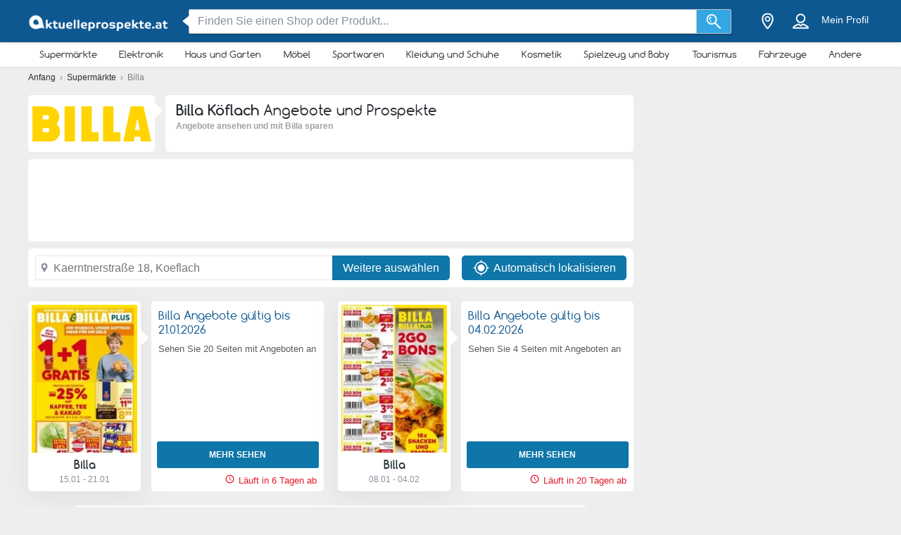

--- FILE ---
content_type: text/html; charset=utf-8
request_url: https://aktuelleprospekte.at/koeflach/billa
body_size: 41633
content:
<!DOCTYPE html> <html lang="de-AT"> <head> <meta charset="utf-8"> <meta http-equiv="x-ua-compatible" content="ie=edge"> <meta name="viewport" content="width=device-width, initial-scale=1"> <title>Billa Köflach Prospekt | Aktuelle Angebote Januar 2026 - aktuelleprospekte.at</title> <meta name="Description" content="Finden Sie alle Rabattaktionen bei Billa Köflach ☑️. Kaufen Sie Ihre Lieblingsprodukte  bei Billa zum günstigen Preis"> <noscript><iframe src="//www.googletagmanager.com/ns.html?id=GTM-M3B4L9" height="0" width="0" style="display:none;visibility:hidden"></iframe></noscript> <script>(function(w,d,s,l,i){w[l]=w[l]||[];w[l].push({'gtm.start':
new Date().getTime(),event:'gtm.js'});var f=d.getElementsByTagName(s)[0],
j=d.createElement(s),dl=l!='dataLayer'?'&l='+l:'';j.async=true;j.src=
'//www.googletagmanager.com/gtm.js?id='+i+dl;f.parentNode.insertBefore(j,f);
})(window,document,'script','dataLayer','GTM-M3B4L9');</script> <meta property="og:image" content="https://static.aktuelleprospekte.at/img/brochures/175/billa-angebot-bis-21-01-26-3/medium/"/> <meta property="fb:app_id" content="296664973842685"/> <meta property="og:type" content="website" /> <meta property="og:title" content="Billa Köflach Prospekt | Aktuelle Angebote Januar 2026 - aktuelleprospekte.at"/> <meta property="og:url" content="https://aktuelleprospekte.at/koeflach/billa"/> <meta property="og:site_name" content="aktuelleprospekte.at" /> <link rel="canonical" href="https://aktuelleprospekte.at/koeflach/billa"/> <meta name="msvalidate.01" content="D2376A930CFF5C7315C8E8AD21DD3620" /> <link rel="preconnect" href="https://static.aktuelleprospekte.at"> <style>/*! normalize.css v3.0.2 | MIT License | git.io/normalize */html{font-family:sans-serif;-ms-text-size-adjust:100%;-webkit-text-size-adjust:100%}body{margin:0}article,aside,details,figcaption,figure,footer,header,hgroup,main,menu,nav,section,summary{display:block}a{background-color:transparent}a:active,a:hover{outline:0}abbr[title]{border-bottom:1px dotted}b,strong{font-weight:700}h1{font-size:2em;margin:.67em 0}small{font-size:80%}sub,sup{font-size:75%;line-height:0;position:relative;vertical-align:baseline}sup{top:-.5em}sub{bottom:-.25em}img{border:0}svg:not(:root){overflow:hidden}figure{margin:1em 40px}hr{-webkit-box-sizing:content-box;box-sizing:content-box;height:0}pre{overflow:auto}pre{font-family:monospace,monospace;font-size:1em}button,input,optgroup,select,textarea{color:inherit;font:inherit;margin:0}button{overflow:visible}button,select{text-transform:none}button,html input[type=button],input[type=reset],input[type=submit]{-webkit-appearance:button;cursor:pointer}button[disabled],html input[disabled]{cursor:default}button::-moz-focus-inner,input::-moz-focus-inner{border:0;padding:0}input{line-height:normal}input[type=checkbox],input[type=radio]{-webkit-box-sizing:border-box;box-sizing:border-box;padding:0}input[type=number]::-webkit-inner-spin-button,input[type=number]::-webkit-outer-spin-button{height:auto}input[type=search]{-webkit-appearance:textfield;-webkit-box-sizing:content-box;box-sizing:content-box}input[type=search]::-webkit-search-cancel-button,input[type=search]::-webkit-search-decoration{-webkit-appearance:none}fieldset{border:1px solid silver;margin:0 2px;padding:.35em .625em .75em}legend{border:0;padding:0}textarea{overflow:auto}optgroup{font-weight:700}table{border-collapse:collapse;border-spacing:0}td,th{padding:0}*,:after,:before{-webkit-box-sizing:border-box;box-sizing:border-box}body{font-family:"Helvetica Neue",Helvetica,Arial,sans-serif;font-size:1rem;line-height:1.5;color:#2b2f35;background-color:#eee}html{font-size:62.5%}body{font-size:1.6rem}.container{width:1230px;margin:0 auto;padding:0 15px;position:relative;z-index:1002}.container:after,.container:before{content:" ";display:table}.container:after{clear:both}.search input[type=text],.search-submit{border-radius:3px}.navbar.navbar-main{position:relative}.sh-wrap{font-family:Verdana,Helvetica,Arial,sans-serif;overflow:visible;background-color:#0e5891;-webkit-box-shadow:0 0 4px 0 rgba(0,0,0,.28);box-shadow:0 0 4px 0 rgba(0,0,0,.28);padding:.85rem 0;position:relative;z-index:1100}.sh-wrap .sh-container{display:-webkit-box;display:-webkit-flex;display:-ms-flexbox;display:flex;height:100%;-webkit-box-align:center;-webkit-align-items:center;-ms-flex-align:center;align-items:center}.sh-wrap #sh-nav-menu{margin-right:1.4rem}.sh-wrap #sh-nav-menu #sh-nav-icon{width:3rem;height:2rem;position:relative;-webkit-transform:rotate(0);-ms-transform:rotate(0);transform:rotate(0);-webkit-transition:350ms ease-in-out;-o-transition:350ms ease-in-out;transition:350ms ease-in-out;cursor:pointer}.sh-wrap #sh-nav-menu #sh-nav-icon span{display:block;position:absolute;height:.3rem;width:100%;background:#fff;border-radius:.4rem;opacity:1;left:0;-webkit-transform:rotate(0);-ms-transform:rotate(0);transform:rotate(0);-webkit-transition:.2s ease-in-out;-o-transition:.2s ease-in-out;transition:.2s ease-in-out}.sh-wrap #sh-nav-menu.open #sh-nav-icon span{-webkit-transition:350ms ease-in-out;-o-transition:350ms ease-in-out;transition:350ms ease-in-out}.sh-wrap #sh-nav-menu #sh-nav-icon span:nth-child(1){top:0}.sh-wrap #sh-nav-menu #sh-nav-icon span:nth-child(2),.sh-wrap #sh-nav-menu #sh-nav-icon span:nth-child(3){top:8px}.sh-wrap #sh-nav-menu #sh-nav-icon span:nth-child(4){top:16px}.sh-wrap #sh-nav-menu.open #sh-nav-icon span:nth-child(1){top:8px;width:0;left:50%}.sh-wrap #sh-nav-menu.open #sh-nav-icon span:nth-child(2){-webkit-transform:rotate(45deg);-ms-transform:rotate(45deg);transform:rotate(45deg)}.sh-wrap #sh-nav-menu.open #sh-nav-icon span:nth-child(3){-webkit-transform:rotate(-45deg);-ms-transform:rotate(-45deg);transform:rotate(-45deg)}.sh-wrap #sh-nav-menu.open #sh-nav-icon span:nth-child(4){top:8px;width:0;left:50%}.sh-wrap .sh-site-logo{width:20rem;margin:0 1.4rem;display:inline-block;position:relative;background-repeat:no-repeat;background-size:contain;background-position:center}.sh-wrap .sh-search{height:auto;-webkit-box-flex:1;-webkit-flex-grow:1;-ms-flex-positive:1;flex-grow:1;margin:0 1.4rem}.sh-wrap .sh-search input[name=search]{background-image:none;padding:.8rem 1.2rem}.sh-wrap .sh-search input[type=text]{width:100%}.sh-wrap .sh-search input[name=search],.sh-wrap .sh-search input[type=text]{height:3.5rem;margin:0}.sh-wrap .sh-search .sh-form{display:-webkit-box;display:-webkit-flex;display:-ms-flexbox;display:flex;-webkit-box-align:center;-webkit-align-items:center;-ms-flex-align:center;align-items:center}.sh-wrap .sh-search .sh-form>span{width:95%}.sh-wrap .sh-search .sh-form>span:before{content:" ";position:absolute;display:block;top:50%;left:-.9rem;z-index:1;border-style:solid;margin-top:-.8rem;width:0;height:0;border-width:.8rem 1rem .8rem 0;border-color:transparent #fff transparent transparent}.sh-wrap .sh-search .sh-search-submit-btn{margin-top:0;margin-left:0;width:5rem;height:3.5rem;background-color:#33a7e3;border:1px solid #c1c1c1;border-top-left-radius:0;border-bottom-left-radius:0;border-left:0}.sh-wrap .sh-search .sh-search-submit-btn svg{width:60%;height:100%}.sh-wrap .sh-search .sh-search-submit-btn:hover{background-color:#1e9dde}.sh-wrap .sh-right-part{display:-webkit-box;display:-webkit-flex;display:-ms-flexbox;display:flex;-webkit-box-align:center;-webkit-align-items:center;-ms-flex-align:center;align-items:center;margin-left:1.4rem}.sh-wrap .sh-right-icon{cursor:pointer;width:3.5rem;height:4rem;margin:0 .6rem;text-align:center;position:relative}.sh-wrap .sh-right-icon svg{width:65%;height:100%}.sh-wrap .sh-right-icon:after{opacity:0;content:" ";pointer-events:none;position:absolute;bottom:0;left:0;right:0;z-index:10;width:2rem;height:2rem;margin:auto;background-image:url([data-uri]);background-repeat:no-repeat;background-position:50% 50%;-webkit-transition:opacity,-webkit-transform;transition:opacity,-webkit-transform;-o-transition:transform,opacity;transition:transform,opacity;transition:transform,opacity,-webkit-transform;-webkit-transition-duration:.33s,.15s;-o-transition-duration:.33s,.15s;transition-duration:.33s,.15s;-webkit-transition-timing-function:ease-in-out;-o-transition-timing-function:ease-in-out;transition-timing-function:ease-in-out}.sh-wrap .sh-right-icon.open:after{opacity:1;-webkit-transform:translate(0,1rem);-ms-transform:translate(0,1rem);transform:translate(0,1rem)}.sh-wrap .sh-right-icon.sh-notification-icon{position:relative}.sh-wrap .sh-right-icon.sh-notification-icon .sh-n-count{position:absolute;top:.4rem;right:0;min-width:1.7rem;padding:.3rem;display:-webkit-box;display:-webkit-flex;display:-ms-flexbox;display:flex;-webkit-box-align:center;-webkit-align-items:center;-ms-flex-align:center;align-items:center;-webkit-box-pack:center;-webkit-justify-content:center;-ms-flex-pack:center;justify-content:center;line-height:100%;text-align:center;font-size:1.2rem;color:#fff;border-radius:50%;background-color:#ef3a2c}.sh-wrap .sh-right-icon.sh-notification-icon .sh-n-count:after{content:"";display:block;padding-bottom:100%}.sh-wrap .sh-right-icon.sh-notification-icon svg{-webkit-transform:rotateZ(-15deg);-ms-transform:rotate(-15deg);transform:rotateZ(-15deg)}.sh-wrap .sh-profile-balance{cursor:pointer;color:#fff;font-size:1.4rem;margin:0 .6rem;display:-webkit-box;display:-webkit-flex;display:-ms-flexbox;display:flex;-webkit-box-orient:vertical;-webkit-box-direction:normal;-webkit-flex-direction:column;-ms-flex-direction:column;flex-direction:column;-webkit-box-pack:center;-webkit-justify-content:center;-ms-flex-pack:center;justify-content:center;-webkit-box-align:center;-webkit-align-items:center;-ms-flex-align:center;align-items:center}.sh-wrap .sh-profile-balance a,.sh-wrap .sh-profile-balance label{line-height:100%;cursor:pointer;color:#fff}.sh-wrap .sh-profile-balance label{margin-bottom:.5rem;max-width:12rem;white-space:nowrap;-o-text-overflow:ellipsis;text-overflow:ellipsis;overflow:hidden}.sh-wrap .sh-popup-elem{position:absolute;z-index:1;width:34.5rem;display:none;-webkit-box-shadow:0 .6rem 1rem 0 rgba(0,0,0,.45);box-shadow:0 .6rem 1rem 0 rgba(0,0,0,.45);background-color:#fff;opacity:0;-webkit-transition:opacity,-webkit-transform;transition:opacity,-webkit-transform;-o-transition:transform,opacity;transition:transform,opacity;transition:transform,opacity,-webkit-transform;-webkit-transition-timing-function:ease-in-out;-o-transition-timing-function:ease-in-out;transition-timing-function:ease-in-out;-webkit-transition-duration:.33s,.15s;-o-transition-duration:.33s,.15s;transition-duration:.33s,.15s;top:4.1rem;border-radius:3px;overflow:hidden}.sh-wrap .sh-popup-elem.open{-webkit-transform:translate(0,1rem);-ms-transform:translate(0,1rem);transform:translate(0,1rem);opacity:1}.sh-wrap .sh-popup-elem.sh-edge{right:0}.sh-wrap #header-select{padding:0;margin:0;float:none;max-width:none;background-color:#fff}.sh-wrap #header-select a,.sh-wrap #header-select ins{color:#000}.sh-wrap #header-select .select-placeholder a{display:block;max-width:initial;width:100%;height:100%;padding-left:1.7rem}.sh-wrap #header-select .select-placeholder a:before{font-size:2.2rem;line-height:1;vertical-align:middle;margin-right:10px;font-family:icons!important;content:'h'}.sh-wrap #header-select .select-placeholder{padding:0;text-align:left;height:50px;line-height:50px}.sh-wrap #header-select .select-placeholder ins{display:none}.sh-wrap #header-select .select-dropdown{position:relative;display:block;opacity:1;height:auto;-webkit-transition:all .5s;-o-transition:all .5s;transition:all .5s;margin-top:0;border-radius:0;background-color:#fff}.sh-wrap #header-select span.twitter-typeahead{width:100%}.sh-wrap #header-select .tt-hint,.sh-wrap #header-select .tt-query{width:-webkit-calc(100% - 2rem);width:calc(100% - 2rem);margin:1rem}.sh-wrap #header-select .tt-query{display:block;border-radius:0;border-color:#babbbb}.sh-wrap #header-select .tt-suggestion{height:6rem;background:#fff;border-top:solid .1rem #babbbb;margin:0;padding-left:0;display:-webkit-box;display:-webkit-flex;display:-ms-flexbox;display:flex;-webkit-box-align:center;-webkit-align-items:center;-ms-flex-align:center;align-items:center}.sh-wrap #header-select .tt-suggestion.tt-is-under-cursor{background-color:#0e5891;border-color:#0e5891;border-radius:0}.sh-wrap #header-select .tt-suggestion.tt-is-under-cursor a,.sh-wrap #header-select .tt-suggestion.tt-no-results.tt-is-under-cursor{color:#fff}.sh-wrap #header-select .tt-suggestion.tt-no-results{color:#000}.sh-wrap #header-select .tt-suggestion .tt-link{display:-webkit-box;display:-webkit-flex;display:-ms-flexbox;display:flex;-webkit-box-align:center;-webkit-align-items:center;-ms-flex-align:center;align-items:center;width:100%;height:100%;padding-left:1.7rem}.sh-wrap #header-select .select-placeholder a:before,.sh-wrap #header-select .tt-link:before{font-size:2.2rem;margin-right:2rem}.sh-wrap #header-select .mCSB_scrollTools{width:1rem;background-color:#fff;opacity:1}.sh-wrap #header-select .mCSB_scrollTools .mCSB_dragger .mCSB_dragger_bar{width:.6rem;background-color:rgba(14,88,145,.6)}.sh-wrap #header-select .mCSB_scrollTools .mCSB_dragger:hover .mCSB_dragger_bar{background-color:#0e5891}.sh-wrap .sh-notifications-wrap .sh-n-item{border-top:solid .1rem #babbbb;padding:0 1.7rem;height:6rem;font-size:1.4rem;color:#2b2f35;position:relative;display:-webkit-box;display:-webkit-flex;display:-ms-flexbox;display:flex;-webkit-box-align:center;-webkit-align-items:center;-ms-flex-align:center;align-items:center}.sh-wrap .sh-notifications-wrap .sh-n-item:first-child{border-top:none}.sh-wrap .sh-notifications-wrap .sh-n-item.sh-n-all,.sh-wrap .sh-notifications-wrap .sh-n-item.sh-n-date{background-color:#f9f9f9;font-weight:600;text-transform:capitalize;display:-webkit-box;display:-webkit-flex;display:-ms-flexbox;display:flex;-webkit-box-pack:center;-webkit-justify-content:center;-ms-flex-pack:center;justify-content:center;-webkit-box-align:center;-webkit-align-items:center;-ms-flex-align:center;align-items:center}.sh-wrap .sh-notifications-wrap .sh-n-item.sh-n-text{padding-left:6rem}.sh-wrap .sh-notifications-wrap .sh-n-item.sh-n-text.sh-n-text-new{background-color:rgba(14,89,146,.1)}.sh-wrap .sh-notifications-wrap .sh-n-item.sh-n-text.sh-n-text-empty{-webkit-box-pack:center;-webkit-justify-content:center;-ms-flex-pack:center;justify-content:center;padding-left:0}.sh-wrap .sh-notifications-wrap .sh-n-item.sh-n-text span{-o-text-overflow:ellipsis;text-overflow:ellipsis;overflow:hidden;white-space:nowrap}.sh-wrap .sh-notifications-wrap .sh-n-item.sh-n-all{padding-left:1.7rem;color:#349edf;font-weight:400;text-transform:none;text-decoration:underline;background-color:#fff}.sh-wrap .sh-notifications-wrap .sh-n-item.sh-n-status:before{content:"";display:block;width:2.6rem;height:100%;position:absolute;top:0;left:1.7rem;background-repeat:no-repeat;background-position:center;background-size:contain}.sh-wrap .sh-notifications-wrap .sh-n-item.sh-n-status-1:before{background-image:url(/img/profile/icons/notifications-1.svg)}.sh-wrap .sh-notifications-wrap .sh-n-item.sh-n-status-2:before{background-image:url(/img/profile/icons/notifications-2.svg)}.sh-wrap .sh-notifications-wrap .sh-n-item.sh-n-status-3:before{background-image:url(/img/profile/icons/notifications-3.svg)}.sh-wrap .sh-notifications-wrap .sh-n-item.sh-n-status-4:before{background-image:url(/img/profile/icons/notifications-4.svg)}.sh-wrap .sh-notifications-wrap .sh-n-item.sh-n-status-5:before{background-image:url(/img/profile/icons/notifications-5.svg)}.sh-wrap .sh-notifications-wrap .sh-n-item.sh-n-status-6:before{background-image:url(/img/profile/icons/notifications-6.svg)}.sh-breadcrumb{line-height:30px;font-size:12px;color:grey}.sh-breadcrumb a{color:#2b2f35}.sh-breadcrumb a:hover{text-decoration:underline;color:#141619}.sh-breadcrumb.neutral-color{color:grey}.sh-breadcrumb.neutral-color a{color:grey}.sh-breadcrumb.neutral-color a:hover{color:#32b2ce}.mobile-device .navbar-main.navbar .left{background-color:#0e5891;border-bottom:none}.mobile-device .sh-site-logo{margin:0;height:100%;width:100%;max-width:20rem}.mobile-device .sh-wrap{height:100%}.mobile-device .sh-wrap .sh-right-icon:after{display:none}.mobile-device .sh-wrap .sh-right-icon.sh-profile-icon{height:100%}.mobile-device .sh-wrap .sh-right-icon.sh-profile-icon svg{fill:#004069}.mobile-device .sh-profile-navigation{position:relative;margin-left:auto;right:0;-webkit-transform:translate(100%,0);-ms-transform:translate(100%,0);transform:translate(100%,0);-webkit-transition:-webkit-transform .3s;transition:-webkit-transform .3s;-o-transition:transform .3s;transition:transform .3s;transition:transform .3s,-webkit-transform .3s;z-index:2}.mobile-device .sh-profile-navigation.open{top:0;-webkit-transform:translate(0);-ms-transform:translate(0);transform:translate(0)}.mobile-device .sh-profile-navigation>header{position:relative;background-color:#f6f8f9;padding:1.7rem}.mobile-device .sh-profile-navigation>header .up-avatar-name{color:#43525d;font-size:1.5rem}.mobile-device .sh-profile-navigation>header .sh-close-navigation{position:absolute;top:0;right:0}.mobile-device .sh-profile-navigation-overlay{position:fixed;top:0;left:0;display:none;width:100%;height:100%;content:" ";background-color:rgba(0,0,0,.7);z-index:1;overflow-y:auto;overflow-x:hidden}.mobile-device .sh-profile-navigation-overlay.open{display:block}.wallp{position:relative}.main_search.search input[type=text]{padding:.8rem 1.2rem;border:1px solid #c1c1c1;border-top-right-radius:0;border-bottom-right-radius:0}.secondary_header{background-color:#fff;-webkit-box-shadow:0 1px 3px 0 rgba(153,153,153,.2);box-shadow:0 1px 3px 0 rgba(153,153,153,.2)}.secondary_header .secondary_header-item,.secondary_header .sh-cat-nav-item-label{list-style:none;font-size:13px;-webkit-box-flex:1;-webkit-flex:auto;-ms-flex:auto;flex:auto;display:-webkit-box;display:-webkit-flex;display:-ms-flexbox;display:flex;-webkit-box-pack:center;-webkit-justify-content:center;-ms-flex-pack:center;justify-content:center}.secondary_header .secondary_header-item .category-dropdown,.secondary_header .sh-cat-nav-item-label .category-dropdown{display:none;-webkit-box-shadow:0 3px 3px 0 rgba(153,153,153,.2);box-shadow:0 3px 3px 0 rgba(153,153,153,.2);padding:5px 0 0 0;height:auto;position:absolute;top:-webkit-calc(100% - 5px);top:calc(100% - 5px);left:0;background-color:#fff;width:1200px;z-index:1003;height:447px;overflow:hidden}.secondary_header .secondary_header-item .category-dropdown hr,.secondary_header .sh-cat-nav-item-label .category-dropdown hr{margin:0;background-color:#eee;border:none;height:3px}.secondary_header .secondary_header-item:hover>div[class^=category-dropdown],.secondary_header .sh-cat-nav-item-label:hover>div[class^=category-dropdown]{display:-webkit-box;display:-webkit-flex;display:-ms-flexbox;display:flex}.secondary_header .secondary_header-item .secondary_header-item-link,.secondary_header .sh-cat-nav-item-label .secondary_header-item-link{color:#2b2f35;-webkit-box-flex:1;-webkit-flex:auto;-ms-flex:auto;flex:auto;display:block;text-align:center;padding:3px 0;position:relative;font-family:Comfortaa,sans-serif;text-decoration:none}.secondary_header .secondary_header-item.active-category,.secondary_header .sh-cat-nav-item-label.active-category{background-color:#0e5891;border-radius:2px}.secondary_header .secondary_header-item .secondary_header-item-link:hover,.secondary_header .secondary_header-item.active-category .secondary_header-item-link,.secondary_header .sh-cat-nav-item-label .secondary_header-item-link:hover,.secondary_header .sh-cat-nav-item-label.active-category .secondary_header-item-link{background-color:#0e5891;border-radius:2px;color:#fff}.secondary_header .secondary_header-item .secondary_header-item-link:hover:before,.secondary_header .secondary_header-item.active-category .secondary_header-item-link:before,.secondary_header .sh-cat-nav-item-label .secondary_header-item-link:hover:before,.secondary_header .sh-cat-nav-item-label.active-category .secondary_header-item-link:before{content:'';display:block;position:absolute;left:-webkit-calc(50% - 6px);left:calc(50% - 6px);top:98%;width:0;height:0;border-top:5px solid #0e5891;border-right:6px solid transparent;border-left:6px solid transparent;z-index:1004}.secondary_header-inner{display:-webkit-box;display:-webkit-flex;display:-ms-flexbox;display:flex;-webkit-box-align:center;-webkit-align-items:center;-ms-flex-align:center;align-items:center;-webkit-box-pack:justify;-webkit-justify-content:space-between;-ms-flex-pack:justify;justify-content:space-between;width:1200px;margin:auto;padding:5px 0;position:relative}.header_wrapper{position:fixed;z-index:9998;width:100%}.header_wrapper .sh-site-logo{margin-left:0}.main_subnav{padding-top:60px}.main_subnav.pt95{padding-top:95px}.mobile-device .secondary_header{width:100%;overflow:hidden;height:30px;position:relative;background-color:#fff;-webkit-box-shadow:0 0 4px rgba(0,0,0,.1),0 2px 8px rgba(0,0,0,.1);box-shadow:0 0 4px rgba(0,0,0,.1),0 2px 8px rgba(0,0,0,.1)}.mobile-device .secondary_header:after{content:"";width:20px;height:-webkit-calc(100% - 2px);height:calc(100% - 2px);background-color:#fff;-webkit-box-shadow:-10px 0 10px 1px #fff;box-shadow:-10px 0 10px 1px #fff;position:absolute;bottom:0;right:-2px}.mobile-device .secondary_header .secondary_header-inner{width:100%;height:100%;overflow-y:scroll;padding-bottom:17px;-webkit-box-sizing:content-box;box-sizing:content-box;padding-top:0;-webkit-box-shadow:inset 0 1px 0 rgba(255,255,255,.1);box-shadow:inset 0 1px 0 rgba(255,255,255,.1)}.mobile-device .secondary_header .sh-cat-nav-item-label{white-space:nowrap;margin:0 10px}.mobile-device .secondary_header .sh-cat-nav-item-label:last-of-type{padding-right:20px}.mobile-device .secondary_header .sh-cat-nav-item-label a{color:#2b2f35;font-family:Comfortaa,sans-serif;text-decoration:none}@-webkit-keyframes slide{from{right:3px}to{right:-3px}}@keyframes slide{from{right:3px}to{right:-3px}}.mobile-device .secondary_header .swiper-button-next{display:none;right:0}.mobile-device .secondary_header .swiper-button-next.animated{display:block;position:absolute;margin:0;top:5px;right:0;width:20px;-webkit-animation-duration:1s;animation-duration:1s;-webkit-animation-name:slide;animation-name:slide;-webkit-animation-iteration-count:3;animation-iteration-count:3}.mobile-device .secondary_header .swiper-button-next.animated svg{width:20px;height:20px}.mobile-device.ios-device .secondary_header-inner{display:block;white-space:nowrap;padding-top:6px}.mobile-device.ios-device .secondary_header-inner .sh-cat-nav-item-label{display:inline-block}.mobile-device .navbar-search-open+.secondary_header{display:none}.secondary_header .category-dropdown ul{margin:0;padding:0}.secondary_header .category-dropdown .category-dropdown-title{background-color:#0e5891;text-align:center;padding:3px}.secondary_header .category-dropdown .category-dropdown-title a{color:#fff;font-size:16px;font-family:Comfortaa,sans-serif;display:block}.secondary_header .category-dropdown .category-dropdown-brands,.secondary_header .category-dropdown .category-dropdown-makes{-webkit-box-flex:1;-webkit-flex:1;-ms-flex:1;flex:1;border-right:4px solid #eee}.secondary_header .category-dropdown .category-dropdown-brands h2,.secondary_header .category-dropdown .category-dropdown-makes h2{font-size:16px;color:#0e5891;padding:15px 10px}.secondary_header .category-dropdown .category-dropdown-brands ul,.secondary_header .category-dropdown .category-dropdown-makes ul{padding:0 10px 10px 0}.secondary_header .category-dropdown .category-dropdown-brands ul li,.secondary_header .category-dropdown .category-dropdown-makes ul li{list-style:none;list-style-image:url(data:0);line-height:20px}.secondary_header .category-dropdown .category-dropdown-brands ul li a,.secondary_header .category-dropdown .category-dropdown-makes ul li a{padding-left:25px;color:#2b2f35;display:block}.secondary_header .category-dropdown .category-dropdown-brands ul li a:hover,.secondary_header .category-dropdown .category-dropdown-makes ul li a:hover{color:#2a93dc;cursor:pointer}.secondary_header .category-dropdown .category-dropdown-products{-webkit-box-flex:2;-webkit-flex:2;-ms-flex:2;flex:2}.secondary_header .category-dropdown .category-dropdown-products .category-products-inner{display:-webkit-box;display:-webkit-flex;display:-ms-flexbox;display:flex}.secondary_header .category-dropdown .category-dropdown-products ul{display:-webkit-box;display:-webkit-flex;display:-ms-flexbox;display:flex;-webkit-flex-wrap:wrap;-ms-flex-wrap:wrap;flex-wrap:wrap;width:100%;padding-top:15px}.secondary_header .category-dropdown .category-dropdown-products ul li{width:33.3%;list-style:none;list-style-image:url(data:0)}.secondary_header .category-dropdown .category-dropdown-products ul li a{padding-left:25px;color:#2b2f35;display:block}.secondary_header .category-dropdown .category-dropdown-products ul li a:hover{color:#2a93dc}.secondary_header .category-dropdown .secondary_header-banner{width:240px;height:100%;overflow:hidden}.search input[type=text]{display:inline-block;width:630px;height:65px;padding:25px 25px 25px 75px;border:0;border-radius:3px;outline:0;color:#89919c;background-image:url(../../img/search.png);background-repeat:no-repeat;background-position:25px center;-webkit-box-shadow:0 2px 1px 0 rgba(0,0,0,.17);box-shadow:0 2px 1px 0 rgba(0,0,0,.17)}.search ::-webkit-input-placeholder{color:#89919c}.search :-moz-placeholder{color:#89919c}.search ::-moz-placeholder{color:#89919c}.search :-ms-input-placeholder{color:#89919c}.search-in-header{display:inline-block;height:37px;line-height:37px;margin-top:5px;position:relative;margin-left:70px;vertical-align:middle}.search-in-header form{height:37px}.search-in-header span.twitter-typeahead{width:300px}.search-in-header .tt-dropdown-menu{width:300px}.search-in-header input[type=text]{height:37px;padding:0 25px 0 45px;font-size:14px;background-position:10px center;background-size:20px;width:300px;-webkit-box-shadow:none;box-shadow:none}.search-in-header .search-submit{height:37px;-webkit-box-shadow:none;box-shadow:none;margin-left:0}span.twitter-typeahead{width:630px;vertical-align:top}.search-submit{width:90px;height:65px;border:0;border-radius:3px;background-color:#44cdf8;display:inline-block;vertical-align:top;-webkit-box-shadow:0 2px 1px 0 rgba(0,0,0,.17);box-shadow:0 2px 1px 0 rgba(0,0,0,.17);margin-left:10px;color:#fff;outline:0}.search-submit:hover{background-color:#44c4f8}.search_highlight{background-color:#2ab6a7;color:#fff}.tt-dropdown-menu{background-color:#fff;border:0;width:630px;margin:10px 0 0 0;border-radius:2px;line-height:1.2;-webkit-box-shadow:0 2px 1px 0 rgba(0,0,0,.17);box-shadow:0 2px 1px 0 rgba(0,0,0,.17)}.tt-dropdown-menu a{text-decoration:none;font-size:12px;color:#666;clear:both}.tt-query{color:#333!important}.tt-hint{color:#bbb!important}.tt-suggestion.tt-is-under-cursor{cursor:default!important}.tt-suggestion.tt-is-under-cursor a{background:0 0;width:auto}.tt-suggestion{cursor:default!important;padding:0 25px}.tt-suggestion h3{margin-bottom:0;color:#2b2f35;font-size:16px;padding-top:5px}.tt-suggestion a{color:#666;display:block;padding:5px 23px}.tt-suggestion.selected{font-weight:700;background-color:#eee}.tt-no-result{font-size:13px;padding:10px;font-weight:700}.tt-suggestion h3+a{color:#2a93dc}.tt-suggestion h3+a:hover{color:#2a93dc;background:#d2eaf9}.tt-suggestion{clear:both}.tt-suggestion p{margin:0}.tt-suggestion>a:hover{color:#fff;background-color:#2a93dc;width:auto}.tt-dataset-brands,.tt-dataset-brochures,.tt-dataset-categories,.tt-dataset-makes,.tt-dataset-products,.tt-dataset-tags{padding:10px 0;clear:both}.tt-dataset-products .header-suggest{margin-left:10px;color:#2b2f35;font-size:16px}.tt-dataset-brands .header-suggest{margin-left:10px;color:#2b2f35;font-size:16px}.tt-dataset-makes .header-suggest{margin-left:10px;color:#2b2f35;font-size:16px}.tt-dataset-categories .header-suggest{margin-left:10px;color:#2b2f35;font-size:16px}.search-not-found{width:500px;margin:0 auto}.search-not-found ul{list-style-type:disc;padding-left:20px;margin-top:20px;font-size:14px;color:#2b2f35}.hero-search #cpa-form{width:740px;display:block}.hero-home .hero-search{width:630px}.sh-cat-popup-elem{opacity:0;position:absolute;top:4.1rem;left:-999rem}.brand{float:none!important;display:inline-block;vertical-align:middle;height:43px}.subscribe-loader{display:none}.cover{position:absolute}</style> <style>.clearfix:after,.clearfix:before{content:" ";display:table}.clearfix:after{clear:both}.pull-right{float:right!important}.pull-left{float:left!important}.mt5{margin-top:5px!important}.mt10{margin-top:10px!important}.mt20{margin-top:20px!important}.mt30{margin-top:30px!important}.mt40{margin-top:40px!important}.mb5{margin-bottom:5px!important}.mb10{margin-bottom:10px!important}.mb20{margin-bottom:20px!important}.mb30{margin-bottom:30px!important}.mb40{margin-bottom:40px!important}.ml5{margin-left:5px!important}.ml10{margin-left:10px!important}.ml20{margin-left:20px!important}.ml30{margin-left:30px!important}.mr5{margin-right:5px!important}.mr10{margin-right:10px!important}.mr20{margin-right:20px!important}.mr30{margin-right:30px!important}.pb0{padding-bottom:0!important}.pl0{padding-left:0!important}.mb0{margin-bottom:0!important}.mt0{margin-top:0!important}.p0{padding:0!important}.pt0{padding-top:0!important}.pt5{padding-top:5px!important}.pt10{padding-top:10px!important}.pt20{padding-top:20px!important}.pt30{padding-top:30px!important}.pb0{padding-bottom:0!important}.pb5{padding-bottom:5px!important}.pb10{padding-bottom:10px!important}.pb20{padding-bottom:20px!important}.pb30{padding-bottom:30px!important}.pl5{padding-left:5px!important}.pl10{padding-left:10px!important}.pl20{padding-left:20px!important}.pl30{padding-left:30px!important}.tal{text-align:left}.tac{text-align:center}.ad-placeholder{display:block;width:100%;position:relative}.ad-placeholder .ad-auto div,.ad-placeholder .ad-auto ins{display:block!important;margin:0 auto!important}.ad-placeholder.for-720-90{max-height:110px}.ad-placeholder.for-720-90 .ad{width:720px;height:90px;margin:-45px 0 0 -360px;overflow:hidden}.ad-placeholder.for-300-250{max-height:270px}.ad-placeholder.for-300-250 .ad{width:300px;height:250px;margin:-125px 0 0 -150px;overflow:hidden}.ad-placeholder.for-336-280{max-height:280px}.ad-placeholder.for-336-280 .ad{width:336px;height:280px;margin:-140px 0 0 -168px;overflow:hidden}.ad{margin:0 auto;background-color:#ddd;position:absolute;left:50%;top:50%}.ad div,.ad ins{display:block!important;margin:0 auto!important}.column-main .panel .ad-placeholder{margin:0 -25px}.column-main .panel .ad-placeholder.for-720-90{width:870px}.column-main .panel .ad-placeholder .ad-auto{overflow:hidden}.column-main .panel .ad-placeholder .ad-auto div,.column-main .panel .ad-placeholder .ad-auto ins{display:block!important;margin:0 auto!important}.banner-pannel div,.banner-pannel ins{display:block!important;margin:0 auto!important}.panel.ad-auto div,.panel.ad-auto ins{display:block!important;margin:0 auto!important}.column-categories .ad-placeholder.for-300-250{padding:0}.column-categories .ad-placeholder.for-300-250 .ad{position:relative;margin-top:0!important;height:auto!important;background-color:#fff}.column-categories .ad-placeholder.for-300-250 .ad:first-child div,.column-categories .ad-placeholder.for-300-250 .ad:first-child ins{margin-top:5px}.column-categories .ad-placeholder.for-336-280 .ad{position:relative;margin-top:0!important;height:auto!important;background-color:#fff}.column-main .ad-placeholder{height:auto}.column-main .ad-placeholder.for-720-90 .ad{position:relative;margin-top:0;height:auto}.strings-list{padding:15px;background:#fff}.strings-list ul{list-style:none;margin:20px 0 0;padding:0;font-size:14px}.strings-list li{float:left;line-height:12px;height:12px;text-transform:capitalize;color:#58606c;margin-bottom:15px;padding-right:5px;margin-right:5px;border-right:1px solid #2a93dc}.strings-list li span{text-transform:none;cursor:pointer}.strings-list li.hidden-city{display:none}.strings-list li:hover a{color:#54a9e2}.strings-list li:last-child{border:0;margin:0;padding:0}.panel.business-card .strings-list{max-height:380px;overflow:hidden;position:relative;margin-bottom:10px!important}.panel.business-card .business-card-logo{margin:-25px;margin-bottom:0;width:315px;background-color:#fff}.panel.business-card .list-expand{margin-bottom:-15px}.cover-link{display:block}.business-card-logo{background-color:#f6f6f6;border-bottom:1px solid #eaeaea;height:99px;width:100%;display:table}.business-card-logo div{display:table-cell;vertical-align:middle;width:100%}.business-card-logo img{display:block;margin:0 auto}.business-card-title{margin-top:20px}.business-card-description{font-size:12px;color:#58606c;margin:20px 0}.business-card-contacts{margin-bottom:20px}.business-card-contacts ul{list-style:none;margin:0;padding:0;font-size:12px}.business-card-contacts li{line-height:24px;min-height:29px}.business-card-contacts li span{margin-right:10px;max-width:178px;display:inline-block;line-height:18px}.business-card-contacts li a{color:#58606c}.business-card-contacts li a span{margin:0}.business-card-contacts .icon-address,.business-card-contacts .icon-card,.business-card-contacts .icon-fb,.business-card-contacts .icon-gp,.business-card-contacts .icon-job,.business-card-contacts .icon-mail,.business-card-contacts .icon-phone,.business-card-contacts .icon-time,.business-card-contacts .icon-website{font-size:16px;vertical-align:top;float:left;margin-top:4px;margin-right:8px;color:#58606c}.business-card-contacts .icon-phone:before{content:"n"}.business-card-contacts .icon-website:before{content:"f"}.business-card-contacts .icon-mail:before{content:"a"}.business-card-contacts .icon-fb:before{content:"j"}.business-card-contacts .icon-gp:before{content:"k"}.business-card-contacts .icon-time:before{content:"l"}.business-card-contacts .icon-card:before{content:"m"}.business-card-contacts .icon-job:before{content:"o"}.business-card-contacts .icon-address:before{content:"u"}.rating{background-color:#f6f6f6;border-radius:3px;padding:15px}.rating .rating-total{font-family:Comfortaa,cursive;font-size:34px;color:#2ab6a7}.rating .rating-info{width:170px;margin-left:10px;line-height:16px;margin-top:9px}.rating .rating-full{font-size:14px;color:#58606c}.rating .rating-count{font-size:14px;color:#58606c}.rating .rating-count em{font-style:normal;color:#2ab6a7}.catalogs-fake{height:340px;width:190px;position:relative}.catalogs-fake .catalog{height:auto;position:absolute;top:0;left:0}.catalogs-fake .catalog .catalog-cover{padding-top:0;margin:0}.catalogs-fake .catalog+.catalog{margin-left:15px;margin-top:15px}.catalogs-fake .catalog+.catalog+.catalog{margin-left:30px;margin-top:30px}.catalogs-1{margin-left:25px;margin-top:25px}.catalogs-1 .static-map-text{left:-11px}.catalogs-2{margin-left:20px;margin-top:25px}.catalogs-2 .static-map-text{left:0}.catalogs-3{margin-top:20px;margin-left:5px}.static-map-text{position:absolute;bottom:0;font-size:12px;width:250px;left:10px}.static-map-empty{color:#fff;background-color:#2a93dc;padding:10px 20px;width:480px;position:absolute;top:165px;left:335px;border-radius:3px;font-size:14px}.static-map-empty a{color:#fff;text-decoration:underline}.static-map-text.active{color:#fff;z-index:2}.static-map-mask{background-color:#000;position:absolute;top:0;left:0;right:0;bottom:0;display:none;z-index:1;opacity:.7}.static-map-mask.active{display:block}.static-map.active{z-index:2}.static-map{width:583px;height:383px;background-image:url(../../img/map_bg.png);position:relative}.static-map a{position:absolute;top:-9999px}.static-map a:hover{background-color:#2ab64e}.static-map ins{display:block;position:absolute;width:10px;height:10px;border-radius:50%;background-color:#2ab64e}.static-map .cityID-215{top:160px;left:70px}.static-map .cityID-215 ins{top:28px;left:19px}.static-map .cityID-174{top:234px;left:201px}.static-map .cityID-174 ins{top:28px;left:19px}.static-map .cityID-42{top:140px;left:485px}.static-map .cityID-42 ins{top:-13px;left:24px}.static-map .cityID-35{top:230px;left:465px}.static-map .cityID-35 ins{top:-13px;left:8px}.static-map .cityID-218{top:244px;left:283px}.static-map .cityID-218 ins{top:-13px;left:25px}.static-map .cityID-192{top:70px;left:300px}.static-map .cityID-192 ins{top:-13px;left:30px}.static-map .cityID-22{top:290px;left:25px}.static-map .cityID-22 ins{top:-13px;left:39px}.static-map .cityID-49{top:95px;left:105px}.static-map .cityID-49 ins{top:28px;left:9px}.static-map .cityID-166{top:190px;left:0}.static-map .cityID-166 ins{top:8px;left:62px}.static-map .cityID-73{top:56px;left:488px}.static-map .cityID-73 ins{top:28px;left:13px}.static-map .cityID-172{top:75px;left:193px}.static-map .cityID-172 ins{top:28px;left:22px}.static-map .cityID-48{top:20px;left:0}.static-map .cityID-48 ins{top:8px;left:55px}.static-map .cityID-54{top:183px;left:245px}.static-map .cityID-54 ins{top:-13px;left:30px}.static-map .cityID-128{top:340px;left:255px}.static-map .cityID-128 ins{top:-13px;left:25px}.static-map .cityID-149{top:90px;left:16px}.static-map .cityID-149 ins{top:8px;left:70px}.static-map .cityID-164{top:265px;left:114px}.static-map .cityID-164 ins{top:-13px;left:65px}.static-map .cityID-185{top:62px;left:355px}.static-map .cityID-185 ins{top:28px;left:25px}.static-map .cityID-204{top:13px;left:377px}.static-map .cityID-204 ins{top:8px;left:74px}.static-map .cityID-208{top:185px;left:379px}.static-map .cityID-208 ins{top:8px;left:-15px}.static-map .cityID-236{top:140px;left:347px}.static-map .cityID-236 ins{top:-13px;left:40px}.static-map .cityID-240{top:283px;left:310px}.static-map .cityID-240 ins{top:8px;left:-15px}.static-map .cityID-252{top:112px;left:435px}.static-map .cityID-252 ins{top:8px;left:-15px}.static-map .cityID-255{top:233px;left:379px}.static-map .cityID-255 ins{top:-13px;left:5px}.static-map .cityID-129{top:229px;left:41px}.static-map .cityID-129 ins{top:8px;left:-15px}.static-map .cityID-44{top:119px;left:237px}.static-map .cityID-44 ins{top:28px;left:77px}.static-map .cityID-132{top:150px;left:191px}.static-map .cityID-132 ins{top:-13px;left:30px}.static-map .cityID-211{top:302px;left:190px}.static-map .cityID-211 ins{top:28px;left:25px}.list-cities a{color:#666!important}.list-cities a:hover{color:#54a9e2!important}.list-cities .menu-item:hover ins{color:#54a9e2!important}.list-cities .menu{float:left;width:192px;margin-top:20px}.brand_b .ad-placeholder.for-720-90{height:94px}.brand_b .ad-placeholder+.brochure{margin-top:5px}.brand_b .brochure .catalog{margin-bottom:10px}.brand_b .brochure{border-top:1px solid #ddd;padding-top:10px}.brand_b .brochure:first-child{border:0;padding-top:0}.brand_b .subtitle.subtitle-light p{margin:0}.brand_b h3.subtitle.subtitle-light.subtitle-bold{margin-top:20px}.brand_b .column-main{width:860px}.brand_b .column-main .panel{padding:15px 15px 0;background-color:#fff}.brand_b .column-main .panel h3.title{line-height:1.5;margin-bottom:0}.brand_b .column-categories{width:336px}.brand_b .column-main .brand-banner-top+.brand-block{margin-top:0!important}.brand_b .column-main .brand-banner-top{background:#fff;max-height:100px;position:relative;overflow:hidden}.brand_b .column-main .brand-banner-top .banner-content{margin:auto;width:728px;max-height:100px;padding-top:5px;padding-bottom:5px;overflow:hidden}.brand_b .brand-block{min-height:125px;padding:0 5px!important;position:relative}.brand_b .business-card-logo{background-color:#fff;border-bottom:0;height:115px;width:190px;position:absolute;bottom:5px;left:5px;z-index:3}.brand_b .business-card-logo div{width:190px}.brand_b .brand-header,.brand_b .brand-tabs{margin:0 -5px}.brand_b .brand-header{min-height:80px;position:relative;z-index:2;pointer-events:none}.brand_b .brand-header h1{font-size:24px;color:#2b2b2b;padding-top:5px}.brand_b .brand-header h1+p{font-size:12px;font-weight:700;color:#a0a0a0}.brand_b .brand-header *{margin:0}.brand_b .brand-tag{background-color:#d9534f;color:#fff;font-size:12px;padding:2px 5px;border-radius:2px;margin-right:10px}.brand_b .brand-wrapper{padding-left:210px}.brand_b .brand-wrapper h3.city-inline-style{height:32px;white-space:nowrap;-o-text-overflow:ellipsis;text-overflow:ellipsis;overflow:hidden;padding-right:15px}.brand_b .brand-tabs{background-color:#f6f6f6;height:45px;position:relative;z-index:2}.brand_b .brand-tabs .tab-btn{display:block;float:left;background-color:#dadada;margin:5px 8px 0 8px;border-top-left-radius:3px;border-top-right-radius:3px;color:#2b2f35;padding:0 20px;font-family:Comfortaa,cursive;font-weight:600;font-style:normal;line-height:40px;height:40px}.brand_b .brand-tabs .tab-btn.active{background-color:#2a93dc;color:#fff}.brand_b .brand-rating{font-size:12px;color:#333}.brand_b .brand-rating span{color:#2a93dc}.brand_b .brand-stars{display:inline-block;height:14px;width:81px;background-image:url(../img/all.stars.png);background-position:0 0}.brand_b .brand-stars[data=stars-1]{background-position:0 -20px}.brand_b .brand-stars[data="stars-1.1"]{background-position:0 -40px}.brand_b .brand-stars[data="stars-1.2"],.brand_b .brand-stars[data="stars-1.3"]{background-position:0 -60px}.brand_b .brand-stars[data="stars-1.4"],.brand_b .brand-stars[data="stars-1.5"]{background-position:0 -80px}.brand_b .brand-stars[data="stars-1.6"],.brand_b .brand-stars[data="stars-1.7"]{background-position:0 -100px}.brand_b .brand-stars[data="stars-1.8"],.brand_b .brand-stars[data="stars-1.9"]{background-position:0 -120px}.brand_b .brand-stars[data=stars-2]{background-position:0 -140px}.brand_b .brand-stars[data="stars-2.4"],.brand_b .brand-stars[data="stars-2.5"]{background-position:0 -180px}.brand_b .brand-stars[data="stars-2.6"],.brand_b .brand-stars[data="stars-2.7"]{background-position:0 -200px}.brand_b .brand-stars[data="stars-2.8"],.brand_b .brand-stars[data="stars-2.9"]{background-position:0 -220px}.brand_b .brand-stars[data=stars-3]{background-position:0 -240px}.brand_b .brand-stars[data="stars-3.1"],.brand_b .brand-stars[data="stars-3.2"],.brand_b .brand-stars[data="stars-3.3"]{background-position:0 -260px}.brand_b .brand-stars[data="stars-3.4"],.brand_b .brand-stars[data="stars-3.5"]{background-position:0 -280px}.brand_b .brand-stars[data="stars-3.6"],.brand_b .brand-stars[data="stars-3.7"]{background-position:0 -300px}.brand_b .brand-stars[data="stars-3.8"],.brand_b .brand-stars[data="stars-3.9"]{background-position:0 -320px}.brand_b .brand-stars[data=stars-4]{background-position:0 -340px}.brand_b .brand-stars[data="stars-4.1"],.brand_b .brand-stars[data="stars-4.2"]{background-position:0 -360px}.brand_b .brand-stars[data="stars-4.3"],.brand_b .brand-stars[data="stars-4.4"]{background-position:0 -380px}.brand_b .brand-stars[data="stars-4.5"],.brand_b .brand-stars[data="stars-4.6"]{background-position:0 -400px}.brand_b .brand-stars[data="stars-4.7"],.brand_b .brand-stars[data="stars-4.8"]{background-position:0 -420px}.brand_b .brand-stars[data="stars-4.9"]{background-position:0 -440px}.brand_b .brand-stars[data=stars-5]{background-position:0 -460px}.brand_b .brand-cover-img{position:absolute;left:0}.brand_b .brand-block.with-cover{max-height:350px}.brand_b .with-cover .brand-header{padding-top:107px}.brand_b .with-cover .brand-header h1{color:#fff}.brand_b .with-cover .brand-rating{color:#fff}.brand_b .with-cover .brand-header .brand-wrapper{background:rgba(0,0,0,.55);padding-top:5px;margin-top:-8px;padding-bottom:3px}.brand_b .with-cover span.title.title-info{color:#fff}.brand_b .title-medium,.brand_b .title-medium h3,.brand_b .title-normal,.brand_b .title-normal h3{color:#343536;line-height:1.5;margin-bottom:0}.brand_b .banner-pannel{background-color:#fff;padding:5px 0;text-align:center;overflow:hidden}.brand_b .fake-banner-300-600{background-color:#ddd;width:300px;height:600px;margin:0 auto}.brand_b .fake-banner-300-250{background-color:#ddd;width:300px;height:250px;margin:0 auto}.brand_b .fake-banner-336-280{background-color:#ddd;width:336px;height:280px;margin:0 auto}.brand_b .gray{max-width:90px}.brand_b .expired-brochures .brochure .brochure-thumb-wrapper{width:90px;margin-left:10px}.brand_b .expired-brochures .subtitle,.brand_b .expired-brochures .title{color:#3c3c3c;font-weight:400}.brand_b .list-for-4-normal.list .list-item{width:207px}.brand_b .product{padding:0!important}.brand_b .product.product-medium .product-link{font-size:12px}.brand_b .mobile-app-promo{background:#fff;margin-top:2.5px}.brand_b .catalog-title span.opacity span{background-color:#fff}.mobile-app-promo{color:#000;height:50px;background:#ededed;clear:both;font-family:Comfortaa,"Helvetica Neue",Helvetica,Arial,sans-serif;margin-top:5px;border-radius:3px}.mobile-app-promo .center-part,.mobile-app-promo .left-part{float:left;height:50px;line-height:50px}.mobile-app-promo .left-part img{height:35px;vertical-align:middle;margin:5px 10px 10px 10px}.mobile-app-promo .right-part{float:right;line-height:47px;margin-right:17px}.mobile-app-promo .right-part .store-icon{height:40px;vertical-align:middle;line-height:50px}.catalogs-fake .catalog .catalog-image .catalog-border{position:absolute;top:0}.button-primary.big-button-brochure{position:relative;background:rgba(33,150,243,.9);width:100%;left:0;z-index:2;padding:10px}.button-primary.big-button-brochure:hover{background-color:#2a93dc}.catalog .catalog-image{position:relative}.location-mask{width:103%;height:auto;position:absolute;overflow:hidden;bottom:-1px;left:-4px;right:0;border-radius:3px;border:solid 1px transparent}.location-mask-inner-table{display:table;width:100%;height:100%}.location-mask-inner-table-cell{display:table-cell;vertical-align:bottom}.location-mask-inner-table-cell .button{border-radius:0}.location-mask-inner-table-cell .button-primary.big-button-brochure{z-index:0}.text-logo{display:table;height:115px;width:190px;float:left;border:1px solid #ddd;border-radius:2px;background-color:#fff;margin:10px 20px 5px 10px}.text-logo div{display:table-cell;vertical-align:middle;width:190px}.text-logo div img{display:block;margin:0 auto}.brand-text{height:auto;overflow:visible;border-bottom:1px solid #ddd}.brand-text-title{margin:10px 0 0 0}.brand-text-title h3{margin:0}.brand-text-body{margin-top:15px;font-size:12px!important;color:#58606c!important;padding-bottom:15px}.grey-icon{font-size:16px;vertical-align:top;float:left;margin-top:4px;margin-right:8px;color:#58606c}.site-native-banners{font-family:Arial,sans-serif;color:#757575}.site-native-banners .subtitle,.site-native-banners .title{color:#757575;font-style:normal;font-weight:400;font-family:Arial,sans-serif}.site-native-banners .title{color:#212121}.site-native-banners .blue-cursor{color:#757575;text-decoration:underline;line-height:18px}.site-native-banners .subtitle-light.subtitle-bold{margin-top:.5rem!important}.site-native-banners .fb_share_btn,.site-native-banners .gp_share_btn{display:none}.site-native-banners a.button{float:right;border:1px solid #d9534f;color:#d9534f;background:#fff;margin-top:20px!important;font-size:12px;font-weight:400;text-transform:capitalize}.site-native-banners a.button:hover{background:#fff}.site-native-banners a.button ins{display:none}.site-native-banners .subtitle-info{color:#757575;margin-top:1rem!important;display:inline-block}.site-native-banners .subtitle-info .icon-clock{margin-top:0;background:#57956a;color:#fff;height:18px;font-size:14px;font-style:normal}.site-native-banners .subtitle-info .icon-clock:before{padding:2px}.native-banners-arial-fonts .catalog-date,.native-banners-arial-fonts .catalog-title{font-family:Arial,sans-serif}.native-ads-border-top{border-top:1px solid #ddd;padding-top:5px}.bc-brochures-covers{cursor:pointer}.offers{float:left;margin-top:20px;margin-left:15px}.promo-text-brand-city{margin-bottom:10px;font-family:Comfortaa,cursive}.distance{width:100%;height:12px}.panel{padding:25px;background-color:#fff;border-radius:3px;position:relative;overflow:hidden}.panel.column-categories-ad-panel{padding:0}.panel.column-categories-ad-panel .for-300-250 .ad{top:auto;left:auto;margin:auto}.panel.bottom-border-radius{-webkit-border-bottom-right-radius:3px;-webkit-border-bottom-left-radius:3px;-webkitborder-top-right-radius:0;-webkitborder-top-left-radius:0;-moz-border-radius-bottomright:3px;-moz-border-radius-bottomleft:3px;-moz-border-top-right-radius:0;-moz-border-top-left-radius:0;border-bottom-right-radius:3px;border-bottom-left-radius:3px;border-top-right-radius:0;border-top-left-radius:0}.panel.top-border-radius{-webkit-border-top-right-radius:3px;-webkit-border-top-left-radius:3px;-webkitborder-bottom-right-radius:0;-webkitborder-bottom-left-radius:0;-moz-border-radius-bottomright:3px;-moz-border-radius-bottomleft:3px;-moz-border-bottom-right-radius:0;-moz-border-bottom-left-radius:0;border-top-right-radius:3px;border-top-left-radius:3px;border-bottom-right-radius:0;border-bottom-left-radius:0}.panel.ad-padding{padding:0}.panel-main{background-color:#f6f6f6}.panel-line{background-color:#e9e9e9;height:1px;margin:40px -25px 25px}.panel-inner{margin:0 -25px;padding:20px 15px}.panel.panel-inner.panel-top.empty-cover-url{padding:10px 15px}.panel-normal{padding:5px}.panel-inner-slim{margin:0 -25px;padding:10px 15px;height:55px}.panel-inner-slim div{float:right!important;margin-right:20px}.panel-inner-slim .pull-left{float:left!important}.panel-inner-slim div.pagination-info{float:left!important}.panel-inner-slim .fb-like{margin-top:-1px}.social-follow{max-width:300px;margin-right:20px}.social-follow div{float:right!important;margin-right:20px}.social-follow div.pagination-info{float:left!important}.social-follow .fb-like{margin-top:-1px;line-height:24px}.social-follow{max-width:320px;margin-right:20px;height:30px}.panel-row{margin:0 -15px;padding:20px 15px;background-color:#ededed}.panel.panel-row.mt10.empty-cover-url{padding:4px 15px;margin-top:5px!important;margin-bottom:-6px}.panel-white{background-color:#fff!important}.panel-slim{padding:10px 25px 0}.panel-bottom{position:absolute;width:100%;bottom:0}.panel-top{margin-top:-25px}.panel-set-height-1{height:1140px}.height-790 .panel-set-height-1{height:790px}.panel-set-height-2{height:300px}.panel-set-height-3{height:405px}.panel-set-height-4{height:396px}.panel-set-height-5{height:304px}.panel-set-height-6{height:1525px}.panel-set-height-7{height:1350px}.panel-set-height-8{height:1400px}.panel-set-height-9{height:1300px}.panel-set-height-10 .list{padding-bottom:35px}.panel-set-height-905{height:905px}.panel-set-height-962{height:962px}.panel-city{height:30px;padding:5px 15px;line-height:1}.column-main .panel{padding:15px 15px 0;background-color:#fff}.column-main .panel h3.title{line-height:1.5;margin-bottom:0}.brochure{border-top:1px solid #ddd;padding-top:10px}.brochure:first-child{border:0;padding-top:0}.brochure .catalog{margin-bottom:10px}.panel.business-card .business-card-logo{margin:-25px;margin-bottom:0;width:315px}.panel.business-card .list-expand{margin-bottom:-15px}.list{list-style:none;padding:0;margin:0 0 10px 0}.list:after,.list:before{content:" ";display:table}.list:after{clear:both}.list .list-item{float:left}.cover-link{display:block}.business-card-logo{background-color:#f6f6f6;border-bottom:1px solid #eaeaea;height:99px;width:100%;display:table}.business-card-logo div{display:table-cell;vertical-align:middle;width:100%}.business-card-logo img{display:block;margin:0 auto}.business-card-title{margin-top:20px}.business-card-description{font-size:12px;color:#58606c;margin:20px 0}.business-card-contacts{margin-bottom:20px}.business-card-contacts ul{list-style:none;margin:0;padding:0;font-size:12px}.business-card-contacts li{line-height:24px;min-height:29px}.business-card-contacts li span{margin-right:10px;max-width:178px;display:inline-block;line-height:18px}.business-card-contacts li a{color:#58606c}.business-card-contacts li a span{margin:0}.business-card-contacts .icon-address,.business-card-contacts .icon-card,.business-card-contacts .icon-fb,.business-card-contacts .icon-gp,.business-card-contacts .icon-job,.business-card-contacts .icon-mail,.business-card-contacts .icon-phone,.business-card-contacts .icon-time,.business-card-contacts .icon-website{font-size:16px;vertical-align:top;float:left;margin-top:4px;margin-right:8px;color:#58606c}.business-card-contacts .icon-phone:before{content:"n"}.business-card-contacts .icon-website:before{content:"f"}.business-card-contacts .icon-mail:before{content:"a"}.business-card-contacts .icon-fb:before{content:"j"}.business-card-contacts .icon-gp:before{content:"k"}.business-card-contacts .icon-time:before{content:"l"}.business-card-contacts .icon-card:before{content:"m"}.business-card-contacts .icon-job:before{content:"o"}.business-card-contacts .icon-address:before{content:"u"}.rating{background-color:#f6f6f6;border-radius:3px;padding:15px}.rating .rating-total{font-family:Comfortaa,cursive;font-size:34px;color:#2ab6a7}.rating .rating-info{width:170px;margin-left:10px;line-height:16px;margin-top:9px}.rating .rating-full{font-size:14px;color:#58606c}.rating .rating-count{font-size:14px;color:#58606c}.rating .rating-count em{font-style:normal;color:#2ab6a7}.brochure:after,.brochure:before{content:" ";display:table}.brochure:after{clear:both}.brochure .brochure-thumb{float:none!important;display:inline-block}.brochure .brochure-thumb-wrapper{width:180px;text-align:center}.brochure .brochure-info{width:610px;margin-top:10px;margin-bottom:20px}.brochure .brochure-info h1.chidden{display:none}.brochure .catalog .catalog-image{vertical-align:top;height:auto}.brochure .catalog{height:auto;margin-bottom:20px}.ad-placeholder+.brochure{margin-top:25px}.list-item-top .city-link{border:0;border-bottom:2px solid #2a93dc;-webkit-box-shadow:0 0 5px 0 rgba(0,0,0,.13);box-shadow:0 0 5px 0 rgba(0,0,0,.13)}.city-link{background-color:#fff;border-radius:3px;padding:15px;width:100%;display:block;border:1px solid #eee;color:#2b2f35;height:130px}.city-link .subtitle{color:#b1aeae}.city-link span{color:#2b2f35;font-size:14px}.city-link:hover{color:#2a93dc;-webkit-box-shadow:0 0 5px 0 #2a93dc;box-shadow:0 0 5px 0 #2a93dc}.icon-location{font-size:16px;color:#fff}.icon-location:before{content:"h";vertical-align:middle}.hero .icon-location{font-size:16px}.subtitle{font-size:12px;color:#2b2f35;font-style:italic;font-family:"Helvetica Neue",Helvetica,Arial,sans-serif;max-height:93px;overflow:hidden}.subtitle.view-more{max-height:initial}.subtitle+.read-more{cursor:pointer;padding:7px 0;display:none}.subtitle+.read-more .less{display:none}.subtitle+.read-more .less,.subtitle+.read-more .more{text-transform:lowercase;font-family:Comfortaa;font-style:italic;font-size:14px}.subtitle.view-more+.read-more .less{display:inline}.subtitle.view-more+.read-more .more{display:none}.subtitle-bold{font-weight:600}.subtitle-light{color:#555}.subtitle-info{color:#2ab6a7}.title{font-family:Comfortaa,cursive;font-size:24px}.title em{font-style:normal;font-size:19px;color:#2ab6a7}.title strong{font-style:normal;font-weight:400;font-size:24px;color:#ffa200}h1.title.empty-cover-url{margin-bottom:0}.title-center{text-align:center}.title-fancy{font-family:Comfortaa,cursive!important}.title-bold,.title-bold h3{font-weight:600}.title-medium,.title-medium h3{font-size:19px;color:#58606c}.title-normal{font-family:"Helvetica Neue",Helvetica,Arial,sans-serif;font-size:14px;color:#58606c}h1 span.title-normal.empty-cover-url{font-size:11px}.title-small{font-family:"Helvetica Neue",Helvetica,Arial,sans-serif;font-size:14px}.title-tiny{font-family:"Helvetica Neue",Helvetica,Arial,sans-serif;font-size:11px;color:#9e9e9e}.title-upper{text-transform:uppercase;line-height:35px;color:#333}.title-light{color:#fff}.title-gray{color:#89919c}.title-primary{color:#2a93dc}.title-info{color:#2ab6a7}.title-success{color:#2ab64e}.title-warning{color:#ffa200}.title-danger{color:#eb4141}.title-second-row{color:#293948}.title-recommended,.title-second-row{display:inline-block}.description{font-size:12px!important;color:#58606c!important}.description *{font-size:12px!important;color:#58606c!important}.blue-cursor{color:#2a93dc;cursor:pointer;line-height:18px}.catalog.mini{height:224px}.catalog.mini .catalog-header{line-height:12px;height:30px;margin-top:5px}.catalog.mini .catalog-title{font-family:"Helvetica Neue",Helvetica,Arial,sans-serif;font-size:12px}.catalog.mini .catalog-date{font-size:10px}.catalog.mini .catalog-cover{padding-top:36px}.catalog.mini .catalog-image{height:185px}.catalog.mini .catalog-image img{max-width:120px;max-height:180px}.catalog.search-catalog{height:370px}.catalog.search-catalog .catalog-title{margin:0;font-size:12px;font-weight:300;font-family:"Helvetica Neue",Helvetica,Arial,sans-serif;color:#2b2f35;margin-bottom:10px}.catalog.search-catalog .catalog-title b{font-weight:700}.catalog.search-catalog .catalog-cover{padding-top:0;width:100%}.catalog.search-catalog .catalog-border.zoom-search{height:100%;overflow:hidden;background-repeat:no-repeat;background-size:400%}.catalog.search-catalog .catalog-footer{top:260px;height:110px;background-color:#fff;border-radius:3px;padding:10px;-webkit-box-shadow:-1.6px 1.2px 1px 0 rgba(0,0,0,.08);box-shadow:-1.6px 1.2px 1px 0 rgba(0,0,0,.08)}.catalog.search-catalog .catalog-footer .title-tiny{margin-bottom:10px}.catalog{position:relative;width:100%;height:290px;height:320px;text-align:center}.catalog .catalog-header{width:100%;height:40px;position:absolute;top:0}.catalog .catalog-title{margin:0;font-size:16px;font-weight:700;color:#2b2f35;overflow:hidden;position:relative;white-space:nowrap;font-family:Comfortaa,cursive;line-height:1.1}.catalog .catalog-title a{color:#2b2f35;font-weight:700}.catalog .catalog-title a:hover{color:#2a93dc}.catalog .catalog-title span.opacity span{display:inline-block;background:#f6f6f6;position:absolute;width:4px;height:100%;top:0}.catalog .catalog-title span.opacity span:nth-child(1){right:0;opacity:.97}.catalog .catalog-title span.opacity span:nth-child(2){right:4px;opacity:.9}.catalog .catalog-title span.opacity span:nth-child(3){right:8px;opacity:.8}.catalog .catalog-title span.opacity span:nth-child(4){right:12px;opacity:.7}.catalog .catalog-title span.opacity span:nth-child(5){right:16px;opacity:.6}.catalog .catalog-tag{position:absolute;right:-12px;top:12%;width:53px;height:61px;z-index:1;background-image:url(../../img/tag.png)}.catalog .catalog-date{font-size:12px;color:#89919c}.catalog .catalog-cover{display:table;margin:0 auto;padding-top:40px}.catalog .catalog-image{display:table-cell;vertical-align:middle;height:230px;height:255px}.catalog .catalog-image .catalog-border{margin:0 auto;border:1px solid #e4e4e4;border-radius:3px;display:block;background-color:#fff;padding:1px 1px 0 0;-webkit-box-shadow:-1.597px 1.204px 4px 0 rgba(0,0,0,.29);box-shadow:-1.597px 1.204px 4px 0 rgba(0,0,0,.29);border-bottom:0;border-left:0;position:relative}.catalog .catalog-image img{margin:0 auto;border:1px solid #e4e4e4;border-radius:3px;display:block;background-color:#fff;padding:1px 1px 0 0;margin-left:-3px;margin-top:-1px;border-bottom:0;border-top:0}.catalog .catalog-mask{position:absolute;top:0;left:0;right:0;bottom:0;background-color:rgba(0,0,0,.8);margin-left:-2px;border-radius:2px;opacity:0;-webkit-transition:all .2s ease-in-out;-o-transition:all .2s ease-in-out;transition:all .2s ease-in-out}.catalog .catalog-mask:hover{opacity:1;-webkit-transition:all .2s ease-in-out;-o-transition:all .2s ease-in-out;transition:all .2s ease-in-out}.catalog .catalog-mask .button{position:absolute;top:50%;left:50%;-webkit-transform:translate(-50%,-50%);-ms-transform:translate(-50%,-50%);transform:translate(-50%,-50%)}.catalog .catalog-footer{width:100%;height:20px;position:absolute;bottom:0;left:0;font-size:12px;color:#89919c}.catalog-product{display:block;width:100px;height:70px;border-radius:3px;border:1px solid #b6b6b6;background-color:#fff;position:absolute;bottom:10px;left:-10px;z-index:1;-webkit-box-shadow:0 0 5px 0 rgba(0,0,0,.13);box-shadow:0 0 5px 0 rgba(0,0,0,.13)}.catalog-product img{max-width:100%;margin:0!important;border:0!important;border-radius:0!important}.button{display:inline-block;padding:10px 20px;font-size:12px;text-transform:uppercase;color:#fff;border-radius:3px;text-align:center;font-weight:600;border:0;cursor:pointer}.button-link{text-decoration:underline}.button-bold{padding:10px 10px;width:130px}.button-tiny{padding:4px 20px}.button-mini{text-transform:none;font-weight:400;font-size:12px;padding:3px 7px}.button-primary{background-color:#0e76a8}.button-primary:hover{background-color:#54a9e2}.button-info{background-color:#2ab6a7}.button-info:hover{background-color:#49d6c8}.button-success{background-color:#2ab64e}.button-success:hover{background-color:#3ed263}.button-warning{background-color:#ffa200}.button-warning:hover{background-color:#ffb537}.button-danger{background-color:#eb4141}.button-danger:hover{background-color:#ed5858}.button-expand{bottom:0;position:absolute;width:100%;left:0;background-color:#f6f6f6;color:#2b2f35;text-align:left;padding:20px}.button-expand .icon-button-arrow{color:#2b2f35}.icon-button-arrow{font-size:18px;line-height:0;color:#fff;height:1px;margin:-2px -10px 0 10px;display:inline-block;vertical-align:text-top}.icon-button-arrow:before{content:"c"}.brand_info_header-text{display:-webkit-box;display:-webkit-flex;display:-ms-flexbox;display:flex}.brand_info_header-logo{width:180px;background-color:#fff;position:relative;border-radius:5px;padding:5px;display:-webkit-box;display:-webkit-flex;display:-ms-flexbox;display:flex;-webkit-box-align:center;-webkit-align-items:center;-ms-flex-align:center;align-items:center;-webkit-box-pack:center;-webkit-justify-content:center;-ms-flex-pack:center;justify-content:center}.brand_info_header-logo img{max-width:100%;max-height:100%}.brand_info_header-heading{-webkit-box-flex:1;-webkit-flex:1;-ms-flex:1;flex:1;background-color:#fff;margin-left:15px;border-radius:5px;padding:10px 15px}.brand_info_header-heading h1{font-size:20px;margin:0;font-family:Comfortaa,sans-serif}.brand_info_header-heading h1 .title{font-size:21px;font-weight:700;color:#2b2f35}.brand_info_header-heading p{font-size:12px;font-weight:700;color:#a0a0a0;margin-top:2px}.brand_info_header-heading p+div{display:-webkit-box;display:-webkit-flex;display:-ms-flexbox;display:flex}.brand_info_header-heading .brand-tag{padding:0 5px}.brand_info_header-heading .brand-rating{display:-webkit-box;display:-webkit-flex;display:-ms-flexbox;display:flex;-webkit-box-align:end;-webkit-align-items:flex-end;-ms-flex-align:end;align-items:flex-end;margin-top:2px}.brand_info_header-heading .brand-rating-text{height:15px}.brand_info_header-heading .brand-stars{margin-right:5px}.brand_info_header-image{margin-top:20px}.brand_info_header-image img{display:block}.mobile-device .brand_info_header-heading{margin-left:0}.mobile-device .brand_info_header-heading h1{font-size:15px}.mobile-device .brand_info_header-heading h1 .title{font-size:16px}.vr-catalog{-webkit-box-sizing:border-box;box-sizing:border-box;margin-top:30px;-webkit-transition:150ms;-o-transition:150ms;transition:150ms;margin-left:auto;margin-right:auto;overflow:hidden;height:310px;width:98%;max-width:210px;border-radius:5px;background-color:#fff;-webkit-box-shadow:0 8px 30px 0 rgba(204,204,204,.4);box-shadow:0 8px 30px 0 rgba(204,204,204,.4);display:-webkit-box;display:-webkit-flex;display:-ms-flexbox;display:flex;-webkit-box-orient:vertical;-webkit-box-direction:normal;-webkit-flex-direction:column;-ms-flex-direction:column;flex-direction:column}.vr-catalog:hover{margin-top:25px}.vr-catalog .vr-catalog__icons path.path-filled{display:none}.vr-catalog .vr-catalog__icons path.path-default{display:block}.vr-catalog.vr-catalog_liked .vr-catalog__icons path.path-default{display:none}.vr-catalog.vr-catalog_liked .vr-catalog__icons path.path-filled{display:block}.vr-catalog__cover{margin:0 auto;padding-top:10px;height:256px}.vr-catalog__cover a{display:block;height:100%;text-align:center}.vr-catalog__image{display:inline-block;margin:0 auto;vertical-align:middle;height:255px;position:relative}.vr-catalog__image img{max-width:100%;min-width:140px;border-radius:3px;-webkit-box-sizing:border-box;box-sizing:border-box;border:0}.vr-catalog__image img.b-error{border:none}@media only screen and (max-width:410px){.vr-catalog__image{min-height:140px;height:245px}}.vr-catalog__border{max-height:256px;overflow:hidden}.vr-catalog__mask{position:absolute;top:0;left:0;right:0;bottom:0;background-color:rgba(0,0,0,.8);margin-left:-2px;border-radius:2px;opacity:0;-webkit-transition:all .2s ease-in-out;-o-transition:all .2s ease-in-out;transition:all .2s ease-in-out}.vr-catalog__mask:hover{opacity:1;-webkit-transition:all .2s ease-in-out;-o-transition:all .2s ease-in-out;transition:all .2s ease-in-out}.vr-catalog__mask span{background-color:#2a93dc;padding:12px 10px;width:110px;font-size:12px;text-transform:uppercase;color:#fff;border-radius:3px;text-align:center;font-weight:600;border:0;display:inline-block;cursor:pointer;position:absolute;top:50%;left:50%;-webkit-transform:translate(-50%,-50%);-ms-transform:translate(-50%,-50%);transform:translate(-50%,-50%)}.vr-catalog__mask span:hover{background-color:#54a9e2}.vr-product__hover-span{background-color:#2a93dc;padding:12px 10px;width:110px;font-size:12px;text-transform:uppercase;color:#fff;border-radius:3px;text-align:center;font-weight:600;border:0;display:inline-block;cursor:pointer;margin:10px 0}.vr-product__hover-span:hover{background-color:#54a9e2}.vr-catalog__bottom{width:100%;height:40px;margin-bottom:0;margin-top:auto}.vr-catalog__title{text-align:left;height:100%;padding-left:20px;padding-right:5px;display:inline-block;float:left;max-width:-webkit-calc(100% - 65px);max-width:calc(100% - 65px)}.vr-catalog__title .vr-catalog__title_style{text-decoration:none;color:#283337;display:block;height:100%;font-weight:600;line-height:38px;overflow:hidden;-o-text-overflow:ellipsis;text-overflow:ellipsis;white-space:nowrap;font-size:12px}.vr-catalog__icons{display:inline-block;text-align:right;width:20px;float:right;height:100%;line-height:38px;padding-right:20px}.vr-catalog__icons .vr-catalog__icon{vertical-align:middle;font-size:25px;cursor:pointer}.vr-catalog__icon-default{color:#babbbb}.vr-catalog__icon-blue{color:#54a9e2}.vr-catalog__icon-hide{display:none}.vr-catalog__mask:hover{display:block}@media only screen and (max-width:1490px){.vr-slider-body #related .catalog .catalog-image .catalog-border,.vr-slider-body #related .catalog .catalog-image img{max-width:100px}}.mobile-device .vr-none{display:none}@media only screen and (max-width:620px){.mobile-device .vr-none:nth-of-type(-n+10){display:block}.mobile-device .vr-none.vr-show{display:block}}@media (min-width:620px) and (max-width:830px){.mobile-device .vr-none:nth-of-type(-n+12){display:block}.mobile-device .vr-none.vr-show{display:block}}@media (min-width:830px){.mobile-device .vr-none:nth-of-type(-n+10){display:block}.mobile-device .vr-none.vr-show{display:block}}.tablet .related-panel .catalog{position:relative;width:50%;height:260px;text-align:center;margin-left:0;margin-top:10px;margin-bottom:20px;float:left}@media (min-width:600px){.tablet .related-panel .catalog{width:25%;height:260px;margin-left:0;margin-top:10px;margin-bottom:20px}.tablet #related_mobile .ad{float:right;height:290px;width:50%}.tablet #related_mobile .ad .ad-300x250{margin-top:15px}}.brand_city_page .column-main{float:left}.mobile-device .brand_city_page .column-main{float:none}.brand_city_page .city_products{display:-webkit-box;display:-webkit-flex;display:-ms-flexbox;display:flex;-webkit-flex-wrap:wrap;-ms-flex-wrap:wrap;flex-wrap:wrap}.brand_city_page .city_product{width:200px;margin-top:20px;margin-left:20px}.brand_city_page .city_product:nth-child(4n+1){margin-left:0}.brand_city_page .city_product-photo{width:100%;height:150px}.brand_city_page .brand_city_brochure{position:relative}.brand_city_page .vr-catalog{margin-top:0;height:324px;width:100%}.brand_city_page .vr-catalog:after{top:40px}.brand_city_page .vr-catalog__mask span{width:130px}.brand_city_page .vr-catalog__bottom{height:60px}.brand_city_page .vr-catalog__title{float:none;padding:0 10px;max-width:100%;display:block;height:auto;text-align:center}.brand_city_page .vr-catalog__title_style{line-height:inherit;font-family:Comfortaa,sans-serif;font-size:16px;min-height:24px}.brand_city_page .vr-catalog__date{text-align:center;font-size:12px;color:#89919c}.brand_city_page .brand_brochure_banner-small{margin-top:30px;width:320px}.brand_city_page .brand_brochure_banner-big{margin-top:20px;text-align:center;background-color:#fff;border-radius:5px;margin-left:auto;margin-right:auto}.brand_city_page .brand_brochures-product-text .brand_brochure_banner-wrapper,.brand_city_page .brand_brochures-product-text .brand_brochures-product-text-grid{display:-webkit-box;display:-webkit-flex;display:-ms-flexbox;display:flex;-webkit-flex-wrap:wrap;-ms-flex-wrap:wrap;flex-wrap:wrap}.brand_city_page .brand_brochures-product-text .brand_brochure_banner-wrapper .brand_brochure-info,.brand_city_page .brand_brochures-product-text .brand_brochure_banner-wrapper .brand_brochure-info-inner,.brand_city_page .brand_brochures-product-text .brand_brochure_banner-wrapper .brand_brochure-wrapper{width:auto;max-width:540px;-webkit-box-flex:1;-webkit-flex:1;-ms-flex:1;flex:1}.brand_city_page .brand_brochures-product-text .brand_brochure-wrapper{width:50%;display:-webkit-box;display:-webkit-flex;display:-ms-flexbox;display:flex}.brand_city_page .brand_brochures-product-text .brand_brochure-wrapper:nth-of-type(2n){-webkit-box-pack:end;-webkit-justify-content:flex-end;-ms-flex-pack:end;justify-content:flex-end}.brand_city_page .brand_brochures-product-text .brand_city_brochure{width:160px}.brand_city_page .brand_brochures-product-text .vr-catalog{height:270px}.brand_city_page .brand_brochures-product-text .vr-catalog__image{height:210px;overflow:hidden}.brand_city_page .brand_brochures-product-text .vr-catalog__border{max-height:210px}.brand_city_page .brand_brochures-product-text .vr-catalog__cover{height:210px;padding:5px}.brand_city_page .brand_brochures-product-text .vr-catalog__bottom{height:50px}.brand_city_page .brand_brochures-product-text .brand_brochure-info{margin-top:20px;padding-left:15px}.brand_city_page .brand_brochures-product-text .brand_brochure-info-inner{background-color:#fff;border-radius:5px;width:245px;height:270px;overflow:hidden;padding:10px;position:relative}.brand_city_page .brand_brochures-product-text .brand_brochure-info-inner h3{font-size:16px;line-height:20px;color:#0e5891;font-family:Comfortaa,sans-serif}.brand_city_page .brand_brochures-product-text .brand_brochure-info-inner span{font-size:13px;color:#5d5a5a}.brand_city_page .brand_brochures-product-text .brand_brochure-info-inner p{font-size:13px;color:#0e5891;margin:5px 0}.brand_city_page .brand_brochures-product-text .brand_brochure-info-inner .brand_brochure-days-left{position:absolute;right:10px;bottom:0;padding-bottom:6px;color:#e21a29;width:100%;text-align:right;background-color:#fff}.brand_city_page .brand_brochures-product-text .brand_brochure-info-inner .brand_brochure-days-left .icon-clock{margin-top:0}.brand_city_page .brand_brochures-product-text .brand_brochure-info-inner ul{margin:0;padding:0;display:-webkit-box;display:-webkit-flex;display:-ms-flexbox;display:flex;-webkit-flex-wrap:wrap;-ms-flex-wrap:wrap;flex-wrap:wrap}.brand_city_page .brand_brochures-product-text .brand_brochure-info-inner ul li{width:50%;list-style:none;overflow:hidden;-webkit-box-sizing:border-box;box-sizing:border-box;-o-text-overflow:ellipsis;text-overflow:ellipsis;white-space:nowrap}.brand_city_page .brand_brochures-product-text .brand_brochure-info-inner ul li:nth-child(2n+1){padding-right:3px}.brand_city_page .brand_brochures-product-text .brand_brochure-info-inner ul li a{font-size:13px;color:#5d5a5a;padding-right:10px}.brand_city_page .bc-no-active-brochure{margin:0;margin-top:30px}body:not(.mobile-device) .brand_city_page .brand_brochures-product-text .brand_brochure_banner-wrapper .brand_brochure-info-inner{width:365px}.mobile-device .brand_city_page .brand_city_brochure{-webkit-box-shadow:none;box-shadow:none}.mobile-device .brand_city_page .city_product{margin:0;padding:7px}.mobile-device .brand_city_page .vr-catalog{max-width:100%;height:auto}.mobile-device .brand_city_page .vr-catalog:after{right:-4px}.mobile-device .brand_city_page .vr-catalog__cover{padding-left:2px;padding-right:2px}.mobile-device .brand_city_page .vr-catalog__bottom{padding-bottom:8px}.mobile-device .brand_city_page .vr-catalog__image{overflow:hidden}.mobile-device .brand_city_page .brand_brochures-product-text .brand_brochure-wrapper{width:100%}.mobile-device .brand_city_page .brand_brochures-product-text .brand_brochure-info{margin-top:7px;-webkit-box-flex:1;-webkit-flex:1;-ms-flex:1;flex:1;padding-right:2px;padding-left:0}.mobile-device .brand_city_page .brand_brochures-product-text .brand_city_brochure{width:150px;margin-left:-5px}.mobile-device .brand_city_page .brand_brochures-product-text .vr-catalog{height:290px}.mobile-device .brand_city_page .brand_brochures-product-text .vr-catalog:after{content:none;right:-3px}.mobile-device .brand_city_page .brand_brochures-product-text .vr-catalog__cover{padding-left:5px;padding-right:5px}.mobile-device .brand_city_page .brand_brochures-product-text .brand_brochure-info-inner{width:auto}.mobile-device .brand_city_page .brand_brochures-product-text .brand_brochure-info-inner h3{margin-top:0}@media (min-width:360px){.mobile-device .brand_city_page .brand_brochures-product-text .brand_city_brochure{width:165px}.mobile-device .brand_city_page .brand_brochures-product-text .vr-catalog:after{content:""}.mobile-device .brand_city_page .brand_brochures-product-text .brand_brochure-info{padding-left:5px}}@media (min-width:400px){.mobile-device .brand_city_page .brand_brochures-product-text .brand_city_brochure{margin-left:0}.mobile-device .brand_city_page .brand_brochures-product-text .brand_brochure-info{padding-right:7px}}@media (min-width:760px){.mobile-device .brand_city_page .brand_brochures-product-text .brand_brochure-wrapper{width:50%}.mobile-device .brand_city_page .brand_brochures-product-text .brand_brochure-info-inner{max-width:-webkit-calc(50vw - 210px);max-width:calc(50vw - 210px)}}@media (max-width:759px){.mobile-device .brand_city_page .brand_brochures-product-text .brand_brochure-info-inner ul li{max-width:-webkit-calc(100vw - 220px);max-width:calc(100vw - 220px)}}</style> <link rel="preload" as="style" onload="this.onload=null;this.rel='stylesheet'" href="https://static.aktuelleprospekte.at/css/all.css?v=all-7a8108b9c7.css"> <noscript><link rel="stylesheet" href="https://static.aktuelleprospekte.at/css/all.css?v=all-7a8108b9c7.css"></noscript> <link rel="preload" as="style" onload="this.onload=null;this.rel='stylesheet'" href="https://static.aktuelleprospekte.at/css/brand_city.css?v=brand_city-b9f90bcb9a.css"> <noscript><link rel="stylesheet" href="https://static.aktuelleprospekte.at/css/brand_city.css?v=brand_city-b9f90bcb9a.css"></noscript> <link rel="preload" as="style" onload="this.onload=null;this.rel='stylesheet'" href="https://static.aktuelleprospekte.at/js_plugins/magnific/magnific.min.css" /> <noscript><link rel ="stylesheet" href="https://static.aktuelleprospekte.at/js_plugins/magnific/magnific.min.css" /></noscript> <link rel="shortcut icon" href="https://static.aktuelleprospekte.at/img/favicons/favicon.ico" /> <link rel="apple-touch-icon" sizes="144x144" href="https://static.aktuelleprospekte.at/img/favicons/apple-favicon.png" /> <link rel="preload" as="style" onload="this.onload=null;this.rel='stylesheet'" href="https://static.aktuelleprospekte.at/subscribe/resources/subscribe.css?v=09844331cc6f0997e7a9f9549c4b7768" /> <noscript><link rel="stylesheet" href="https://static.aktuelleprospekte.at/subscribe/resources/subscribe.css?v=09844331cc6f0997e7a9f9549c4b7768" /></noscript> <script>
        !function(f,b,e,v,n,t,s){if(f.fbq)return;n=f.fbq=function(){n.callMethod?
        n.callMethod.apply(n,arguments):n.queue.push(arguments)};if(!f._fbq)f._fbq=n;
        n.push=n;n.loaded=!0;n.version='2.0';n.queue=[];t=b.createElement(e);t.async=!0;
        t.src=v;s=b.getElementsByTagName(e)[0];s.parentNode.insertBefore(t,s)}(window,
        document,'script','//connect.facebook.net/en_US/fbevents.js');

        fbq('init' , '814305388645495');
        fbq('track', 'PageView');
        
    </script> <noscript><img height="1" width="1" style="display:none" src="https://www.facebook.com/tr?id=814305388645495&ev=PageView&noscript=1" /></noscript> <script async src="https://www.googletagmanager.com/gtag/js?id=G-87FH15KH8L"></script> <script>

  window.dataLayer = window.dataLayer || [];
  function gtag(){dataLayer.push(arguments);}
  gtag('js', new Date());

  gtag('config', 'G-87FH15KH8L');

</script> <script>

(function(i,s,o,g,r,a,m){i['GoogleAnalyticsObject']=r;i[r]=i[r]||function(){
(i[r].q=i[r].q||[]).push(arguments)},i[r].l=1*new Date();a=s.createElement(o),
m=s.getElementsByTagName(o)[0];a.async=1;a.src=g;m.parentNode.insertBefore(a,m)
})(window,document,'script','//www.google-analytics.com/analytics.js','ga');

ga('create', {
  trackingId: 'UA-47972704-3',
  cookieDomain: 'aktuelleprospekte.at',
  siteSpeedSampleRate: 100
});

ga('require', 'displayfeatures');
  
              
ga('send', 'pageview');

</script> <script async src="https://fundingchoicesmessages.google.com/i/pub-7365987168621376?ers=1" nonce="hcb0R82cd-RunlZ1W8wlbw"></script> <script nonce="hcb0R82cd-RunlZ1W8wlbw">
    
    (function() {
        function signalGooglefcPresent() {
            if (!window.frames['googlefcPresent']) {
                if (document.body) {
                    const iframe = document.createElement('iframe');
                    iframe.style = 'width: 0; height: 0; border: none; z-index: -1000; left: -1000px; top: -1000px;';
                    iframe.style.display = 'none';
                    iframe.name = 'googlefcPresent';
                    document.body.appendChild(iframe);
                } else {
                    setTimeout(signalGooglefcPresent, 0);
                }
            }
        }
        signalGooglefcPresent();
    })();
    
</script> <meta name="google-site-verification" content="2wSYCKk1kzzISgP06GtOTaqj4AIlZd4E6O5pG-PBoMU" /> <link rel="preload" as="style" onload="this.onload=null;this.rel='stylesheet'" href="https://static.aktuelleprospekte.at/banners/banners-temporary.css"> <noscript><link rel="stylesheet" href="https://static.aktuelleprospekte.at/banners/banners-temporary.css"></noscript> <script>
    
!function(n){"use strict";n.loadCSS||(n.loadCSS=function(){});var o=loadCSS.relpreload={};if(o.support=function(){var e;try{e=n.document.createElement("link").relList.supports("preload")}catch(t){e=!1}return function(){return e}}(),o.bindMediaToggle=function(t){var e=t.media||"all";function a(){t.media=e}t.addEventListener?t.addEventListener("load",a):t.attachEvent&&t.attachEvent("onload",a),setTimeout(function(){t.rel="stylesheet",t.media="only x"}),setTimeout(a,3e3)},o.poly=function(){if(!o.support())for(var t=n.document.getElementsByTagName("link"),e=0;e<t.length;e++){var a=t[e];"preload"!==a.rel||"style"!==a.getAttribute("as")||a.getAttribute("data-loadcss")||(a.setAttribute("data-loadcss",!0),o.bindMediaToggle(a))}},!o.support()){o.poly();var t=n.setInterval(o.poly,500);n.addEventListener?n.addEventListener("load",function(){o.poly(),n.clearInterval(t)}):n.attachEvent&&n.attachEvent("onload",function(){o.poly(),n.clearInterval(t)})}"undefined"!=typeof exports?exports.loadCSS=loadCSS:n.loadCSS=loadCSS}("undefined"!=typeof global?global:this);
    
</script> <script src="https://ajax.googleapis.com/ajax/libs/jquery/1.11.3/jquery.min.js"></script> <script type="text/javascript">
    window.typeaheadCities = [{"id":"1436","name":"Wien","link":"\/wien","main":"1","value":"Wien"},{"id":"1181","name":"Innsbruck","link":"\/innsbruck","main":"1","value":"Innsbruck"},{"id":"1469","name":"Linz","link":"\/linz","main":"1","value":"Linz"},{"id":"1501","name":"Graz","link":"\/graz","main":"1","value":"Graz"},{"id":"1003","name":"Bregenz","link":"\/bregenz","main":"1","value":"Bregenz"},{"id":"1060","name":"Salzburg","link":"\/salzburg","main":"1","value":"Salzburg"},{"id":"331","name":"Hallstatt","link":"\/hallstatt","main":"1","value":"Hallstatt"},{"id":"1506","name":"Klagenfurt ","link":"\/klagenfurt","main":"1","value":"Klagenfurt "}];

    /* Search Template Data Objects */
    var template = {
        typeahead : {
            domain: 'https://aktuelleprospekte.at',
            categories: 'Kategorien',
            shops: 'Geschäfte',
            //brochures: 'Angebote',
            products: 'Produkte',
            offers: 'Alle Angebote sehen'
        }
    };

    var domain = 'aktuelleprospekte.at',
        city_id = '1498',
        current_path = '',
        noResultsText = "Es wurde nichts gefunden! Bitte versuchen Sie es erneut!",
        isLogged = false,
        textNoResults = "Kein Ergebnis gefunden",
        subscribe_btn = "Versuchen Sie es erneut, bitte!",
        validatorText = {
            required: "Dieses Feld ist notwendig"
        };
    
    /* Tabs brand info - brand page */
    var showMoreInfo = "Mehr zeigen...",
    showLessInfo = "Verbergen",
    page_name = 'brand_city';


    /*Parametars for script-tpl.js*/
    var smartyVARS = {
        brochures_count  : 0,
        page : 'brand_city',
        city_id : 0,
        city_name : "", //there are no cities with double quotes in the name
        wrong_email_text : 'Sie haben eine inkorrekte E-Mail eingegeben',
        no_email : 'Bitte füllen Sie das Feld aus'
    }
        
    var timeSpent=1, nobounce = setInterval(gaSend, 15000);
    function gaSend() {
	    var eCategory = timeSpent ? "interested" : "engaged";
	    var eAction = "nobounce-" + (timeSpent ? 15 : 30) + "sec";
	    if(typeof ga !== 'undefined') {
	        ga("send", "event", {eventCategory: eCategory, eventAction: eAction, eventLabel: 'brand_city'});
        }
	    if(!timeSpent) {
	    	clearInterval(nobounce);
		    return;
	    }
	    timeSpent = 0;
    }
    
    
    var pagePromotionSettings =  undefined ;
</script> <script type="text/javascript">

    var templateNext = 'Nächste',
        templatePrev = 'Zurück',
        templateClose = 'Schließen';

    var templateTip = '<div class="popover" role="tooltip"> <div class="arrow"></div> <h3 class="popover-title"></h3> <div class="popover-content"></div> <div class="popover-navigation"> <div class="btn-group"> <button class="btn btn-sm btn-default" data-role="prev">&laquo; '+templatePrev+'</button> <button class="btn btn-sm btn-default" data-role="next">'+templateNext+' &raquo;</button> <button class="btn btn-sm btn-default" data-role="pause-resume" data-pause-text="Pause" data-resume-text="Resume">Pause</button> </div> <button class="btn btn-sm btn-default" data-role="end">'+templateClose+'</button> </div> </div>';

    var homepageSteps = [
        {
          element: ".hero-search",
          title: 'Stadt auswählen',
          content: 'Auf unserer Webseite können Sie Ihre Stadt auswählen und in den Prospekten suchen, die Angebote in Ihrer Nähe beinhalten. Bitte schreiben Sie Ihren Stadtnamen in das Feld links.',
          placement: 'right'
        },
        {
          element: "#menu-categories",
          title: 'Geschäfte',
          content: 'Hier können Sie alle Läden und Angebote in Österreich finden, geeordnet nach Kategorie.',
          placement: 'top'
        },
        {
          element: "#promo-products",
          title: 'Produktangebote',
          content: 'Wussten Sie, dass auf Aktuelleprospekte.at Sie auch nach Produkten suchen können? /Ps4, Kühlschränke, Fernsehr/. <br /> Hier haben wir die beliebtesten Produkte von unseren Mitgliedern ausgewählt. Sehen Sie sich die Produktkategorien an oder sehen sie sich alle Produkte an.',
          placement: 'top'
        }
    ];

    var citypageSteps = [
        {
          element: "#header-select",
          title: 'Wählen Sie eine andere Stadt aus',
          content: 'Wenn Sie Ihre Stadt ändern wollen, tun Sie dies bitte hier.',
           placement: 'bottom'
        },

        {
          element: "#cpa-form",
          title: 'Suchen',
          content: 'Hier können Sie die Läden oder Produktnamen in der Suche filtern..',
          placement: 'right'
        }

    ];

    var brandpageSteps = [

        {
          element: "#brandmap",
          title: 'Stadt auswählen',
          content: 'Um die Angebote des Ladens zu sehen, wählen Sie bitte die Stadt von hier aus.',
          placement: 'top'
        },

        {
          element: "#sibscribebrand",
          title: 'Jetzt abonnieren',
          content: 'Abonnieren Sie jetzt Ihr Lieblingsgeschäft und erhalten Sie alle Angebote per E-Mail.',
          placement: 'bottom'
        }

    ];

    var brandcitypageSteps = [
        {
          element: "#selectaddress",
          title: 'Wählen Sie einen anderen Laden aus',
          content: 'Manchmal kann ein Einzelhandelsgeschäft andere Angebote in verschiedenen Städten besitzen. Wählen Sie Ihre Stadt aus und sehen Sie sich die aktuellen Angebote an.',
          placement: 'top'
        }
    ];

    // if products
    var brandproductsStep = {
      element: "#tabproducts",
      title: 'Sehen Sie sich die Produkte an',
      content: 'Hier finden Sie alle Produktangebote in den Prospekten des Ladens.',
      placement: 'top'
    }

</script> <script defer src="https://static.aktuelleprospekte.at/js/all.js?v=all-c6662c1bed.js"></script> <script type="text/javascript">

    var lang = 'de_DE';
    window.fbAsyncInit = function() {
        FB.init({
            appId      : '296664973842685',
            status     : true,
            cookie     : true,
            xfbml      : true
        });
    };
    (function(d){
        var js, id = 'facebook-jssdk', ref = d.getElementsByTagName('script')[0];
        if (d.getElementById(id)) {return;}
            js = d.createElement('script'); js.id = id; js.async = true;
        js.src = "//connect.facebook.net/"+lang+"/all.js";
        ref.parentNode.insertBefore(js, ref);
    }(document));

</script> <script>
        smartyVARS['is_not_home_page'] = true;
    </script> <script type="text/javascript">
    var webpath = "https://aktuelleprospekte.at",
        stati = "https://static.aktuelleprospekte.at",
        isMobile = false,
        isTablet = false,
        monthNames = [
            'Januar',
            'Februar',
            'März',
            'April',
            'Mai',
            'Juni',
            'Juli',
            'August',
            'September',
            'Oktober',
            'November',
            'Dezember'
        ],
        dayNames = [
            'Sonntag',
            'Montag',
            'Dienstag',
            'Mittwoch',
            'Donnerstag',
            'Freitag',
            'Samstag'
        ],
        siteSettings = {};
        siteSettings.site_header_redesign = '1';
</script> <link rel="manifest" href="/manifest.json" /> <script src="https://cdn.onesignal.com/sdks/OneSignalSDK.js" async=""></script> <script>

    var OneSignal = window.OneSignal || [];
    var еxternalUserId =  getExternalUserId();
    OneSignal.push(function() {
        OneSignal.setExternalUserId(еxternalUserId);
        OneSignal.init({
            appId: "62e9c87e-4424-47ab-9a11-b8eeb14baff2",
            notifyButton: {
                enable: true,
            },
        });
    var notificationPromptDelay = 10000;    
    var navigationStart = window.performance.timing.navigationStart;
    var timeNow = Date.now();             
    setTimeout(promptAndSubscribeUser, Math.max(notificationPromptDelay - (timeNow - navigationStart), 0));           
  });  
  
  function promptAndSubscribeUser() { 
       window.OneSignal.isPushNotificationsEnabled(function(isEnabled) {
            if (!isEnabled) {
               window.OneSignal.showSlidedownPrompt();
               $(".push-onesignal").css({"display": "block"});
            }
       });
  }

  function getExternalUserId() {
      let externalUserId = localStorage.getItem('externalUserId') || 0;
      if (0 === externalUserId) {
          externalUserId = Date.now().toString(36) + Math.random().toString(36).substr(2);
          localStorage.setItem('externalUserId', externalUserId);
      }
      return externalUserId;
  }

</script> <script defer type="text/javascript" src="https://static.aktuelleprospekte.at/js/brand_city.js?v=brand_city-a379fe5402.js "></script> <script type="text/javascript">
    var viewLang = {
        html_see_more: "Mehr sehen",
        brochure_viewed: "Schon gesehen",
        catalogue: "Angebot",
        pInactiveLabel: "xml_inactive_product",
        see_here: "Sieh hier",
        login_to_add_fav_brand: "Um den Laden zu Ihren Favoritenliste hinzuzufügen, melden Sie sich an",
        login_to_product: "Um den Artikel in den Warenkorb hinzuzufügen, melden Sie sich an",
        up_pick_favourite_brand: "Wählen Sie eine Lieblingsmarke",
        view_next_brochure: "Nächste Angebote",
        product_btn_add: "Hinzufügen",
        added_product_text: "Hinzugefügt",
	    view_catalog: "Angebot ansehen",
        see_less: "Wenig sehen",
        view_brochure: "Angebot durchblättern",
        brochure_pages_info: "Sehen Sie (count) Seiten mit Angeboten an",
        brochure_pages_info_single: "(count) Seiten mit Werbeprodukten",
        from: "von",
        to: "bis",
        brochure_info_top_products: "(topProducts) und weitere.",
    };
</script> <script>
        var categoryId = "21523";
    </script> <script>
        var brandId = "21529";
    </script> <script>
                var Brands = "billa";
                var Categories = "supermarkte";
    </script> <script>
    var products_seo_link = 'produkte';
    var offerista_tracking = true;
    var brochure_impression_statistics = false;
            </script> </head> <body class="cookies-bar-open  desktop"> <header class="header_wrapper"><div class="main_header sh-wrap"><nav class="main_navigation sh-main-nav"><div class="container sh-container"><a class="sh-site-logo brand main_brand" href="https://aktuelleprospekte.at" rel="home" aria-label="aktuelleprospekte.at Logo" style="background-image: url(https://static.aktuelleprospekte.at/img/logo_home_white.png);"></a><div class="search main_search sh-search"><form action="//aktuelleprospekte.at/koeflach/search" method="POST" id="cpa-form" class="sh-form"><input class="typeahead" type="text" name="search" placeholder="Finden Sie einen Shop oder Produkt..." onclick="gaStats.track(this, event)" /><input name="search_url" type="hidden" id="search_url" /><button class="sh-search-submit-btn search-submit" value="" type="submit" aria-label="Suchen"><svg width="92px" height="92px" enable-background="new 0 0 92 92" fill="#feffff" version="1.1" viewBox="0 0 92 92" xml:space="preserve" xmlns="http://www.w3.org/2000/svg"><path id="XMLID_1102_" d="m33.625 2.2c17.1 0 31 14.1 31 31.3 0 7.3-2.5 13.9-6.6 19.3l29.4 29.8c1.7 1.8 1.7 4.6 0 6.3-0.9 0.9-2 1.3-3.1 1.3-1.2 0-2.3-0.4-3.2-1.3l-29.4-29.8c-5.1 3.7-11.3 5.8-18 5.8-17.1 0-31-14.1-31-31.3s13.8-31.4 30.9-31.4zm0 54.8c12.7 0 23-10.5 23-23.4s-10.3-23.4-23-23.4-23 10.5-23 23.4 10.3 23.4 23 23.4zm-15.5-23c0.2 1.7 1.7 3 3.4 3h0.5c1.9-0.3 3.2-2 3-3.9-0.7-5.2 5.1-7.9 5.4-8 1.7-0.8 2.5-2.9 1.7-4.6s-2.8-2.5-4.6-1.8c-0.4 0.1-10.8 4.9-9.4 15.3zm7.3 7.6c-0.7 0.7-1.2 1.8-1.2 2.8 0 1.1 0.4 2.1 1.2 2.8 0.7 0.7 1.8 1.2 2.8 1.2s2.1-0.4 2.8-1.2c0.7-0.7 1.2-1.8 1.2-2.8s-0.4-2.1-1.2-2.8c-0.7-0.7-1.8-1.2-2.8-1.2s-2 0.4-2.8 1.2z" /></svg></button></form></div><div class="sh-right-part"><div name="city" class="select select-city select-typeahead main_select sh-popup-elem" id="header-select"><div class="select-placeholder"><a href="/koeflach">Köflach</a><ins class="icon-select-down"></ins></div><div class="select-dropdown"><div class="select-search"><input type="text" placeholder="Wählen Sie die Stadt aus..." autocomplete="off" class="typeahead-devs"></div></div></div><div class="sh-notifications-wrap sh-popup-elem"><a href="/profile/notifications/cashback" class="sh-n-item sh-n-text sh-n-text-empty">up_no_notifications</a><a href="/profile/notifications" class="sh-n-item sh-n-text sh-n-all">cb_view_all</a></div><div class="sh-profile-navigation sh-popup-elem"></div><div class="sh-cat-wrap sh-cat-popup-elem fx-row"> <div class="sh-cat-nav-wrap col-lg-3"> <section class="sh-cat-nav sh-cat-nav-left"> <a data-city-id="1498" data-category-id="21523" onclick="gaStats.track(this)" data-ga-action="Category" data-ga-label="Supermärkte" class="sh-cat-nav-item menu-link dropbtn" href="https://aktuelleprospekte.at/koeflach/supermarkte" title="Supermärkte" rel="tag"> <div class="sh-cat-nav-item-icon"> <img src="https://static.aktuelleprospekte.at/img/header/icons/category-01.svg" alt="Supermärkte" /> </div> <div class="sh-cat-nav-item-label">Supermärkte</div> </a> <a data-city-id="1498" data-category-id="21553" onclick="gaStats.track(this)" data-ga-action="Category" data-ga-label="Elektronik" class="sh-cat-nav-item menu-link dropbtn" href="https://aktuelleprospekte.at/koeflach/elektronik" title="Elektronik" rel="tag"> <div class="sh-cat-nav-item-icon"> <img src="https://static.aktuelleprospekte.at/img/header/icons/category-06.svg" alt="Elektronik" /> </div> <div class="sh-cat-nav-item-label">Elektronik</div> </a> <a data-city-id="1498" data-category-id="21573" onclick="gaStats.track(this)" data-ga-action="Category" data-ga-label="Haus und Garten" class="sh-cat-nav-item menu-link dropbtn" href="https://aktuelleprospekte.at/koeflach/haus-und-garten" title="Haus und Garten" rel="tag"> <div class="sh-cat-nav-item-icon"> <img src="https://static.aktuelleprospekte.at/img/header/icons/category-03.svg" alt="Haus und Garten" /> </div> <div class="sh-cat-nav-item-label">Haus und Garten</div> </a> <a data-city-id="1498" data-category-id="21597" onclick="gaStats.track(this)" data-ga-action="Category" data-ga-label="Möbel" class="sh-cat-nav-item menu-link dropbtn" href="https://aktuelleprospekte.at/koeflach/mobel" title="Möbel" rel="tag"> <div class="sh-cat-nav-item-icon"> <img src="https://static.aktuelleprospekte.at/img/header/icons/category-04.svg" alt="Möbel" /> </div> <div class="sh-cat-nav-item-label">Möbel</div> </a> <a data-city-id="1498" data-category-id="21619" onclick="gaStats.track(this)" data-ga-action="Category" data-ga-label="Sportwaren" class="sh-cat-nav-item menu-link dropbtn" href="https://aktuelleprospekte.at/koeflach/sportwaren" title="Sportwaren" rel="tag"> <div class="sh-cat-nav-item-icon"> <img src="https://static.aktuelleprospekte.at/img/header/icons/category-07.svg" alt="Sportwaren" /> </div> <div class="sh-cat-nav-item-label">Sportwaren</div> </a> <a data-city-id="1498" data-category-id="21634" onclick="gaStats.track(this)" data-ga-action="Category" data-ga-label="Kleidung und Schuhe" class="sh-cat-nav-item menu-link dropbtn" href="https://aktuelleprospekte.at/koeflach/kleidung-und-schuhe" title="Kleidung und Schuhe" rel="tag"> <div class="sh-cat-nav-item-icon"> <img src="https://static.aktuelleprospekte.at/img/header/icons/category-08.svg" alt="Kleidung und Schuhe" /> </div> <div class="sh-cat-nav-item-label">Kleidung und Schuhe</div> </a> <a data-city-id="1498" data-category-id="21633" onclick="gaStats.track(this)" data-ga-action="Category" data-ga-label="Kosmetik" class="sh-cat-nav-item menu-link dropbtn" href="https://aktuelleprospekte.at/koeflach/kosmetik" title="Kosmetik" rel="tag"> <div class="sh-cat-nav-item-icon"> <img src="https://static.aktuelleprospekte.at/img/header/icons/category-09.svg" alt="Kosmetik" /> </div> <div class="sh-cat-nav-item-label">Kosmetik</div> </a> <a data-city-id="1498" data-category-id="21635" onclick="gaStats.track(this)" data-ga-action="Category" data-ga-label="Spielzeug und Baby" class="sh-cat-nav-item menu-link dropbtn" href="https://aktuelleprospekte.at/koeflach/spielzeug-und-baby" title="Spielzeug und Baby" rel="tag"> <div class="sh-cat-nav-item-icon"> <img src="https://static.aktuelleprospekte.at/img/header/icons/category-10.svg" alt="Spielzeug und Baby" /> </div> <div class="sh-cat-nav-item-label">Spielzeug und Baby</div> </a> <a data-city-id="1498" data-category-id="21639" onclick="gaStats.track(this)" data-ga-action="Category" data-ga-label="Tourismus" class="sh-cat-nav-item menu-link dropbtn" href="https://aktuelleprospekte.at/koeflach/tourismus" title="Tourismus" rel="tag"> <div class="sh-cat-nav-item-icon"> <img src="https://static.aktuelleprospekte.at/img/header/icons/category-12.svg" alt="Tourismus" /> </div> <div class="sh-cat-nav-item-label">Tourismus</div> </a> </section> </div> <div class="sh-cat-top-brands-wrap col-lg-6"> <div class="sh-cat-top-brands-inner-wrap fx-row"> </div> </div> <div class="sh-cat-image-wrap col-lg-3"> <a href="" class="sh-cat-url sh-cat-url-text" onclick="gaStats.track(this)" aria-label="Category-image-text" data-ga-action="Category-image-text" data-ga-label=""></a> <a href="" class="sh-cat-url sh-cat-url-img" onclick="gaStats.track(this)" aria-label="Category-image" data-ga-action="Category-image" data-ga-label=""></a> </div> </div><div class="sh-location-icon sh-right-icon" data-target="#header-select"><svg version="1.1" xmlns="http://www.w3.org/2000/svg" xmlns:xlink="http://www.w3.org/1999/xlink" x="0px" y="0px" width="92px" height="92px" viewBox="0 0 92 92" enable-background="new 0 0 92 92" xml:space="preserve"> <path id="XMLID_1054_" fill="#fff" d="M68.4,7.9C62.7,2.8,54.7,0,46,0S29.3,2.8,23.6,7.9C16.6,14.1,13,23.4,13,35c0,25.1,28.9,54.6,30.2,55.8 c0.8,0.8,1.8,1.2,2.8,1.2s2.1-0.4,2.8-1.2C50.1,89.6,79,60.1,79,35C79,23.4,75.4,14.1,68.4,7.9z M46,82.1c-2.7-3-7-8-11.2-14 C25.8,55.3,21,43.9,21,35c0-25,19.1-27,25-27c23.2,0,25,20.7,25,27C71,52.6,53.1,74.3,46,82.1z M46,17.3c-8.8,0-15.9,7.3-15.9,16.2 S37.2,49.6,46,49.6c8.8,0,15.9-7.3,15.9-16.2S54.8,17.3,46,17.3z M46,42.6c-4.9,0-8.9-4.1-8.9-9.2s4-9.2,8.9-9.2 c4.9,0,8.9,4.1,8.9,9.2S50.9,42.6,46,42.6z" /> </svg></div><div class="sh-profile-icon sh-right-icon  sh-profile-login" data-target=".sh-profile-navigation" onclick="gaStats.track(this)" data-ga-action=" profile-icon-NOT-logged-in "><svg version="1.1" xmlns="http://www.w3.org/2000/svg" xmlns:xlink="http://www.w3.org/1999/xlink" x="0px" y="0px" width="92px" height="92px" viewBox="0 0 92 92" enable-background="new 0 0 92 92" xml:space="preserve"> <path id="XMLID_1253_" fill="#fff" d="M46,57.1c14.8,0,26.9-12.1,26.9-27C72.9,15.1,60.8,3,46,3S19.1,15.1,19.1,30C19.1,45,31.2,57.1,46,57.1z M46,11c10.4,0,18.9,8.5,18.9,19c0,10.5-8.5,19-18.9,19s-18.9-8.5-18.9-19C27.1,19.5,35.6,11,46,11z M58.5,59.7 c-1.3-0.4-2.8-0.1-3.8,0.8L46,67.9l-8.7-7.4c-1.1-0.9-2.5-1.2-3.8-0.8C27.9,61.5,0,71.1,0,85c0,2.2,1.8,4,4,4h84c2.2,0,4-1.8,4-4 C92,71.1,64.1,61.5,58.5,59.7z M10.1,81c4.4-4.7,15-9.9,23.8-12.9l9.5,8.1c1.5,1.3,3.7,1.3,5.2,0l9.5-8.1 c8.8,3.1,19.4,8.3,23.8,12.9H10.1z" /> </svg></div><div class="sh-profile-balance" onclick="gaStats.track(this)" data-ga-action=" profile-icon-NOT-logged-in "><label class="sh-profile-name-label  sh-profile-login">  Mein Profil </label></div></div></div></nav></div> <div class="secondary_header"> <ul class="secondary_header-inner"> <li class="secondary_header-item" data-category-id="21523"> <a class="secondary_header-item-link" href="https://aktuelleprospekte.at/koeflach/supermarkte" onclick="gaStats.trackStatsEvents(this)" title="Supermärkte">Supermärkte</a> <div class="category-dropdown"> <div class="category-dropdown-brands"> <div class="category-dropdown-title"> <a href="https://aktuelleprospekte.at/koeflach/supermarkte">
                                        Geschäfte
                                    </a> </div> <div> <h2>Vorgeschlagene Geschäfte</h2> <ul></ul> <h2>Andere Geschäfte</h2> <ul> <li style="position: absolute; bottom: 0; margin-top: 10px; background-color: #ffffff;padding: 12px 0; width: 200px;"> <a href="https://aktuelleprospekte.at/koeflach/supermarkte" style="color: #0e5891; font-family: Comfortaa, sans-serif; font-weight: bold;">Alle Geschäfte</a> </li> </ul> </div> </div> <div class="category-dropdown-makes"> <div class="category-dropdown-title"> <a href="https://aktuelleprospekte.at/koeflach/supermarkte">
                                        Marken
                                    </a> </div> <div> <h2>Vorgeschlagene Marken</h2> <ul></ul> </div> </div> <div class="category-dropdown-products"> <div class="category-dropdown-title"> <a href="https://aktuelleprospekte.at/koeflach/supermarkte">
                                        Produkte
                                    </a> </div> <div class="category-products-inner"> <ul> </ul> </div> </div> <div class="secondary_header-banner"> <a href="https://aktuelleprospekte.at/koeflach/supermarkte"> <img src="" alt=""> </a> </div> </div> </li> <li class="secondary_header-item" data-category-id="21553"> <a class="secondary_header-item-link" href="https://aktuelleprospekte.at/koeflach/elektronik" onclick="gaStats.trackStatsEvents(this)" title="Elektronik">Elektronik</a> <div class="category-dropdown"> <div class="category-dropdown-brands"> <div class="category-dropdown-title"> <a href="https://aktuelleprospekte.at/koeflach/elektronik">
                                        Geschäfte
                                    </a> </div> <div> <h2>Vorgeschlagene Geschäfte</h2> <ul></ul> <h2>Andere Geschäfte</h2> <ul> <li style="position: absolute; bottom: 0; margin-top: 10px; background-color: #ffffff;padding: 12px 0; width: 200px;"> <a href="https://aktuelleprospekte.at/koeflach/elektronik" style="color: #0e5891; font-family: Comfortaa, sans-serif; font-weight: bold;">Alle Geschäfte</a> </li> </ul> </div> </div> <div class="category-dropdown-makes"> <div class="category-dropdown-title"> <a href="https://aktuelleprospekte.at/koeflach/elektronik">
                                        Marken
                                    </a> </div> <div> <h2>Vorgeschlagene Marken</h2> <ul></ul> </div> </div> <div class="category-dropdown-products"> <div class="category-dropdown-title"> <a href="https://aktuelleprospekte.at/koeflach/elektronik">
                                        Produkte
                                    </a> </div> <div class="category-products-inner"> <ul> </ul> </div> </div> <div class="secondary_header-banner"> <a href="https://aktuelleprospekte.at/koeflach/elektronik"> <img src="" alt=""> </a> </div> </div> </li> <li class="secondary_header-item" data-category-id="21573"> <a class="secondary_header-item-link" href="https://aktuelleprospekte.at/koeflach/haus-und-garten" onclick="gaStats.trackStatsEvents(this)" title="Haus und Garten">Haus und Garten</a> <div class="category-dropdown"> <div class="category-dropdown-brands"> <div class="category-dropdown-title"> <a href="https://aktuelleprospekte.at/koeflach/haus-und-garten">
                                        Geschäfte
                                    </a> </div> <div> <h2>Vorgeschlagene Geschäfte</h2> <ul></ul> <h2>Andere Geschäfte</h2> <ul> <li style="position: absolute; bottom: 0; margin-top: 10px; background-color: #ffffff;padding: 12px 0; width: 200px;"> <a href="https://aktuelleprospekte.at/koeflach/haus-und-garten" style="color: #0e5891; font-family: Comfortaa, sans-serif; font-weight: bold;">Alle Geschäfte</a> </li> </ul> </div> </div> <div class="category-dropdown-makes"> <div class="category-dropdown-title"> <a href="https://aktuelleprospekte.at/koeflach/haus-und-garten">
                                        Marken
                                    </a> </div> <div> <h2>Vorgeschlagene Marken</h2> <ul></ul> </div> </div> <div class="category-dropdown-products"> <div class="category-dropdown-title"> <a href="https://aktuelleprospekte.at/koeflach/haus-und-garten">
                                        Produkte
                                    </a> </div> <div class="category-products-inner"> <ul> </ul> </div> </div> <div class="secondary_header-banner"> <a href="https://aktuelleprospekte.at/koeflach/haus-und-garten"> <img src="" alt=""> </a> </div> </div> </li> <li class="secondary_header-item" data-category-id="21597"> <a class="secondary_header-item-link" href="https://aktuelleprospekte.at/koeflach/mobel" onclick="gaStats.trackStatsEvents(this)" title="Möbel">Möbel</a> <div class="category-dropdown"> <div class="category-dropdown-brands"> <div class="category-dropdown-title"> <a href="https://aktuelleprospekte.at/koeflach/mobel">
                                        Geschäfte
                                    </a> </div> <div> <h2>Vorgeschlagene Geschäfte</h2> <ul></ul> <h2>Andere Geschäfte</h2> <ul> <li style="position: absolute; bottom: 0; margin-top: 10px; background-color: #ffffff;padding: 12px 0; width: 200px;"> <a href="https://aktuelleprospekte.at/koeflach/mobel" style="color: #0e5891; font-family: Comfortaa, sans-serif; font-weight: bold;">Alle Geschäfte</a> </li> </ul> </div> </div> <div class="category-dropdown-makes"> <div class="category-dropdown-title"> <a href="https://aktuelleprospekte.at/koeflach/mobel">
                                        Marken
                                    </a> </div> <div> <h2>Vorgeschlagene Marken</h2> <ul></ul> </div> </div> <div class="category-dropdown-products"> <div class="category-dropdown-title"> <a href="https://aktuelleprospekte.at/koeflach/mobel">
                                        Produkte
                                    </a> </div> <div class="category-products-inner"> <ul> </ul> </div> </div> <div class="secondary_header-banner"> <a href="https://aktuelleprospekte.at/koeflach/mobel"> <img src="" alt=""> </a> </div> </div> </li> <li class="secondary_header-item" data-category-id="21619"> <a class="secondary_header-item-link" href="https://aktuelleprospekte.at/koeflach/sportwaren" onclick="gaStats.trackStatsEvents(this)" title="Sportwaren">Sportwaren</a> <div class="category-dropdown"> <div class="category-dropdown-brands"> <div class="category-dropdown-title"> <a href="https://aktuelleprospekte.at/koeflach/sportwaren">
                                        Geschäfte
                                    </a> </div> <div> <h2>Vorgeschlagene Geschäfte</h2> <ul></ul> <h2>Andere Geschäfte</h2> <ul> <li style="position: absolute; bottom: 0; margin-top: 10px; background-color: #ffffff;padding: 12px 0; width: 200px;"> <a href="https://aktuelleprospekte.at/koeflach/sportwaren" style="color: #0e5891; font-family: Comfortaa, sans-serif; font-weight: bold;">Alle Geschäfte</a> </li> </ul> </div> </div> <div class="category-dropdown-makes"> <div class="category-dropdown-title"> <a href="https://aktuelleprospekte.at/koeflach/sportwaren">
                                        Marken
                                    </a> </div> <div> <h2>Vorgeschlagene Marken</h2> <ul></ul> </div> </div> <div class="category-dropdown-products"> <div class="category-dropdown-title"> <a href="https://aktuelleprospekte.at/koeflach/sportwaren">
                                        Produkte
                                    </a> </div> <div class="category-products-inner"> <ul> </ul> </div> </div> <div class="secondary_header-banner"> <a href="https://aktuelleprospekte.at/koeflach/sportwaren"> <img src="" alt=""> </a> </div> </div> </li> <li class="secondary_header-item" data-category-id="21634"> <a class="secondary_header-item-link" href="https://aktuelleprospekte.at/koeflach/kleidung-und-schuhe" onclick="gaStats.trackStatsEvents(this)" title="Kleidung und Schuhe">Kleidung und Schuhe</a> <div class="category-dropdown"> <div class="category-dropdown-brands"> <div class="category-dropdown-title"> <a href="https://aktuelleprospekte.at/koeflach/kleidung-und-schuhe">
                                        Geschäfte
                                    </a> </div> <div> <h2>Vorgeschlagene Geschäfte</h2> <ul></ul> <h2>Andere Geschäfte</h2> <ul> <li style="position: absolute; bottom: 0; margin-top: 10px; background-color: #ffffff;padding: 12px 0; width: 200px;"> <a href="https://aktuelleprospekte.at/koeflach/kleidung-und-schuhe" style="color: #0e5891; font-family: Comfortaa, sans-serif; font-weight: bold;">Alle Geschäfte</a> </li> </ul> </div> </div> <div class="category-dropdown-makes"> <div class="category-dropdown-title"> <a href="https://aktuelleprospekte.at/koeflach/kleidung-und-schuhe">
                                        Marken
                                    </a> </div> <div> <h2>Vorgeschlagene Marken</h2> <ul></ul> </div> </div> <div class="category-dropdown-products"> <div class="category-dropdown-title"> <a href="https://aktuelleprospekte.at/koeflach/kleidung-und-schuhe">
                                        Produkte
                                    </a> </div> <div class="category-products-inner"> <ul> </ul> </div> </div> <div class="secondary_header-banner"> <a href="https://aktuelleprospekte.at/koeflach/kleidung-und-schuhe"> <img src="" alt=""> </a> </div> </div> </li> <li class="secondary_header-item" data-category-id="21633"> <a class="secondary_header-item-link" href="https://aktuelleprospekte.at/koeflach/kosmetik" onclick="gaStats.trackStatsEvents(this)" title="Kosmetik">Kosmetik</a> <div class="category-dropdown"> <div class="category-dropdown-brands"> <div class="category-dropdown-title"> <a href="https://aktuelleprospekte.at/koeflach/kosmetik">
                                        Geschäfte
                                    </a> </div> <div> <h2>Vorgeschlagene Geschäfte</h2> <ul></ul> <h2>Andere Geschäfte</h2> <ul> <li style="position: absolute; bottom: 0; margin-top: 10px; background-color: #ffffff;padding: 12px 0; width: 200px;"> <a href="https://aktuelleprospekte.at/koeflach/kosmetik" style="color: #0e5891; font-family: Comfortaa, sans-serif; font-weight: bold;">Alle Geschäfte</a> </li> </ul> </div> </div> <div class="category-dropdown-makes"> <div class="category-dropdown-title"> <a href="https://aktuelleprospekte.at/koeflach/kosmetik">
                                        Marken
                                    </a> </div> <div> <h2>Vorgeschlagene Marken</h2> <ul></ul> </div> </div> <div class="category-dropdown-products"> <div class="category-dropdown-title"> <a href="https://aktuelleprospekte.at/koeflach/kosmetik">
                                        Produkte
                                    </a> </div> <div class="category-products-inner"> <ul> </ul> </div> </div> <div class="secondary_header-banner"> <a href="https://aktuelleprospekte.at/koeflach/kosmetik"> <img src="" alt=""> </a> </div> </div> </li> <li class="secondary_header-item" data-category-id="21635"> <a class="secondary_header-item-link" href="https://aktuelleprospekte.at/koeflach/spielzeug-und-baby" onclick="gaStats.trackStatsEvents(this)" title="Spielzeug und Baby">Spielzeug und Baby</a> <div class="category-dropdown"> <div class="category-dropdown-brands"> <div class="category-dropdown-title"> <a href="https://aktuelleprospekte.at/koeflach/spielzeug-und-baby">
                                        Geschäfte
                                    </a> </div> <div> <h2>Vorgeschlagene Geschäfte</h2> <ul></ul> <h2>Andere Geschäfte</h2> <ul> <li style="position: absolute; bottom: 0; margin-top: 10px; background-color: #ffffff;padding: 12px 0; width: 200px;"> <a href="https://aktuelleprospekte.at/koeflach/spielzeug-und-baby" style="color: #0e5891; font-family: Comfortaa, sans-serif; font-weight: bold;">Alle Geschäfte</a> </li> </ul> </div> </div> <div class="category-dropdown-makes"> <div class="category-dropdown-title"> <a href="https://aktuelleprospekte.at/koeflach/spielzeug-und-baby">
                                        Marken
                                    </a> </div> <div> <h2>Vorgeschlagene Marken</h2> <ul></ul> </div> </div> <div class="category-dropdown-products"> <div class="category-dropdown-title"> <a href="https://aktuelleprospekte.at/koeflach/spielzeug-und-baby">
                                        Produkte
                                    </a> </div> <div class="category-products-inner"> <ul> </ul> </div> </div> <div class="secondary_header-banner"> <a href="https://aktuelleprospekte.at/koeflach/spielzeug-und-baby"> <img src="" alt=""> </a> </div> </div> </li> <li class="secondary_header-item" data-category-id="21639"> <a class="secondary_header-item-link" href="https://aktuelleprospekte.at/koeflach/tourismus" onclick="gaStats.trackStatsEvents(this)" title="Tourismus">Tourismus</a> <div class="category-dropdown"> <div class="category-dropdown-brands"> <div class="category-dropdown-title"> <a href="https://aktuelleprospekte.at/koeflach/tourismus">
                                        Geschäfte
                                    </a> </div> <div> <h2>Vorgeschlagene Geschäfte</h2> <ul></ul> <h2>Andere Geschäfte</h2> <ul> <li style="position: absolute; bottom: 0; margin-top: 10px; background-color: #ffffff;padding: 12px 0; width: 200px;"> <a href="https://aktuelleprospekte.at/koeflach/tourismus" style="color: #0e5891; font-family: Comfortaa, sans-serif; font-weight: bold;">Alle Geschäfte</a> </li> </ul> </div> </div> <div class="category-dropdown-makes"> <div class="category-dropdown-title"> <a href="https://aktuelleprospekte.at/koeflach/tourismus">
                                        Marken
                                    </a> </div> <div> <h2>Vorgeschlagene Marken</h2> <ul></ul> </div> </div> <div class="category-dropdown-products"> <div class="category-dropdown-title"> <a href="https://aktuelleprospekte.at/koeflach/tourismus">
                                        Produkte
                                    </a> </div> <div class="category-products-inner"> <ul> </ul> </div> </div> <div class="secondary_header-banner"> <a href="https://aktuelleprospekte.at/koeflach/tourismus"> <img src="" alt=""> </a> </div> </div> </li> <li class="secondary_header-item" data-category-id="21642"> <a class="secondary_header-item-link" href="https://aktuelleprospekte.at/koeflach/fahrzeuge" onclick="gaStats.trackStatsEvents(this)" title="Fahrzeuge">Fahrzeuge</a> <div class="category-dropdown"> <div class="category-dropdown-brands"> <div class="category-dropdown-title"> <a href="https://aktuelleprospekte.at/koeflach/fahrzeuge">
                                        Geschäfte
                                    </a> </div> <div> <h2>Vorgeschlagene Geschäfte</h2> <ul></ul> <h2>Andere Geschäfte</h2> <ul> <li style="position: absolute; bottom: 0; margin-top: 10px; background-color: #ffffff;padding: 12px 0; width: 200px;"> <a href="https://aktuelleprospekte.at/koeflach/fahrzeuge" style="color: #0e5891; font-family: Comfortaa, sans-serif; font-weight: bold;">Alle Geschäfte</a> </li> </ul> </div> </div> <div class="category-dropdown-makes"> <div class="category-dropdown-title"> <a href="https://aktuelleprospekte.at/koeflach/fahrzeuge">
                                        Marken
                                    </a> </div> <div> <h2>Vorgeschlagene Marken</h2> <ul></ul> </div> </div> <div class="category-dropdown-products"> <div class="category-dropdown-title"> <a href="https://aktuelleprospekte.at/koeflach/fahrzeuge">
                                        Produkte
                                    </a> </div> <div class="category-products-inner"> <ul> </ul> </div> </div> <div class="secondary_header-banner"> <a href="https://aktuelleprospekte.at/koeflach/fahrzeuge"> <img src="" alt=""> </a> </div> </div> </li> <li class="secondary_header-item" data-category-id="21654"> <a class="secondary_header-item-link" href="https://aktuelleprospekte.at/koeflach/other" onclick="gaStats.trackStatsEvents(this)" title="Andere">Andere</a> <div class="category-dropdown"> <div class="category-dropdown-brands"> <div class="category-dropdown-title"> <a href="https://aktuelleprospekte.at/koeflach/other">
                                        Geschäfte
                                    </a> </div> <div> <h2>Vorgeschlagene Geschäfte</h2> <ul></ul> <h2>Andere Geschäfte</h2> <ul> <li style="position: absolute; bottom: 0; margin-top: 10px; background-color: #ffffff;padding: 12px 0; width: 200px;"> <a href="https://aktuelleprospekte.at/koeflach/other" style="color: #0e5891; font-family: Comfortaa, sans-serif; font-weight: bold;">Alle Geschäfte</a> </li> </ul> </div> </div> <div class="category-dropdown-makes"> <div class="category-dropdown-title"> <a href="https://aktuelleprospekte.at/koeflach/other">
                                        Marken
                                    </a> </div> <div> <h2>Vorgeschlagene Marken</h2> <ul></ul> </div> </div> <div class="category-dropdown-products"> <div class="category-dropdown-title"> <a href="https://aktuelleprospekte.at/koeflach/other">
                                        Produkte
                                    </a> </div> <div class="category-products-inner"> <ul> </ul> </div> </div> <div class="secondary_header-banner"> <a href="https://aktuelleprospekte.at/koeflach/other"> <img src="" alt=""> </a> </div> </div> </li> </ul> </div> </header><div class="main_subnav pt95"> <div class="container"> <div class="main_breadcrumbs  sh-breadcrumb"> <a class="breadcrumb_home" rel="home" href="https://aktuelleprospekte.at" title="Anfang">
                                Anfang
                                    </a>
                                                    &nbsp;›&nbsp;
                                                                <a href="https://aktuelleprospekte.at/supermarkte" title="Supermärkte">
                                Supermärkte
                                    </a>
                                                    &nbsp;›&nbsp;
                                                            Billa
                                                    </div> </div> </div><div class="wallp"> <div class="cover wallpaper_cover facelift-grey-wallp"></div> </div><style type="text/css">.header-banner {position   : relative;z-index    : 1;text-align : center;max-height : 250px;margin-bottom: 10px;}.header-banner div,.header-banner iframe {display : block !important;margin  : 0 auto !important;}</style><div class="container"><div class="header-banner"></div></div> <main class="container brand_b brand_city_page brand_city_page-international"> <div class="column-main mb10"> <section class="brand_info_header" data-offerista-brand="73282"> <div class="brand_info_header-text"> <div class="brand_info_header-logo brand_triangle_right"> <img src="https://static.aktuelleprospekte.at/img/upload/104/small_92cfa7fbe8fba776e0ee96a65f38c26c.png" alt="Billa"> </div> <div class="brand_info_header-heading"> <h1> <span class="title title-info">Billa Köflach</span> Angebote und Prospekte
                                    </h1> <p> 
                                            Angebote ansehen und mit Billa sparen
                                    </p> </div> </div> </section> <section class="brand_brochure_banner-big" style="margin-top: 10px; padding: 10px;"> <script async src="https://pagead2.googlesyndication.com/pagead/js/adsbygoogle.js"></script> <ins class="adsbygoogle" style="display:inline-block;width:728px;height:90px" data-ad-client="ca-pub-7365987168621376" data-ad-slot="4886047329" data-override-format="true" data-page-url="http://www.aktuelleprospekte.at" data-language="de"></ins> <script>
     (adsbygoogle = window.adsbygoogle || []).push({});
</script> </section> <div class="address_search" data-company-id="73282" data-city-id="63777"><div class="address_search-container"><div class="address_search-placeholder"><input type="text" class="address_search-input" placeholder="Kaerntnerstraße 18, Koeflach"><button class="address_search-btn"><span class="address_search-btn-span">Weitere auswählen</span></button><div class="address_search-suggestions"></div></div><div class="address_search-coords"><button class="address_search-loc-btn"><span>Automatisch lokalisieren</span></button></div></div></div> <div class="brand_brochures-product-text"> <div class="brand_brochures-product-text-grid"> <div class="brand_brochure-wrapper "> <div class="city_product brand_city_brochure" data-brochure-id=""> <article class="vr-catalog   brand_triangle_right" itemscope itemtype="https://schema.org/SaleEvent" > <meta itemprop="name" content="Billa Angebote gültig bis 21.01.2026" /> <meta itemprop="description" content="Billa Angebote gültig bis 21.01.2026" /> <meta itemprop="startDate" content="Jan 15, 2026" /> <meta itemprop="endDate" content="Jan 21, 2026" /> <meta itemprop="image" content="https://static.aktuelleprospekte.at/img/upload/504/2099efbce33c9c2521d7af8ae58fb642.jpeg?xadmin=1" /> <div class="vr-catalog__cover"> <a onclick="gaStats.trackStatsEvents(this);" href="https://aktuelleprospekte.at/billa/billa-angebot-bis-21-01-26-3" title="Angebot ansehen" class="criteo" rel="bookmark"> <div class="vr-catalog__image" data-brochure-id="175749" data-offerista-id="5819580"> <div class="vr-catalog__border"> <img class="b-lazy" src="https://static.aktuelleprospekte.at/img/bg.png" data-src="https://static.aktuelleprospekte.at/img/upload/504/2099efbce33c9c2521d7af8ae58fb642.jpeg?xadmin=1" alt="Angebote Billa Köflach"> </div> <div class="vr-catalog__mask"> <span title="Angebot sehen">Angebot sehen</span> </div> </div> </a> </div> <div class="vr-catalog__bottom"> <div class="vr-catalog__title"> <a class="vr-catalog__title_style" href="https://aktuelleprospekte.at/billa/billa-angebot-bis-21-01-26-3" >
                                
                            Billa                        </a> </div> <div class="vr-catalog__date"> <p>15.01 - 21.01</p> </div> </div> </article> </div> <div class="brand_brochure-info"> <div class="brand_brochure-info-inner"> <h3>Billa Angebote gültig bis 21.01.2026</h3> <span>
                                                                        Sehen Sie 20 Seiten mit Angeboten an
                                                            </span> <div class="btn-flex-wrap"> <a href="https://aktuelleprospekte.at/billa/billa-angebot-bis-21-01-26-3" class="button button-primary btn_flex-wrap__button">
                                                    Mehr sehen
                        </a> </div> <span class="brand_brochure-days-left"> <ins class="icon-clock in-brand"></ins>
                                            Läuft in 6 Tagen ab
                                    </span> </div> </div> </div> <div class="brand_brochure-wrapper "> <div class="city_product brand_city_brochure" data-brochure-id=""> <article class="vr-catalog   brand_triangle_right" itemscope itemtype="https://schema.org/SaleEvent" > <meta itemprop="name" content="Billa Angebote gültig bis 04.02.2026" /> <meta itemprop="description" content="Billa Angebote gültig bis 04.02.2026" /> <meta itemprop="startDate" content="Jan  8, 2026" /> <meta itemprop="endDate" content="Feb  4, 2026" /> <meta itemprop="image" content="https://static.aktuelleprospekte.at/img/upload/504/b3d1afcc673536f596245549e0b9ac9d.jpeg?xadmin=1" /> <div class="vr-catalog__cover"> <a onclick="gaStats.trackStatsEvents(this);" href="https://aktuelleprospekte.at/billa/billa-angebot-bis-04-02-26" title="Angebot ansehen" class="criteo" rel="bookmark"> <div class="vr-catalog__image" data-brochure-id="175733" data-offerista-id="5809209"> <div class="vr-catalog__border"> <img class="b-lazy" src="https://static.aktuelleprospekte.at/img/bg.png" data-src="https://static.aktuelleprospekte.at/img/upload/504/b3d1afcc673536f596245549e0b9ac9d.jpeg?xadmin=1" alt="Angebote Billa Köflach"> </div> <div class="vr-catalog__mask"> <span title="Angebot sehen">Angebot sehen</span> </div> </div> </a> </div> <div class="vr-catalog__bottom"> <div class="vr-catalog__title"> <a class="vr-catalog__title_style" href="https://aktuelleprospekte.at/billa/billa-angebot-bis-04-02-26" >
                                
                            Billa                        </a> </div> <div class="vr-catalog__date"> <p>08.01 - 04.02</p> </div> </div> </article> </div> <div class="brand_brochure-info"> <div class="brand_brochure-info-inner"> <h3>Billa Angebote gültig bis 04.02.2026</h3> <span>
                                                                        Sehen Sie 4 Seiten mit Angeboten an
                                                            </span> <div class="btn-flex-wrap"> <a href="https://aktuelleprospekte.at/billa/billa-angebot-bis-04-02-26" class="button button-primary btn_flex-wrap__button">
                                                    Mehr sehen
                        </a> </div> <span class="brand_brochure-days-left"> <ins class="icon-clock in-brand"></ins>
                                            Läuft in 20 Tagen ab
                                    </span> </div> </div> </div> <section class="brand_brochure_banner-big"> <script async src="https://pagead2.googlesyndication.com/pagead/js/adsbygoogle.js"></script> <ins class="adsbygoogle" style="display:inline-block;width:728px;height:90px" data-ad-client="ca-pub-7365987168621376" data-ad-slot="2541848109"></ins> <script>
     (adsbygoogle = window.adsbygoogle || []).push({});
</script> </section> </div> </div> <section class="brand_similar_brochures"> <div class="panel"> <div class="city_title"> <h2> <span>
                            
                            Prospekte deiner beliebtesten Geschäften
                                            </span> </h2> </div> <ul class="list list-for-4 ga-all-similar-wrapper"> <li 1 class="list-item " > <article class="catalog" > <header class="catalog-header"> <div class="catalog-title"> <a onclick="gaStats.trackStatsEvents(this);" target="_self" href="https://aktuelleprospekte.at/koeflach/billa-plus" rel="bookmark" title="Billa Plus">Billa Plus</a> </div> <span class="catalog-date">15.01.2026 - 21.01.2026</span> </header> <div class="catalog-cover"> <a onclick="gaStats.trackStatsEvents(this);" target="_self" href="https://aktuelleprospekte.at/koeflach/billa-plus" rel="bookmark" title="Billa Plus"> <div class="catalog-image" data-brochure-id="175701" data-offerista-id="5819590"> <div class="catalog-border"> <img class="b-lazy" src="https://static.aktuelleprospekte.at/img/bg.png" data-src="https://static.aktuelleprospekte.at/img/upload/504/fed2f21814e036eb17a21fea2ff7198f.jpeg" alt="Angebote Billa Plus Köflach"> <div class="catalog-mask"> <span class="button button-bold button-primary" title="Angebot sehen">Angebot sehen</span> </div> </div> </div> </a> </div> </article> </li> <li 2 class="list-item " > <article class="catalog" > <header class="catalog-header"> <div class="catalog-title"> <a onclick="gaStats.trackStatsEvents(this);" target="_self" href="https://aktuelleprospekte.at/koeflach/penny" rel="bookmark" title="Penny">Penny</a> </div> <span class="catalog-date">15.01.2026 - 21.01.2026</span> </header> <div class="catalog-cover"> <a onclick="gaStats.trackStatsEvents(this);" target="_self" href="https://aktuelleprospekte.at/koeflach/penny" rel="bookmark" title="Penny"> <div class="catalog-image" data-brochure-id="175669" data-offerista-id="5809352"> <div class="catalog-border"> <img class="b-lazy" src="https://static.aktuelleprospekte.at/img/bg.png" data-src="https://static.aktuelleprospekte.at/img/upload/503/0e2e748879697296bae54ed74f2698df.jpeg" alt="Angebote Penny Köflach"> <div class="catalog-mask"> <span class="button button-bold button-primary" title="Angebot sehen">Angebot sehen</span> </div> </div> </div> </a> </div> </article> </li> <li 3 class="list-item " > <article class="catalog" > <header class="catalog-header"> <div class="catalog-title"> <a onclick="gaStats.trackStatsEvents(this);" target="_self" href="https://aktuelleprospekte.at/koeflach/hofer" rel="bookmark" title="HOFER">HOFER</a> </div> <span class="catalog-date">16.01.2026 - 22.01.2026</span> </header> <div class="catalog-cover"> <a onclick="gaStats.trackStatsEvents(this);" target="_self" href="https://aktuelleprospekte.at/koeflach/hofer" rel="bookmark" title="HOFER"> <div class="catalog-image" data-brochure-id="175657" data-offerista-id="5821194"> <div class="catalog-border"> <img class="b-lazy" src="https://static.aktuelleprospekte.at/img/bg.png" data-src="https://static.aktuelleprospekte.at/img/upload/503/e74337c11c48c9f4e68590456c4e2f20.jpeg" alt="Angebote HOFER Köflach"> <div class="catalog-mask"> <span class="button button-bold button-primary" title="Angebot sehen">Angebot sehen</span> </div> </div> </div> </a> </div> </article> </li> <li 4 class="list-item " > <article class="catalog" > <header class="catalog-header"> <div class="catalog-title"> <a onclick="gaStats.trackStatsEvents(this);" target="_self" href="https://aktuelleprospekte.at/koeflach/lidl" rel="bookmark" title="Lidl">Lidl</a> </div> <span class="catalog-date">15.01.2026 - 21.01.2026</span> </header> <div class="catalog-cover"> <a onclick="gaStats.trackStatsEvents(this);" target="_self" href="https://aktuelleprospekte.at/koeflach/lidl" rel="bookmark" title="Lidl"> <div class="catalog-image" data-brochure-id="175589" data-offerista-id="5812272"> <div class="catalog-border"> <img class="b-lazy" src="https://static.aktuelleprospekte.at/img/bg.png" data-src="https://static.aktuelleprospekte.at/img/upload/503/ce7ba9b9d1f733062d5448a85556672b.jpeg" alt="Angebote Lidl Köflach"> <div class="catalog-mask"> <span class="button button-bold button-primary" title="Angebot sehen">Angebot sehen</span> </div> </div> </div> </a> </div> </article> </li> <li 5 class="list-item " > <article class="catalog" > <header class="catalog-header"> <div class="catalog-title"> <a onclick="gaStats.trackStatsEvents(this);" target="_self" href="https://aktuelleprospekte.at/koeflach/bipa" rel="bookmark" title="Bipa">Bipa</a> </div> <span class="catalog-date">08.01.2026 - 21.01.2026</span> </header> <div class="catalog-cover"> <a onclick="gaStats.trackStatsEvents(this);" target="_self" href="https://aktuelleprospekte.at/koeflach/bipa" rel="bookmark" title="Bipa"> <div class="catalog-image" data-brochure-id="175549" data-offerista-id="5809139"> <div class="catalog-border"> <img class="b-lazy" src="https://static.aktuelleprospekte.at/img/bg.png" data-src="https://static.aktuelleprospekte.at/img/upload/503/da16f7aead314efe0cea3315338f3b7f.jpeg" alt="Angebote Bipa Köflach"> <div class="catalog-mask"> <span class="button button-bold button-primary" title="Angebot sehen">Angebot sehen</span> </div> </div> </div> </a> </div> </article> </li> </ul> </div> </section> <div class="city_title"> <h2> <span>Billa Informationen</span> </h2> </div> <section class="brand_info_card 
    " itemscope itemtype="http://schema.org/ShoppingCenter" > <div class="brand_info_card-logo brand_triangle_right" > <div class="brand_info_card-img "> <img itemprop="image" src="https://static.aktuelleprospekte.at/img/upload/104/small_92cfa7fbe8fba776e0ee96a65f38c26c.png" alt="Billa"> </div> <meta itemprop="name" content="Billa"> <meta itemprop="address" content=""> <meta itemprop="url" content="https://aktuelleprospekte.at/billa"> <meta itemprop="telephone" content="0800828700"> <meta itemprop="email" content="hotline@billa.at"> <div class="brand_info_card-rating"> <div class="brand_info_card-up"> <div class="business-card-rating mb0" > <div class="rating clearfix" data-id="21529" id="ID21529" data-obj="brand"> <div class="clearfix"> <span class="rating-total pull-left" >4</span> <span class="rating-info pull-left"> <span class="rating-full">Bewertung: 4 / <span >5</span> </span> <div class="rating-count">von <em>28 Stimmen</em></div> </span> </div> <div class="title title-normal">Bewerten Sie diesen Laden:</div> <div class="stars " onclick="ga('send', 'event', { eventCategory: 'brand-city-clicks-' + (typeof isMobile !== 'undefined' && isMobile ? 'mobile' : 'desktop'), eventAction: 'rating-star', eventLabel: Brands });"> <div class="star " data-star="1"></div> <div class="star " data-star="2"></div> <div class="star " data-star="3"></div> <div class="star " data-star="4"></div> <div class="star " data-star="5"></div> </div> <div class="user_vote"> <span>-</span> / 5
                        </div> </div> </div> </div> </div> </div> <div class="brand_info_card-contacts business-card-contacts"> <ul> <li> <ins class="icon-website"></ins> <span>www.billa.at</span> </li> <li> <a href="tel:0800828700"> <ins class="icon-phone"></ins> 0800828700</a> </li> <li> <a href="mailto:hotline@billa.at" title="hotline@billa.at"> <ins class="icon-mail"></ins> hotline@billa.at                        </a> </li> <li> <a href="https://www.facebook.com/billa.at " target="_blank" title="facebook"><ins class="icon-fb"></ins>facebook</a> </li> <li> <ins class="icon-time"></ins> <span>08.00 - 19.00</span> <a target="_blank" href="https://www.billa.at/Metanavigation/Filialen/Filialen/dd_bi_subpage.aspx" title="Mehr sehen"> <span>Mehr sehen</span> </a> </li> <li class="icon-promocard icon-size"> <ins class="icon-card"></ins> <span>Rabattkarte Billa</span> <a href="https://www.billa.at/Vorteils_Club/Vorteils_Club_Startseite/dd_bi_channelpage.aspx" target="_blank" title="Mehr sehen" onclick="ga('send', 'event', { eventCategory: 'brand-city-clicks-' + (typeof isMobile !== 'undefined' && isMobile ? 'mobile' : 'desktop'), eventAction: 'loyalty-cards', eventLabel: Brands });"> <span>Mehr sehen</span> </a> </li> <li> <ins class="icon-job"></ins> <span>Jobangebote bei Billa</span> <a href="http://www.billabuchkarriere.at/Layouts/dd_bi_MainPage.aspx?folderId=139311&pageId=1247355" target="_blank" title="Mehr sehen" onclick="ga('send', 'event', { eventCategory: 'brand-city-clicks-' + (typeof isMobile !== 'undefined' && isMobile ? 'mobile' : 'desktop'), eventAction: 'job-offers', eventLabel: Brands });"> <span>Mehr sehen</span> </a> </li> </ul> </div> </section> <div class="product_popup rating-comment-popup" style="display:none; z-index:3000;"> <div class="popup_overlay"></div> <div class="popup_content"> <h2 class="title">
                    Sagen Sie Ihre Meinung über Billa
        </h2> <form> <input type="hidden" name="csrf_token" value=""> <textarea data-id="21529" class="brand_rating_comment"></textarea> <a href="javascript:void(0);" class="button button-primary brand_rating_comment_submit" title="Hinzufügen">Hinzufügen</a> </form> <div class="success hidden"> <div>Ihr Feedback wurde erfolgreich übermittelt</div> </div> <a class="close-popup" href="javascript:void(0);" title="close">X</a> </div> </div> <section class="city_other"> <div class="city_title"> <h2> <span>Angebote in anderen Städten</span> </h2> </div> <div class="city_other-container city_brands"> <ul class="bc-description__body"> <li class="city_other-city" onclick="gaStats.trackStatsEvents(this)"> <a href="https://aktuelleprospekte.at/heiligenkreuz-im-lafnitztal/billa">Heiligenkreuz im Lafnitztal</a> </li> <li class="city_other-city" onclick="gaStats.trackStatsEvents(this)"> <a href="https://aktuelleprospekte.at/horitschon/billa">Horitschon</a> </li> <li class="city_other-city" onclick="gaStats.trackStatsEvents(this)"> <a href="https://aktuelleprospekte.at/oberpullendorf/billa">Oberpullendorf</a> </li> <li class="city_other-city" onclick="gaStats.trackStatsEvents(this)"> <a href="https://aktuelleprospekte.at/feistritz-an-der-gail/billa">Feistritz an der Gail</a> </li> <li class="city_other-city" onclick="gaStats.trackStatsEvents(this)"> <a href="https://aktuelleprospekte.at/pischelsdorf-in-der-steiermark/billa">Pischelsdorf in der Steiermark</a> </li> <li class="city_other-city" onclick="gaStats.trackStatsEvents(this)"> <a href="https://aktuelleprospekte.at/schwarzach-im-pongau/billa">Schwarzach im Pongau</a> </li> <li class="city_other-city" onclick="gaStats.trackStatsEvents(this)"> <a href="https://aktuelleprospekte.at/gamlitz/billa">Gamlitz</a> </li> <li class="city_other-city" onclick="gaStats.trackStatsEvents(this)"> <a href="https://aktuelleprospekte.at/neumarkt-an-der-ybbs/billa">Neumarkt an der Ybbs</a> </li> <li class="city_other-city" onclick="gaStats.trackStatsEvents(this)"> <a href="https://aktuelleprospekte.at/see/billa">See</a> </li> <li class="city_other-city" onclick="gaStats.trackStatsEvents(this)"> <a href="https://aktuelleprospekte.at/pfunds/billa">Pfunds</a> </li> <li class="city_other-city" onclick="gaStats.trackStatsEvents(this)"> <a href="https://aktuelleprospekte.at/riedau/billa">Riedau</a> </li> <li class="city_other-city" onclick="gaStats.trackStatsEvents(this)"> <a href="https://aktuelleprospekte.at/groebming/billa">Gröbming</a> </li> <li class="city_other-city" onclick="gaStats.trackStatsEvents(this)"> <a href="https://aktuelleprospekte.at/blindenmarkt/billa">Blindenmarkt</a> </li> <li class="city_other-city" onclick="gaStats.trackStatsEvents(this)"> <a href="https://aktuelleprospekte.at/hohenau-an-der-march/billa">Hohenau an der March</a> </li> <li class="city_other-city" onclick="gaStats.trackStatsEvents(this)"> <a href="https://aktuelleprospekte.at/bad-gastein/billa">Bad Gastein</a> </li> <li class="city_other-city" onclick="gaStats.trackStatsEvents(this)"> <a href="https://aktuelleprospekte.at/brueckl/billa">Brückl</a> </li> <li class="city_other-city" onclick="gaStats.trackStatsEvents(this)"> <a href="https://aktuelleprospekte.at/andau/billa">Andau</a> </li> <li class="city_other-city" onclick="gaStats.trackStatsEvents(this)"> <a href="https://aktuelleprospekte.at/walchsee/billa">Walchsee</a> </li> <li class="city_other-city" onclick="gaStats.trackStatsEvents(this)"> <a href="https://aktuelleprospekte.at/kirchschlag-in-der-buckligen-welt/billa">Kirchschlag in der Buckligen Welt</a> </li> <li class="city_other-city" onclick="gaStats.trackStatsEvents(this)"> <a href="https://aktuelleprospekte.at/rohrbach-an-der-lafnitz/billa">Rohrbach an der Lafnitz</a> </li> <li class="city_other-city" onclick="gaStats.trackStatsEvents(this)"> <a href="https://aktuelleprospekte.at/reichenau-an-der-rax/billa">Reichenau an der Rax</a> </li> <li class="city_other-city" onclick="gaStats.trackStatsEvents(this)"> <a href="https://aktuelleprospekte.at/birgitz/billa">Birgitz</a> </li> <li class="city_other-city" onclick="gaStats.trackStatsEvents(this)"> <a href="https://aktuelleprospekte.at/ramsau-am-dachstein/billa">Ramsau am Dachstein</a> </li> <li class="city_other-city" onclick="gaStats.trackStatsEvents(this)"> <a href="https://aktuelleprospekte.at/hagenberg-im-muehlkreis/billa">Hagenberg im Mühlkreis</a> </li> <li class="city_other-city" onclick="gaStats.trackStatsEvents(this)"> <a href="https://aktuelleprospekte.at/mariapfarr/billa">Mariapfarr</a> </li> <li class="city_other-city" onclick="gaStats.trackStatsEvents(this)"> <a href="https://aktuelleprospekte.at/ennsdorf/billa">Ennsdorf</a> </li> <li class="city_other-city" onclick="gaStats.trackStatsEvents(this)"> <a href="https://aktuelleprospekte.at/kronstorf/billa">Kronstorf</a> </li> <li class="city_other-city" onclick="gaStats.trackStatsEvents(this)"> <a href="https://aktuelleprospekte.at/katsdorf/billa">Katsdorf</a> </li> <li class="city_other-city" onclick="gaStats.trackStatsEvents(this)"> <a href="https://aktuelleprospekte.at/stoob/billa">Stoob</a> </li> <li class="city_other-city" onclick="gaStats.trackStatsEvents(this)"> <a href="https://aktuelleprospekte.at/hainfeld/billa">Hainfeld</a> </li> <li class="city_other-city" onclick="gaStats.trackStatsEvents(this)"> <a href="https://aktuelleprospekte.at/gross-siegharts/billa">Groß-Siegharts</a> </li> <li class="city_other-city" onclick="gaStats.trackStatsEvents(this)"> <a href="https://aktuelleprospekte.at/litschau/billa">Litschau</a> </li> <li class="city_other-city" onclick="gaStats.trackStatsEvents(this)"> <a href="https://aktuelleprospekte.at/zurndorf/billa">Zurndorf</a> </li> <li class="city_other-city" onclick="gaStats.trackStatsEvents(this)"> <a href="https://aktuelleprospekte.at/gleinstaetten/billa">Gleinstätten</a> </li> <li class="city_other-city" onclick="gaStats.trackStatsEvents(this)"> <a href="https://aktuelleprospekte.at/steinakirchen-am-forst/billa">Steinakirchen am Forst</a> </li> <li class="city_other-city" onclick="gaStats.trackStatsEvents(this)"> <a href="https://aktuelleprospekte.at/kirchberg-am-wechsel/billa">Kirchberg am Wechsel-Markt</a> </li> <li class="city_other-city" onclick="gaStats.trackStatsEvents(this)"> <a href="https://aktuelleprospekte.at/kaprun/billa">Kaprun</a> </li> <li class="city_other-city" onclick="gaStats.trackStatsEvents(this)"> <a href="https://aktuelleprospekte.at/bruck-an-der-grossglocknerstrasse/billa">Bruck an der Großglocknerstraße</a> </li> <li class="city_other-city" onclick="gaStats.trackStatsEvents(this)"> <a href="https://aktuelleprospekte.at/mattsee/billa">Mattsee</a> </li> <li class="city_other-city" onclick="gaStats.trackStatsEvents(this)"> <a href="https://aktuelleprospekte.at/lockenhaus/billa">Lockenhaus</a> </li> <li class="city_other-city" onclick="gaStats.trackStatsEvents(this)"> <a href="https://aktuelleprospekte.at/schladming/billa">Schladming</a> </li> <li class="city_other-city" onclick="gaStats.trackStatsEvents(this)"> <a href="https://aktuelleprospekte.at/wartberg-im-muerztal/billa">Wartberg im Mürztal</a> </li> <li class="city_other-city" onclick="gaStats.trackStatsEvents(this)"> <a href="https://aktuelleprospekte.at/niklasdorf/billa">Niklasdorf</a> </li> <li class="city_other-city" onclick="gaStats.trackStatsEvents(this)"> <a href="https://aktuelleprospekte.at/eibiswald/billa">Eibiswald</a> </li> <li class="city_other-city" onclick="gaStats.trackStatsEvents(this)"> <a href="https://aktuelleprospekte.at/hausleiten/billa">Hausleiten</a> </li> <li class="city_other-city" onclick="gaStats.trackStatsEvents(this)"> <a href="https://aktuelleprospekte.at/scheibbs/billa">Scheibbs</a> </li> <li class="city_other-city" onclick="gaStats.trackStatsEvents(this)"> <a href="https://aktuelleprospekte.at/wolfsberg/billa">Wolfsberg</a> </li> <li class="city_other-city" onclick="gaStats.trackStatsEvents(this)"> <a href="https://aktuelleprospekte.at/schwarzau-am-steinfeld/billa">Schwarzau im Gebirge</a> </li> <li class="city_other-city" onclick="gaStats.trackStatsEvents(this)"> <a href="https://aktuelleprospekte.at/lanzenkirchen/billa">Lanzenkirchen</a> </li> <li class="city_other-city" onclick="gaStats.trackStatsEvents(this)"> <a href="https://aktuelleprospekte.at/puchberg-am-schneeberg/billa">Puchberg am Schneeberg</a> </li> <li class="city_other-city" onclick="gaStats.trackStatsEvents(this)"> <a href="https://aktuelleprospekte.at/rohrbach-bei-mattersburg/billa">Rohrbach bei Mattersburg</a> </li> <li class="city_other-city" onclick="gaStats.trackStatsEvents(this)"> <a href="https://aktuelleprospekte.at/poettsching/billa">Pöttsching</a> </li> <li class="city_other-city" onclick="gaStats.trackStatsEvents(this)"> <a href="https://aktuelleprospekte.at/werndorf/billa">Werndorf</a> </li> <li class="city_other-city" onclick="gaStats.trackStatsEvents(this)"> <a href="https://aktuelleprospekte.at/weiden-am-see/billa">Weiden am See</a> </li> <li class="city_other-city" onclick="gaStats.trackStatsEvents(this)"> <a href="https://aktuelleprospekte.at/aspang-markt/billa">Aspang-Markt</a> </li> <li class="city_other-city" onclick="gaStats.trackStatsEvents(this)"> <a href="https://aktuelleprospekte.at/sankt-peter-freienstein/billa">Sankt Peter-Freienstein</a> </li> <li class="city_other-city" onclick="gaStats.trackStatsEvents(this)"> <a href="https://aktuelleprospekte.at/thalgau/billa">Thalgau</a> </li> <li class="city_other-city" onclick="gaStats.trackStatsEvents(this)"> <a href="https://aktuelleprospekte.at/elixhausen/billa">Elixhausen</a> </li> <li class="city_other-city" onclick="gaStats.trackStatsEvents(this)"> <a href="https://aktuelleprospekte.at/wieselburg/billa">Wieselburg</a> </li> <li class="city_other-city" onclick="gaStats.trackStatsEvents(this)"> <a href="https://aktuelleprospekte.at/ybbs-an-der-donau/billa">Ybbs an der Donau</a> </li> <li class="city_other-city" onclick="gaStats.trackStatsEvents(this)"> <a href="https://aktuelleprospekte.at/schwanberg/billa">Schwanberg</a> </li> <li class="city_other-city" onclick="gaStats.trackStatsEvents(this)"> <a href="https://aktuelleprospekte.at/mureck/billa">Mureck</a> </li> <li class="city_other-city" onclick="gaStats.trackStatsEvents(this)"> <a href="https://aktuelleprospekte.at/deutschlandsberg/billa">Deutschlandsberg</a> </li> <li class="city_other-city" onclick="gaStats.trackStatsEvents(this)"> <a href="https://aktuelleprospekte.at/gnas/billa">Gnas</a> </li> <li class="city_other-city" onclick="gaStats.trackStatsEvents(this)"> <a href="https://aktuelleprospekte.at/gross-sankt-florian/billa">Groß Sankt Florian</a> </li> <li class="city_other-city" onclick="gaStats.trackStatsEvents(this)"> <a href="https://aktuelleprospekte.at/wagna/billa">Wagna</a> </li> <li class="city_other-city" onclick="gaStats.trackStatsEvents(this)"> <a href="https://aktuelleprospekte.at/gralla/billa">Gralla</a> </li> <li class="city_other-city" onclick="gaStats.trackStatsEvents(this)"> <a href="https://aktuelleprospekte.at/bad-gleichenberg/billa">Bad Gleichenberg</a> </li> <li class="city_other-city" onclick="gaStats.trackStatsEvents(this)"> <a href="https://aktuelleprospekte.at/schlitters/billa">Schlitters</a> </li> <li class="city_other-city" onclick="gaStats.trackStatsEvents(this)"> <a href="https://aktuelleprospekte.at/brixlegg/billa">Brixlegg</a> </li> <li class="city_other-city" onclick="gaStats.trackStatsEvents(this)"> <a href="https://aktuelleprospekte.at/jenbach/billa">Jenbach</a> </li> <li class="city_other-city" onclick="gaStats.trackStatsEvents(this)"> <a href="https://aktuelleprospekte.at/serfaus/billa">Serfaus</a> </li> <li class="city_other-city" onclick="gaStats.trackStatsEvents(this)"> <a href="https://aktuelleprospekte.at/ischgl/billa">Ischgl</a> </li> <li class="city_other-city" onclick="gaStats.trackStatsEvents(this)"> <a href="https://aktuelleprospekte.at/imst/billa">Imst</a> </li> <li class="city_other-city" onclick="gaStats.trackStatsEvents(this)"> <a href="https://aktuelleprospekte.at/landeck/billa">Landeck</a> </li> <li class="city_other-city" onclick="gaStats.trackStatsEvents(this)"> <a href="https://aktuelleprospekte.at/gars-am-kamp/billa">Gars am Kamp</a> </li> <li class="city_other-city" onclick="gaStats.trackStatsEvents(this)"> <a href="https://aktuelleprospekte.at/haiming/billa">Haiming</a> </li> <li class="city_other-city" onclick="gaStats.trackStatsEvents(this)"> <a href="https://aktuelleprospekte.at/seefeld-in-tirol/billa">Seefeld in Tirol</a> </li> <li class="city_other-city" onclick="gaStats.trackStatsEvents(this)"> <a href="https://aktuelleprospekte.at/zirl/billa">Zirl</a> </li> <li class="city_other-city" onclick="gaStats.trackStatsEvents(this)"> <a href="https://aktuelleprospekte.at/telfs/billa">Telfs</a> </li> <li class="city_other-city" onclick="gaStats.trackStatsEvents(this)"> <a href="https://aktuelleprospekte.at/saalfelden-am-steinernen-meer/billa">Saalfelden am Steinernen Meer</a> </li> <li class="city_other-city" onclick="gaStats.trackStatsEvents(this)"> <a href="https://aktuelleprospekte.at/eberndorf/billa">Eberndorf</a> </li> <li class="city_other-city" onclick="gaStats.trackStatsEvents(this)"> <a href="https://aktuelleprospekte.at/ferlach/billa">Ferlach</a> </li> <li class="city_other-city" onclick="gaStats.trackStatsEvents(this)"> <a href="https://aktuelleprospekte.at/lienz/billa">Lienz</a> </li> <li class="city_other-city" onclick="gaStats.trackStatsEvents(this)"> <a href="https://aktuelleprospekte.at/neuhofen-an-der-ybbs/billa">Neuhofen an der Ybbs</a> </li> <li class="city_other-city" onclick="gaStats.trackStatsEvents(this)"> <a href="https://aktuelleprospekte.at/aschbach-markt/billa">Aschbach-Markt</a> </li> <li class="city_other-city" onclick="gaStats.trackStatsEvents(this)"> <a href="https://aktuelleprospekte.at/neustift-im-stubaital/billa">Neustift im Stubaital</a> </li> <li class="city_other-city" onclick="gaStats.trackStatsEvents(this)"> <a href="https://aktuelleprospekte.at/pitten/billa">Pitten</a> </li> <li class="city_other-city" onclick="gaStats.trackStatsEvents(this)"> <a href="https://aktuelleprospekte.at/forchtenstein/billa">Forchtenstein</a> </li> <li class="city_other-city" onclick="gaStats.trackStatsEvents(this)"> <a href="https://aktuelleprospekte.at/heidenreichstein/billa">Heidenreichstein</a> </li> <li class="city_other-city" onclick="gaStats.trackStatsEvents(this)"> <a href="https://aktuelleprospekte.at/ried-im-innkreis/billa">Ried im Innkreis</a> </li> <li class="city_other-city" onclick="gaStats.trackStatsEvents(this)"> <a href="https://aktuelleprospekte.at/koenigswiesen/billa">Königswiesen</a> </li> <li class="city_other-city" onclick="gaStats.trackStatsEvents(this)"> <a href="https://aktuelleprospekte.at/seitenstetten/billa">Seitenstetten</a> </li> <li class="city_other-city" onclick="gaStats.trackStatsEvents(this)"> <a href="https://aktuelleprospekte.at/spittal-an-der-drau/billa">Spittal an der Drau</a> </li> <li class="city_other-city" onclick="gaStats.trackStatsEvents(this)"> <a href="https://aktuelleprospekte.at/reifnitz/billa">Reifnitz</a> </li> <li class="city_other-city" onclick="gaStats.trackStatsEvents(this)"> <a href="https://aktuelleprospekte.at/liebenfels/billa">Liebenfels</a> </li> <li class="city_other-city" onclick="gaStats.trackStatsEvents(this)"> <a href="https://aktuelleprospekte.at/moosburg/billa">Moosburg</a> </li> <li class="city_other-city" onclick="gaStats.trackStatsEvents(this)"> <a href="https://aktuelleprospekte.at/feistritz-im-rosental/billa">Feistritz im Rosental</a> </li> <li class="city_other-city" onclick="gaStats.trackStatsEvents(this)"> <a href="https://aktuelleprospekte.at/wernberg/billa">Wernberg</a> </li> <li class="city_other-city" onclick="gaStats.trackStatsEvents(this)"> <a href="https://aktuelleprospekte.at/mondsee/billa">Mondsee</a> </li> <li class="city_other-city" onclick="gaStats.trackStatsEvents(this)"> <a href="https://aktuelleprospekte.at/lamprechtshausen/billa">Lamprechtshausen</a> </li> <li class="city_other-city" onclick="gaStats.trackStatsEvents(this)"> <a href="https://aktuelleprospekte.at/buermoos/billa">Bürmoos</a> </li> <li class="city_other-city" onclick="gaStats.trackStatsEvents(this)"> <a href="https://aktuelleprospekte.at/strasswalchen/billa">Straßwalchen</a> </li> <li class="city_other-city" onclick="gaStats.trackStatsEvents(this)"> <a href="https://aktuelleprospekte.at/henndorf-am-wallersee/billa">Henndorf am Wallersee</a> </li> <li class="city_other-city" onclick="gaStats.trackStatsEvents(this)"> <a href="https://aktuelleprospekte.at/neumarkt-am-wallersee/billa">Neumarkt am Wallersee</a> </li> <li class="city_other-city" onclick="gaStats.trackStatsEvents(this)"> <a href="https://aktuelleprospekte.at/obertrum-am-see/billa">Obertrum am See</a> </li> <li class="city_other-city" onclick="gaStats.trackStatsEvents(this)"> <a href="https://aktuelleprospekte.at/seekirchen-am-wallersee/billa">Seekirchen am Wallersee</a> </li> <li class="city_other-city" onclick="gaStats.trackStatsEvents(this)"> <a href="https://aktuelleprospekte.at/oberalm/billa">Oberalm</a> </li> <li class="city_other-city" onclick="gaStats.trackStatsEvents(this)"> <a href="https://aktuelleprospekte.at/oberndorf-bei-salzburg/billa">Oberndorf bei Salzburg</a> </li> <li class="city_other-city" onclick="gaStats.trackStatsEvents(this)"> <a href="https://aktuelleprospekte.at/hallein/billa">Hallein</a> </li> <li class="city_other-city" onclick="gaStats.trackStatsEvents(this)"> <a href="https://aktuelleprospekte.at/sankt-michael-im-lungau/billa">Sankt Michael im Lungau</a> </li> <li class="city_other-city" onclick="gaStats.trackStatsEvents(this)"> <a href="https://aktuelleprospekte.at/tamsweg/billa">Tamsweg</a> </li> <li class="city_other-city" onclick="gaStats.trackStatsEvents(this)"> <a href="https://aktuelleprospekte.at/goessendorf/billa">Gössendorf</a> </li> <li class="city_other-city" onclick="gaStats.trackStatsEvents(this)"> <a href="https://aktuelleprospekte.at/hart-bei-graz/billa">Hart bei Graz</a> </li> <li class="city_other-city" onclick="gaStats.trackStatsEvents(this)"> <a href="https://aktuelleprospekte.at/sinabelkirchen/billa">Sinabelkirchen</a> </li> <li class="city_other-city" onclick="gaStats.trackStatsEvents(this)"> <a href="https://aktuelleprospekte.at/raaba/billa">Raaba</a> </li> <li class="city_other-city" onclick="gaStats.trackStatsEvents(this)"> <a href="https://aktuelleprospekte.at/baernbach/billa">Bärnbach</a> </li> <li class="city_other-city" onclick="gaStats.trackStatsEvents(this)"> <a href="https://aktuelleprospekte.at/vitis/billa">Vitis</a> </li> <li class="city_other-city" onclick="gaStats.trackStatsEvents(this)"> <a href="https://aktuelleprospekte.at/allentsteig/billa">Allentsteig</a> </li> <li class="city_other-city" onclick="gaStats.trackStatsEvents(this)"> <a href="https://aktuelleprospekte.at/gmuend/billa">Gmünd</a> </li> <li class="city_other-city" onclick="gaStats.trackStatsEvents(this)"> <a href="https://aktuelleprospekte.at/waidhofen-an-der-thaya/billa">Waidhofen an der Thaya</a> </li> <li class="city_other-city" onclick="gaStats.trackStatsEvents(this)"> <a href="https://aktuelleprospekte.at/weitra/billa">Weitra</a> </li> <li class="city_other-city" onclick="gaStats.trackStatsEvents(this)"> <a href="https://aktuelleprospekte.at/zwettl-niederoesterreich/billa">Zwettl-Niederösterreich</a> </li> <li class="city_other-city" onclick="gaStats.trackStatsEvents(this)"> <a href="https://aktuelleprospekte.at/schwanenstadt/billa">Schwanenstadt</a> </li> <li class="city_other-city" onclick="gaStats.trackStatsEvents(this)"> <a href="https://aktuelleprospekte.at/inzersdorf-im-kremstal/billa">Inzersdorf im Kremstal</a> </li> <li class="city_other-city" onclick="gaStats.trackStatsEvents(this)"> <a href="https://aktuelleprospekte.at/kirchdorf-an-der-krems/billa">Kirchdorf an der Krems</a> </li> <li class="city_other-city" onclick="gaStats.trackStatsEvents(this)"> <a href="https://aktuelleprospekte.at/seewalchen-am-attersee/billa">Seewalchen am Attersee</a> </li> <li class="city_other-city" onclick="gaStats.trackStatsEvents(this)"> <a href="https://aktuelleprospekte.at/laakirchen/billa">Laakirchen</a> </li> <li class="city_other-city" onclick="gaStats.trackStatsEvents(this)"> <a href="https://aktuelleprospekte.at/ziersdorf/billa">Ziersdorf</a> </li> <li class="city_other-city" onclick="gaStats.trackStatsEvents(this)"> <a href="https://aktuelleprospekte.at/grossweikersdorf/billa">Großweikersdorf</a> </li> <li class="city_other-city" onclick="gaStats.trackStatsEvents(this)"> <a href="https://aktuelleprospekte.at/eggenburg/billa">Eggenburg</a> </li> <li class="city_other-city" onclick="gaStats.trackStatsEvents(this)"> <a href="https://aktuelleprospekte.at/retz/billa">Retz</a> </li> <li class="city_other-city" onclick="gaStats.trackStatsEvents(this)"> <a href="https://aktuelleprospekte.at/hollabrunn/billa">Hollabrunn</a> </li> <li class="city_other-city" onclick="gaStats.trackStatsEvents(this)"> <a href="https://aktuelleprospekte.at/gaweinstal/billa">Gaweinstal</a> </li> <li class="city_other-city" onclick="gaStats.trackStatsEvents(this)"> <a href="https://aktuelleprospekte.at/angern-an-der-march/billa">Angern an der March</a> </li> <li class="city_other-city" onclick="gaStats.trackStatsEvents(this)"> <a href="https://aktuelleprospekte.at/winden-am-see/billa">Winden am See</a> </li> <li class="city_other-city" onclick="gaStats.trackStatsEvents(this)"> <a href="https://aktuelleprospekte.at/donnerskirchen/billa">Donnerskirchen</a> </li> <li class="city_other-city" onclick="gaStats.trackStatsEvents(this)"> <a href="https://aktuelleprospekte.at/wolfern/billa">Wolfern</a> </li> <li class="city_other-city" onclick="gaStats.trackStatsEvents(this)"> <a href="https://aktuelleprospekte.at/vorchdorf/billa">Vorchdorf</a> </li> <li class="city_other-city" onclick="gaStats.trackStatsEvents(this)"> <a href="https://aktuelleprospekte.at/feldkirchen-an-der-donau/billa">Feldkirchen an der Donau</a> </li> <li class="city_other-city" onclick="gaStats.trackStatsEvents(this)"> <a href="https://aktuelleprospekte.at/brixen-im-thale/billa">Brixen im Thale</a> </li> <li class="city_other-city" onclick="gaStats.trackStatsEvents(this)"> <a href="https://aktuelleprospekte.at/grosswilfersdorf/billa">Großwilfersdorf</a> </li> <li class="city_other-city" onclick="gaStats.trackStatsEvents(this)"> <a href="https://aktuelleprospekte.at/fehring/billa">Fehring</a> </li> <li class="city_other-city" onclick="gaStats.trackStatsEvents(this)"> <a href="https://aktuelleprospekte.at/jennersdorf/billa">Jennersdorf</a> </li> <li class="city_other-city" onclick="gaStats.trackStatsEvents(this)"> <a href="https://aktuelleprospekte.at/guessing/billa">Güssing</a> </li> <li class="city_other-city" onclick="gaStats.trackStatsEvents(this)"> <a href="https://aktuelleprospekte.at/fuerstenfeld/billa">Fürstenfeld</a> </li> <li class="city_other-city" onclick="gaStats.trackStatsEvents(this)"> <a href="https://aktuelleprospekte.at/bad-hofgastein/billa">Bad Hofgastein</a> </li> <li class="city_other-city" onclick="gaStats.trackStatsEvents(this)"> <a href="https://aktuelleprospekte.at/fieberbrunn/billa">Fieberbrunn</a> </li> <li class="city_other-city" onclick="gaStats.trackStatsEvents(this)"> <a href="https://aktuelleprospekte.at/ellmau/billa">Ellmau</a> </li> <li class="city_other-city" onclick="gaStats.trackStatsEvents(this)"> <a href="https://aktuelleprospekte.at/kirchberg-in-tirol/billa">Kirchberg in Tirol</a> </li> <li class="city_other-city" onclick="gaStats.trackStatsEvents(this)"> <a href="https://aktuelleprospekte.at/koessen/billa">Kössen</a> </li> <li class="city_other-city" onclick="gaStats.trackStatsEvents(this)"> <a href="https://aktuelleprospekte.at/ebbs/billa">Ebbs</a> </li> <li class="city_other-city" onclick="gaStats.trackStatsEvents(this)"> <a href="https://aktuelleprospekte.at/neukirchen-am-grossvenediger/billa">Neukirchen am Großvenediger</a> </li> <li class="city_other-city" onclick="gaStats.trackStatsEvents(this)"> <a href="https://aktuelleprospekte.at/westendorf/billa">Westendorf</a> </li> <li class="city_other-city" onclick="gaStats.trackStatsEvents(this)"> <a href="https://aktuelleprospekte.at/lassee/billa">Lassee</a> </li> <li class="city_other-city" onclick="gaStats.trackStatsEvents(this)"> <a href="https://aktuelleprospekte.at/kundl/billa">Kundl</a> </li> <li class="city_other-city" onclick="gaStats.trackStatsEvents(this)"> <a href="https://aktuelleprospekte.at/windischgarsten/billa">Windischgarsten</a> </li> <li class="city_other-city" onclick="gaStats.trackStatsEvents(this)"> <a href="https://aktuelleprospekte.at/trieben/billa">Trieben</a> </li> <li class="city_other-city" onclick="gaStats.trackStatsEvents(this)"> <a href="https://aktuelleprospekte.at/stainach/billa">Stainach</a> </li> <li class="city_other-city" onclick="gaStats.trackStatsEvents(this)"> <a href="https://aktuelleprospekte.at/weyer/billa">Weyer</a> </li> <li class="city_other-city" onclick="gaStats.trackStatsEvents(this)"> <a href="https://aktuelleprospekte.at/gresten/billa">Gresten</a> </li> <li class="city_other-city" onclick="gaStats.trackStatsEvents(this)"> <a href="https://aktuelleprospekte.at/amstetten/billa">Amstetten</a> </li> <li class="city_other-city" onclick="gaStats.trackStatsEvents(this)"> <a href="https://aktuelleprospekte.at/duernkrut/billa">Dürnkrut</a> </li> <li class="city_other-city" onclick="gaStats.trackStatsEvents(this)"> <a href="https://aktuelleprospekte.at/hagenbrunn/billa">Hagenbrunn</a> </li> <li class="city_other-city" onclick="gaStats.trackStatsEvents(this)"> <a href="https://aktuelleprospekte.at/salzburg/billa">Salzburg</a> </li> <li class="city_other-city" onclick="gaStats.trackStatsEvents(this)"> <a href="https://aktuelleprospekte.at/pinkafeld/billa">Pinkafeld</a> </li> <li class="city_other-city" onclick="gaStats.trackStatsEvents(this)"> <a href="https://aktuelleprospekte.at/grosspetersdorf/billa">Großpetersdorf</a> </li> <li class="city_other-city" onclick="gaStats.trackStatsEvents(this)"> <a href="https://aktuelleprospekte.at/pinggau/billa">Pinggau</a> </li> <li class="city_other-city" onclick="gaStats.trackStatsEvents(this)"> <a href="https://aktuelleprospekte.at/stegersbach/billa">Stegersbach</a> </li> <li class="city_other-city" onclick="gaStats.trackStatsEvents(this)"> <a href="https://aktuelleprospekte.at/oberwart/billa">Oberwart</a> </li> <li class="city_other-city" onclick="gaStats.trackStatsEvents(this)"> <a href="https://aktuelleprospekte.at/fels-am-wagram/billa">Fels am Wagram</a> </li> <li class="city_other-city" onclick="gaStats.trackStatsEvents(this)"> <a href="https://aktuelleprospekte.at/paudorf/billa">Paudorf</a> </li> <li class="city_other-city" onclick="gaStats.trackStatsEvents(this)"> <a href="https://aktuelleprospekte.at/mautern-an-der-donau/billa">Mautern an der Donau</a> </li> <li class="city_other-city" onclick="gaStats.trackStatsEvents(this)"> <a href="https://aktuelleprospekte.at/ober-grafendorf/billa">Ober-Grafendorf</a> </li> <li class="city_other-city" onclick="gaStats.trackStatsEvents(this)"> <a href="https://aktuelleprospekte.at/traisen/billa">Traisen</a> </li> <li class="city_other-city" onclick="gaStats.trackStatsEvents(this)"> <a href="https://aktuelleprospekte.at/markt-piesting/billa">Markt Piesting</a> </li> <li class="city_other-city" onclick="gaStats.trackStatsEvents(this)"> <a href="https://aktuelleprospekte.at/neudoerfl/billa">Neudörfl</a> </li> <li class="city_other-city" onclick="gaStats.trackStatsEvents(this)"> <a href="https://aktuelleprospekte.at/thalheim-bei-wels/billa">Thalheim bei Wels</a> </li> <li class="city_other-city" onclick="gaStats.trackStatsEvents(this)"> <a href="https://aktuelleprospekte.at/bad-schallerbach/billa">Bad Schallerbach</a> </li> <li class="city_other-city" onclick="gaStats.trackStatsEvents(this)"> <a href="https://aktuelleprospekte.at/kremsmuenster/billa">Kremsmünster</a> </li> <li class="city_other-city" onclick="gaStats.trackStatsEvents(this)"> <a href="https://aktuelleprospekte.at/michelhausen/billa">Michelhausen</a> </li> <li class="city_other-city" onclick="gaStats.trackStatsEvents(this)"> <a href="https://aktuelleprospekte.at/perg/billa">Perg</a> </li> <li class="city_other-city" onclick="gaStats.trackStatsEvents(this)"> <a href="https://aktuelleprospekte.at/steyr/billa">Steyr</a> </li> <li class="city_other-city" onclick="gaStats.trackStatsEvents(this)"> <a href="https://aktuelleprospekte.at/kufstein/billa">Kufstein</a> </li> <li class="city_other-city" onclick="gaStats.trackStatsEvents(this)"> <a href="https://aktuelleprospekte.at/kitzbuehel/billa">Kitzbühel</a> </li> <li class="city_other-city" onclick="gaStats.trackStatsEvents(this)"> <a href="https://aktuelleprospekte.at/grafenwoerth/billa">Grafenwörth</a> </li> <li class="city_other-city" onclick="gaStats.trackStatsEvents(this)"> <a href="https://aktuelleprospekte.at/sankt-marein-im-muerztal/billa">Sankt Marein im Mürztal</a> </li> <li class="city_other-city" onclick="gaStats.trackStatsEvents(this)"> <a href="https://aktuelleprospekte.at/kindberg/billa">Kindberg</a> </li> <li class="city_other-city" onclick="gaStats.trackStatsEvents(this)"> <a href="https://aktuelleprospekte.at/neumarkt-in-steiermark/billa">Neumarkt in Steiermark</a> </li> <li class="city_other-city" onclick="gaStats.trackStatsEvents(this)"> <a href="https://aktuelleprospekte.at/bad-aussee/billa">Bad Aussee</a> </li> <li class="city_other-city" onclick="gaStats.trackStatsEvents(this)"> <a href="https://aktuelleprospekte.at/ebensee/billa">Ebensee</a> </li> <li class="city_other-city" onclick="gaStats.trackStatsEvents(this)"> <a href="https://aktuelleprospekte.at/bad-ischl/billa">Bad Ischl</a> </li> <li class="city_other-city" onclick="gaStats.trackStatsEvents(this)"> <a href="https://aktuelleprospekte.at/unterpremstaetten/billa">Unterpremstätten</a> </li> <li class="city_other-city" onclick="gaStats.trackStatsEvents(this)"> <a href="https://aktuelleprospekte.at/krottendorf/billa">Krottendorf</a> </li> <li class="city_other-city" onclick="gaStats.trackStatsEvents(this)"> <a href="https://aktuelleprospekte.at/lannach/billa">Lannach</a> </li> <li class="city_other-city" onclick="gaStats.trackStatsEvents(this)"> <a href="https://aktuelleprospekte.at/wattens/billa">Wattens</a> </li> <li class="city_other-city" onclick="gaStats.trackStatsEvents(this)"> <a href="https://aktuelleprospekte.at/steinach-am-brenner/billa">Steinach am Brenner</a> </li> <li class="city_other-city" onclick="gaStats.trackStatsEvents(this)"> <a href="https://aktuelleprospekte.at/hall-in-tirol/billa">Hall in Tirol</a> </li> <li class="city_other-city" onclick="gaStats.trackStatsEvents(this)"> <a href="https://aktuelleprospekte.at/innsbruck/billa">Innsbruck</a> </li> <li class="city_other-city" onclick="gaStats.trackStatsEvents(this)"> <a href="https://aktuelleprospekte.at/orth-an-der-donau/billa">Orth an der Donau</a> </li> <li class="city_other-city" onclick="gaStats.trackStatsEvents(this)"> <a href="https://aktuelleprospekte.at/tulln-an-der-donau/billa">Tulln an der Donau</a> </li> <li class="city_other-city" onclick="gaStats.trackStatsEvents(this)"> <a href="https://aktuelleprospekte.at/koenigstetten/billa">Königstetten</a> </li> <li class="city_other-city" onclick="gaStats.trackStatsEvents(this)"> <a href="https://aktuelleprospekte.at/pernitz/billa">Pernitz</a> </li> <li class="city_other-city" onclick="gaStats.trackStatsEvents(this)"> <a href="https://aktuelleprospekte.at/altenmarkt-an-der-triesting/billa">Altenmarkt an der Triesting</a> </li> <li class="city_other-city" onclick="gaStats.trackStatsEvents(this)"> <a href="https://aktuelleprospekte.at/siegendorf/billa">Siegendorf</a> </li> <li class="city_other-city" onclick="gaStats.trackStatsEvents(this)"> <a href="https://aktuelleprospekte.at/ternitz/billa">Ternitz</a> </li> <li class="city_other-city" onclick="gaStats.trackStatsEvents(this)"> <a href="https://aktuelleprospekte.at/neunkirchen/billa">Neunkirchen</a> </li> <li class="city_other-city" onclick="gaStats.trackStatsEvents(this)"> <a href="https://aktuelleprospekte.at/obersiebenbrunn/billa">Obersiebenbrunn</a> </li> <li class="city_other-city" onclick="gaStats.trackStatsEvents(this)"> <a href="https://aktuelleprospekte.at/fohnsdorf/billa">Fohnsdorf</a> </li> <li class="city_other-city" onclick="gaStats.trackStatsEvents(this)"> <a href="https://aktuelleprospekte.at/knittelfeld/billa">Knittelfeld</a> </li> <li class="city_other-city" onclick="gaStats.trackStatsEvents(this)"> <a href="https://aktuelleprospekte.at/judenburg/billa">Judenburg</a> </li> <li class="city_other-city" onclick="gaStats.trackStatsEvents(this)"> <a href="https://aktuelleprospekte.at/hornstein/billa">Hornstein</a> </li> <li class="city_other-city" onclick="gaStats.trackStatsEvents(this)"> <a href="https://aktuelleprospekte.at/pfaffstaetten/billa">Pfaffstätten</a> </li> <li class="city_other-city" onclick="gaStats.trackStatsEvents(this)"> <a href="https://aktuelleprospekte.at/gablitz/billa">Gablitz</a> </li> <li class="city_other-city" onclick="gaStats.trackStatsEvents(this)"> <a href="https://aktuelleprospekte.at/mauerbach/billa">Mauerbach</a> </li> <li class="city_other-city" onclick="gaStats.trackStatsEvents(this)"> <a href="https://aktuelleprospekte.at/tattendorf/billa">Tattendorf</a> </li> <li class="city_other-city" onclick="gaStats.trackStatsEvents(this)"> <a href="https://aktuelleprospekte.at/schwadorf/billa">Schwadorf</a> </li> <li class="city_other-city" onclick="gaStats.trackStatsEvents(this)"> <a href="https://aktuelleprospekte.at/pottenstein/billa">Pottenstein</a> </li> <li class="city_other-city" onclick="gaStats.trackStatsEvents(this)"> <a href="https://aktuelleprospekte.at/kaltenleutgeben/billa">Kaltenleutgeben</a> </li> <li class="city_other-city" onclick="gaStats.trackStatsEvents(this)"> <a href="https://aktuelleprospekte.at/gumpoldskirchen/billa">Gumpoldskirchen</a> </li> <li class="city_other-city" onclick="gaStats.trackStatsEvents(this)"> <a href="https://aktuelleprospekte.at/guenselsdorf/billa">Günselsdorf</a> </li> <li class="city_other-city" onclick="gaStats.trackStatsEvents(this)"> <a href="https://aktuelleprospekte.at/gramatneusiedl/billa">Gramatneusiedl</a> </li> <li class="city_other-city" onclick="gaStats.trackStatsEvents(this)"> <a href="https://aktuelleprospekte.at/giesshuebl/billa">Gießhübl</a> </li> <li class="city_other-city" onclick="gaStats.trackStatsEvents(this)"> <a href="https://aktuelleprospekte.at/gaaden/billa">Gaaden</a> </li> <li class="city_other-city" onclick="gaStats.trackStatsEvents(this)"> <a href="https://aktuelleprospekte.at/ebergassing/billa">Ebergassing</a> </li> <li class="city_other-city" onclick="gaStats.trackStatsEvents(this)"> <a href="https://aktuelleprospekte.at/felixdorf/billa">Felixdorf</a> </li> <li class="city_other-city" onclick="gaStats.trackStatsEvents(this)"> <a href="https://aktuelleprospekte.at/enzesfeld-lindabrunn/billa">Enzesfeld-Lindabrunn</a> </li> <li class="city_other-city" onclick="gaStats.trackStatsEvents(this)"> <a href="https://aktuelleprospekte.at/ebenfurth/billa">Ebenfurth</a> </li> <li class="city_other-city" onclick="gaStats.trackStatsEvents(this)"> <a href="https://aktuelleprospekte.at/guntramsdorf/billa">Guntramsdorf</a> </li> <li class="city_other-city" onclick="gaStats.trackStatsEvents(this)"> <a href="https://aktuelleprospekte.at/berndorf/billa">Berndorf</a> </li> <li class="city_other-city" onclick="gaStats.trackStatsEvents(this)"> <a href="https://aktuelleprospekte.at/leopoldsdorf/billa">Leopoldsdorf</a> </li> <li class="city_other-city" onclick="gaStats.trackStatsEvents(this)"> <a href="https://aktuelleprospekte.at/traiskirchen/billa">Traiskirchen</a> </li> <li class="city_other-city" onclick="gaStats.trackStatsEvents(this)"> <a href="https://aktuelleprospekte.at/bad-voeslau/billa">Bad Vöslau</a> </li> <li class="city_other-city" onclick="gaStats.trackStatsEvents(this)"> <a href="https://aktuelleprospekte.at/feldkirchen-bei-graz/billa">Feldkirchen bei Graz</a> </li> <li class="city_other-city" onclick="gaStats.trackStatsEvents(this)"> <a href="https://aktuelleprospekte.at/kalsdorf-bei-graz/billa">Kalsdorf bei Graz</a> </li> <li class="city_other-city" onclick="gaStats.trackStatsEvents(this)"> <a href="https://aktuelleprospekte.at/hausmannstaetten/billa">Hausmannstätten</a> </li> <li class="city_other-city" onclick="gaStats.trackStatsEvents(this)"> <a href="https://aktuelleprospekte.at/muehldorf-bei-feldbach/billa">Mühldorf bei Feldbach</a> </li> <li class="city_other-city" onclick="gaStats.trackStatsEvents(this)"> <a href="https://aktuelleprospekte.at/nestelbach-bei-graz/billa">Nestelbach bei Graz</a> </li> <li class="city_other-city" onclick="gaStats.trackStatsEvents(this)"> <a href="https://aktuelleprospekte.at/birkfeld/billa">Birkfeld</a> </li> <li class="city_other-city" onclick="gaStats.trackStatsEvents(this)"> <a href="https://aktuelleprospekte.at/peggau/billa">Peggau</a> </li> <li class="city_other-city" onclick="gaStats.trackStatsEvents(this)"> <a href="https://aktuelleprospekte.at/gleisdorf/billa">Gleisdorf</a> </li> <li class="city_other-city" onclick="gaStats.trackStatsEvents(this)"> <a href="https://aktuelleprospekte.at/weiz/billa">Weiz</a> </li> <li class="city_other-city" onclick="gaStats.trackStatsEvents(this)"> <a href="https://aktuelleprospekte.at/lambach/billa">Lambach</a> </li> <li class="city_other-city" onclick="gaStats.trackStatsEvents(this)"> <a href="https://aktuelleprospekte.at/regau/billa">Regau</a> </li> <li class="city_other-city" onclick="gaStats.trackStatsEvents(this)"> <a href="https://aktuelleprospekte.at/voecklabruck/billa">Vöcklabruck</a> </li> <li class="city_other-city" onclick="gaStats.trackStatsEvents(this)"> <a href="https://aktuelleprospekte.at/voecklamarkt/billa">Vöcklamarkt</a> </li> <li class="city_other-city" onclick="gaStats.trackStatsEvents(this)"> <a href="https://aktuelleprospekte.at/timelkam/billa">Timelkam</a> </li> <li class="city_other-city" onclick="gaStats.trackStatsEvents(this)"> <a href="https://aktuelleprospekte.at/gmunden/billa">Gmunden</a> </li> <li class="city_other-city" onclick="gaStats.trackStatsEvents(this)"> <a href="https://aktuelleprospekte.at/scharnstein/billa">Scharnstein</a> </li> <li class="city_other-city" onclick="gaStats.trackStatsEvents(this)"> <a href="https://aktuelleprospekte.at/baden/billa">Baden</a> </li> <li class="city_other-city" onclick="gaStats.trackStatsEvents(this)"> <a href="https://aktuelleprospekte.at/steinbrunn/billa">Steinbrunn</a> </li> <li class="city_other-city" onclick="gaStats.trackStatsEvents(this)"> <a href="https://aktuelleprospekte.at/ebreichsdorf/billa">Ebreichsdorf</a> </li> <li class="city_other-city" onclick="gaStats.trackStatsEvents(this)"> <a href="https://aktuelleprospekte.at/mannersdorf-am-leithagebirge/billa">Mannersdorf am Leithagebirge</a> </li> <li class="city_other-city" onclick="gaStats.trackStatsEvents(this)"> <a href="https://aktuelleprospekte.at/mattersburg/billa">Mattersburg</a> </li> <li class="city_other-city" onclick="gaStats.trackStatsEvents(this)"> <a href="https://aktuelleprospekte.at/wiener-neustadt/billa">Wiener Neustadt</a> </li> <li class="city_other-city" onclick="gaStats.trackStatsEvents(this)"> <a href="https://aktuelleprospekte.at/eisenstadt/billa">Eisenstadt</a> </li> <li class="city_other-city" onclick="gaStats.trackStatsEvents(this)"> <a href="https://aktuelleprospekte.at/taxenbach/billa">Taxenbach</a> </li> <li class="city_other-city" onclick="gaStats.trackStatsEvents(this)"> <a href="https://aktuelleprospekte.at/grossarl/billa">Großarl</a> </li> <li class="city_other-city" onclick="gaStats.trackStatsEvents(this)"> <a href="https://aktuelleprospekte.at/sankt-johann-im-pongau/billa">Sankt Johann im Pongau</a> </li> <li class="city_other-city" onclick="gaStats.trackStatsEvents(this)"> <a href="https://aktuelleprospekte.at/bischofshofen/billa">Bischofshofen</a> </li> <li class="city_other-city" onclick="gaStats.trackStatsEvents(this)"> <a href="https://aktuelleprospekte.at/steyregg/billa">Steyregg</a> </li> <li class="city_other-city" onclick="gaStats.trackStatsEvents(this)"> <a href="https://aktuelleprospekte.at/marchtrenk/billa">Marchtrenk</a> </li> <li class="city_other-city" onclick="gaStats.trackStatsEvents(this)"> <a href="https://aktuelleprospekte.at/leopoldsdorf-im-marchfelde/billa">Leopoldsdorf im Marchfelde</a> </li> <li class="city_other-city" onclick="gaStats.trackStatsEvents(this)"> <a href="https://aktuelleprospekte.at/zistersdorf/billa">Zistersdorf</a> </li> <li class="city_other-city" onclick="gaStats.trackStatsEvents(this)"> <a href="https://aktuelleprospekte.at/gaenserndorf/billa">Gänserndorf</a> </li> <li class="city_other-city" onclick="gaStats.trackStatsEvents(this)"> <a href="https://aktuelleprospekte.at/enns/billa">Enns</a> </li> <li class="city_other-city" onclick="gaStats.trackStatsEvents(this)"> <a href="https://aktuelleprospekte.at/pasching/billa">Pasching</a> </li> <li class="city_other-city" onclick="gaStats.trackStatsEvents(this)"> <a href="https://aktuelleprospekte.at/leonding/billa">Leonding</a> </li> <li class="city_other-city" onclick="gaStats.trackStatsEvents(this)"> <a href="https://aktuelleprospekte.at/ansfelden/billa">Ansfelden</a> </li> <li class="city_other-city" onclick="gaStats.trackStatsEvents(this)"> <a href="https://aktuelleprospekte.at/mattighofen/billa">Mattighofen</a> </li> <li class="city_other-city" onclick="gaStats.trackStatsEvents(this)"> <a href="https://aktuelleprospekte.at/altheim/billa">Altheim</a> </li> <li class="city_other-city" onclick="gaStats.trackStatsEvents(this)"> <a href="https://aktuelleprospekte.at/braunau-am-inn/billa">Braunau am Inn</a> </li> <li class="city_other-city" onclick="gaStats.trackStatsEvents(this)"> <a href="https://aktuelleprospekte.at/lechaschau/billa">Lechaschau</a> </li> <li class="city_other-city" onclick="gaStats.trackStatsEvents(this)"> <a href="https://aktuelleprospekte.at/schwaz/billa">Schwaz</a> </li> <li class="city_other-city" onclick="gaStats.trackStatsEvents(this)"> <a href="https://aktuelleprospekte.at/woergl/billa">Wörgl</a> </li> <li class="city_other-city" onclick="gaStats.trackStatsEvents(this)"> <a href="https://aktuelleprospekte.at/mistelbach/billa">Mistelbach</a> </li> <li class="city_other-city" onclick="gaStats.trackStatsEvents(this)"> <a href="https://aktuelleprospekte.at/poysdorf/billa">Poysdorf</a> </li> <li class="city_other-city" onclick="gaStats.trackStatsEvents(this)"> <a href="https://aktuelleprospekte.at/laa-an-der-thaya/billa">Laa an der Thaya</a> </li> <li class="city_other-city" onclick="gaStats.trackStatsEvents(this)"> <a href="https://aktuelleprospekte.at/wiener-neudorf/billa">Wiener Neudorf</a> </li> <li class="city_other-city" onclick="gaStats.trackStatsEvents(this)"> <a href="https://aktuelleprospekte.at/biedermannsdorf/billa">Biedermannsdorf</a> </li> <li class="city_other-city" onclick="gaStats.trackStatsEvents(this)"> <a href="https://aktuelleprospekte.at/maria-enzersdorf/billa">Maria Enzersdorf</a> </li> <li class="city_other-city" onclick="gaStats.trackStatsEvents(this)"> <a href="https://aktuelleprospekte.at/bisamberg/billa">Bisamberg</a> </li> <li class="city_other-city" onclick="gaStats.trackStatsEvents(this)"> <a href="https://aktuelleprospekte.at/maria-lanzendorf/billa">Maria-Lanzendorf</a> </li> <li class="city_other-city" onclick="gaStats.trackStatsEvents(this)"> <a href="https://aktuelleprospekte.at/zwoelfaxing/billa">Zwölfaxing</a> </li> <li class="city_other-city" onclick="gaStats.trackStatsEvents(this)"> <a href="https://aktuelleprospekte.at/strasshof-an-der-nordbahn/billa">Strasshof an der Nordbahn</a> </li> <li class="city_other-city" onclick="gaStats.trackStatsEvents(this)"> <a href="https://aktuelleprospekte.at/brunn-am-gebirge/billa">Brunn am Gebirge</a> </li> <li class="city_other-city" onclick="gaStats.trackStatsEvents(this)"> <a href="https://aktuelleprospekte.at/wolkersdorf-im-weinviertel/billa">Wolkersdorf im Weinviertel</a> </li> <li class="city_other-city" onclick="gaStats.trackStatsEvents(this)"> <a href="https://aktuelleprospekte.at/deutsch-wagram/billa">Deutsch-Wagram</a> </li> <li class="city_other-city" onclick="gaStats.trackStatsEvents(this)"> <a href="https://aktuelleprospekte.at/gross-enzersdorf/billa">Groß-Enzersdorf</a> </li> <li class="city_other-city" onclick="gaStats.trackStatsEvents(this)"> <a href="https://aktuelleprospekte.at/ernstbrunn/billa">Ernstbrunn</a> </li> <li class="city_other-city" onclick="gaStats.trackStatsEvents(this)"> <a href="https://aktuelleprospekte.at/moedling/billa">Mödling</a> </li> <li class="city_other-city" onclick="gaStats.trackStatsEvents(this)"> <a href="https://aktuelleprospekte.at/stockerau/billa">Stockerau</a> </li> <li class="city_other-city" onclick="gaStats.trackStatsEvents(this)"> <a href="https://aktuelleprospekte.at/schwechat/billa">Schwechat</a> </li> <li class="city_other-city" onclick="gaStats.trackStatsEvents(this)"> <a href="https://aktuelleprospekte.at/perchtoldsdorf/billa">Perchtoldsdorf</a> </li> <li class="city_other-city" onclick="gaStats.trackStatsEvents(this)"> <a href="https://aktuelleprospekte.at/korneuburg/billa">Korneuburg</a> </li> <li class="city_other-city" onclick="gaStats.trackStatsEvents(this)"> <a href="https://aktuelleprospekte.at/klosterneuburg/billa">Klosterneuburg</a> </li> <li class="city_other-city" onclick="gaStats.trackStatsEvents(this)"> <a href="https://aktuelleprospekte.at/voesendorf/billa">Vösendorf</a> </li> <li class="city_other-city" onclick="gaStats.trackStatsEvents(this)"> <a href="https://aktuelleprospekte.at/wien/billa">Wien</a> </li> <li class="city_other-city" onclick="gaStats.trackStatsEvents(this)"> <a href="https://aktuelleprospekte.at/langenzersdorf/billa">Langenzersdorf</a> </li> <li class="city_other-city" onclick="gaStats.trackStatsEvents(this)"> <a href="https://aktuelleprospekte.at/trofaiach/billa">Trofaiach</a> </li> <li class="city_other-city" onclick="gaStats.trackStatsEvents(this)"> <a href="https://aktuelleprospekte.at/bruck-an-der-mur/billa">Bruck an der Mur</a> </li> <li class="city_other-city" onclick="gaStats.trackStatsEvents(this)"> <a href="https://aktuelleprospekte.at/leoben/billa">Leoben</a> </li> <li class="city_other-city" onclick="gaStats.trackStatsEvents(this)"> <a href="https://aktuelleprospekte.at/kapfenberg/billa">Kapfenberg</a> </li> <li class="city_other-city" onclick="gaStats.trackStatsEvents(this)"> <a href="https://aktuelleprospekte.at/sieghartskirchen/billa">Sieghartskirchen</a> </li> <li class="city_other-city" onclick="gaStats.trackStatsEvents(this)"> <a href="https://aktuelleprospekte.at/wilhelmsburg/billa">Wilhelmsburg</a> </li> <li class="city_other-city" onclick="gaStats.trackStatsEvents(this)"> <a href="https://aktuelleprospekte.at/langenlois/billa">Langenlois</a> </li> <li class="city_other-city" onclick="gaStats.trackStatsEvents(this)"> <a href="https://aktuelleprospekte.at/traismauer/billa">Traismauer</a> </li> <li class="city_other-city" onclick="gaStats.trackStatsEvents(this)"> <a href="https://aktuelleprospekte.at/krems-an-der-donau/billa">Krems an der Donau</a> </li> <li class="city_other-city" onclick="gaStats.trackStatsEvents(this)"> <a href="https://aktuelleprospekte.at/gallneukirchen/billa">Gallneukirchen</a> </li> <li class="city_other-city" onclick="gaStats.trackStatsEvents(this)"> <a href="https://aktuelleprospekte.at/linz/billa">Linz</a> </li> <li class="city_other-city" onclick="gaStats.trackStatsEvents(this)"> <a href="https://aktuelleprospekte.at/freistadt/billa">Freistadt</a> </li> <li class="city_other-city" onclick="gaStats.trackStatsEvents(this)"> <a href="https://aktuelleprospekte.at/rust/billa">Rust</a> </li> <li class="city_other-city" onclick="gaStats.trackStatsEvents(this)"> <a href="https://aktuelleprospekte.at/gols/billa">Gols</a> </li> <li class="city_other-city" onclick="gaStats.trackStatsEvents(this)"> <a href="https://aktuelleprospekte.at/kittsee/billa">Kittsee</a> </li> <li class="city_other-city" onclick="gaStats.trackStatsEvents(this)"> <a href="https://aktuelleprospekte.at/bad-deutsch-altenburg/billa">Bad Deutsch-Altenburg</a> </li> <li class="city_other-city" onclick="gaStats.trackStatsEvents(this)"> <a href="https://aktuelleprospekte.at/parndorf/billa">Parndorf</a> </li> <li class="city_other-city" onclick="gaStats.trackStatsEvents(this)"> <a href="https://aktuelleprospekte.at/frauenkirchen/billa">Frauenkirchen</a> </li> <li class="city_other-city" onclick="gaStats.trackStatsEvents(this)"> <a href="https://aktuelleprospekte.at/bruck-an-der-leitha/billa">Bruck an der Leitha</a> </li> <li class="city_other-city" onclick="gaStats.trackStatsEvents(this)"> <a href="https://aktuelleprospekte.at/neusiedl-am-see/billa">Neusiedl am See</a> </li> <li class="city_other-city" onclick="gaStats.trackStatsEvents(this)"> <a href="https://aktuelleprospekte.at/poertschach-am-woerther-see/billa">Pörtschach am Wörther See</a> </li> <li class="city_other-city" onclick="gaStats.trackStatsEvents(this)"> <a href="https://aktuelleprospekte.at/feldkirchen-in-kaernten/billa">Feldkirchen in Kärnten</a> </li> <li class="city_other-city" onclick="gaStats.trackStatsEvents(this)"> <a href="https://aktuelleprospekte.at/velden-am-woerther-see/billa">Velden am Wörther See</a> </li> <li class="city_other-city" onclick="gaStats.trackStatsEvents(this)"> <a href="https://aktuelleprospekte.at/radenthein/billa">Radenthein</a> </li> <li class="city_other-city" onclick="gaStats.trackStatsEvents(this)"> <a href="https://aktuelleprospekte.at/lieboch/billa">Lieboch</a> </li> <li class="city_other-city" onclick="gaStats.trackStatsEvents(this)"> <a href="https://aktuelleprospekte.at/stainz/billa">Stainz</a> </li> <li class="city_other-city" onclick="gaStats.trackStatsEvents(this)"> <a href="https://aktuelleprospekte.at/graz/billa">Graz</a> </li> <li class="city_other-city" onclick="gaStats.trackStatsEvents(this)"> <a href="https://aktuelleprospekte.at/klagenfurt/billa">Klagenfurt </a> </li> <li class="city_other-city" onclick="gaStats.trackStatsEvents(this)"> <a href="https://aktuelleprospekte.at/pottschach/billa">Pottschach</a> </li> <li class="city_other-city" onclick="gaStats.trackStatsEvents(this)"> <a href="https://aktuelleprospekte.at/altwaidhofen/billa">Altwaidhofen</a> </li> <li class="city_other-city" onclick="gaStats.trackStatsEvents(this)"> <a href="https://aktuelleprospekte.at/arzl/billa">Arzl</a> </li> <li class="city_other-city" onclick="gaStats.trackStatsEvents(this)"> <a href="https://aktuelleprospekte.at/attersee/billa">Attersee</a> </li> <li class="city_other-city" onclick="gaStats.trackStatsEvents(this)"> <a href="https://aktuelleprospekte.at/attnang/billa">Attnang</a> </li> <li class="city_other-city" onclick="gaStats.trackStatsEvents(this)"> <a href="https://aktuelleprospekte.at/bad-sankt-leonhard-im-lavanttal/billa">Bad Sankt Leonhard im Lavanttal</a> </li> <li class="city_other-city" onclick="gaStats.trackStatsEvents(this)"> <a href="https://aktuelleprospekte.at/blaiken/billa">Blaiken</a> </li> <li class="city_other-city" onclick="gaStats.trackStatsEvents(this)"> <a href="https://aktuelleprospekte.at/bleiburg/billa">Bleiburg</a> </li> <li class="city_other-city" onclick="gaStats.trackStatsEvents(this)"> <a href="https://aktuelleprospekte.at/boehlerwerk/billa">Böhlerwerk</a> </li> <li class="city_other-city" onclick="gaStats.trackStatsEvents(this)"> <a href="https://aktuelleprospekte.at/braunau-neustadt/billa">Braunau Neustadt</a> </li> <li class="city_other-city" onclick="gaStats.trackStatsEvents(this)"> <a href="https://aktuelleprospekte.at/bruckberg/billa">Bruckberg</a> </li> <li class="city_other-city" onclick="gaStats.trackStatsEvents(this)"> <a href="https://aktuelleprospekte.at/burk/billa">Burk</a> </li> <li class="city_other-city" onclick="gaStats.trackStatsEvents(this)"> <a href="https://aktuelleprospekte.at/deuchendorf/billa">Deuchendorf</a> </li> <li class="city_other-city" onclick="gaStats.trackStatsEvents(this)"> <a href="https://aktuelleprospekte.at/dietsam/billa">Dietsam</a> </li> <li class="city_other-city" onclick="gaStats.trackStatsEvents(this)"> <a href="https://aktuelleprospekte.at/doellerhof/billa">Döllerhof</a> </li> <li class="city_other-city" onclick="gaStats.trackStatsEvents(this)"> <a href="https://aktuelleprospekte.at/ebendorf/billa">Ebendorf</a> </li> <li class="city_other-city" onclick="gaStats.trackStatsEvents(this)"> <a href="https://aktuelleprospekte.at/egg-am-faaker-see/billa">Egg am Faaker See</a> </li> <li class="city_other-city" onclick="gaStats.trackStatsEvents(this)"> <a href="https://aktuelleprospekte.at/ehrensdorf/billa">Ehrensdorf</a> </li> <li class="city_other-city" onclick="gaStats.trackStatsEvents(this)"> <a href="https://aktuelleprospekte.at/eitzersthal/billa">Eitzersthal</a> </li> <li class="city_other-city" onclick="gaStats.trackStatsEvents(this)"> <a href="https://aktuelleprospekte.at/enzenreith/billa">Enzenreith</a> </li> <li class="city_other-city" onclick="gaStats.trackStatsEvents(this)"> <a href="https://aktuelleprospekte.at/enzersdorf/billa">Enzersdorf</a> </li> <li class="city_other-city" onclick="gaStats.trackStatsEvents(this)"> <a href="https://aktuelleprospekte.at/erpersdorf/billa">Erpersdorf</a> </li> <li class="city_other-city" onclick="gaStats.trackStatsEvents(this)"> <a href="https://aktuelleprospekte.at/falkenburg/billa">Falkenburg</a> </li> <li class="city_other-city" onclick="gaStats.trackStatsEvents(this)"> <a href="https://aktuelleprospekte.at/feistritz-an-der-drau/billa">Feistritz an der Drau</a> </li> <li class="city_other-city" onclick="gaStats.trackStatsEvents(this)"> <a href="https://aktuelleprospekte.at/feistritz-an-der-drau-neusiedlung/billa">Feistritz an der Drau-Neusiedlung</a> </li> <li class="city_other-city" onclick="gaStats.trackStatsEvents(this)"> <a href="https://aktuelleprospekte.at/fiecht/billa">Fiecht</a> </li> <li class="city_other-city" onclick="gaStats.trackStatsEvents(this)"> <a href="https://aktuelleprospekte.at/fischamend-dorf/billa">Fischamend-Dorf</a> </li> <li class="city_other-city" onclick="gaStats.trackStatsEvents(this)"> <a href="https://aktuelleprospekte.at/furthof/billa">Furthof</a> </li> <li class="city_other-city" onclick="gaStats.trackStatsEvents(this)"> <a href="https://aktuelleprospekte.at/gailitz/billa">Gailitz</a> </li> <li class="city_other-city" onclick="gaStats.trackStatsEvents(this)"> <a href="https://aktuelleprospekte.at/girm/billa">Girm</a> </li> <li class="city_other-city" onclick="gaStats.trackStatsEvents(this)"> <a href="https://aktuelleprospekte.at/grabenhof/billa">Grabenhof</a> </li> <li class="city_other-city" onclick="gaStats.trackStatsEvents(this)"> <a href="https://aktuelleprospekte.at/greinburg/billa">Greinburg</a> </li> <li class="city_other-city" onclick="gaStats.trackStatsEvents(this)"> <a href="https://aktuelleprospekte.at/gruenbach-am-schneeberg/billa">Grünbach am Schneeberg</a> </li> <li class="city_other-city" onclick="gaStats.trackStatsEvents(this)"> <a href="https://aktuelleprospekte.at/guettlfeld/billa">Güttlfeld</a> </li> <li class="city_other-city" onclick="gaStats.trackStatsEvents(this)"> <a href="https://aktuelleprospekte.at/hainsdorf-im-schwarzautal/billa">Hainsdorf im Schwarzautal</a> </li> <li class="city_other-city" onclick="gaStats.trackStatsEvents(this)"> <a href="https://aktuelleprospekte.at/hermagor/billa">Hermagor</a> </li> <li class="city_other-city" onclick="gaStats.trackStatsEvents(this)"> <a href="https://aktuelleprospekte.at/hilm/billa">Hilm</a> </li> <li class="city_other-city" onclick="gaStats.trackStatsEvents(this)"> <a href="https://aktuelleprospekte.at/hoeggen/billa">Höggen</a> </li> <li class="city_other-city" onclick="gaStats.trackStatsEvents(this)"> <a href="https://aktuelleprospekte.at/hoellwiesen/billa">Höllwiesen</a> </li> <li class="city_other-city" onclick="gaStats.trackStatsEvents(this)"> <a href="https://aktuelleprospekte.at/hoersdorf/billa">Hörsdorf</a> </li> <li class="city_other-city" onclick="gaStats.trackStatsEvents(this)"> <a href="https://aktuelleprospekte.at/jormannsdorf/billa">Jormannsdorf</a> </li> <li class="city_other-city" onclick="gaStats.trackStatsEvents(this)"> <a href="https://aktuelleprospekte.at/kainach-bei-wildon/billa">Kainach bei Wildon</a> </li> <li class="city_other-city" onclick="gaStats.trackStatsEvents(this)"> <a href="https://aktuelleprospekte.at/kirchberg-an-der-pielach/billa">Kirchberg an der Pielach</a> </li> <li class="city_other-city" onclick="gaStats.trackStatsEvents(this)"> <a href="https://aktuelleprospekte.at/klaunz/billa">Klaunz</a> </li> <li class="city_other-city" onclick="gaStats.trackStatsEvents(this)"> <a href="https://aktuelleprospekte.at/kleingaisfeld/billa">Kleingaisfeld</a> </li> <li class="city_other-city" onclick="gaStats.trackStatsEvents(this)"> <a href="https://aktuelleprospekte.at/kleinkirchheim/billa">Kleinkirchheim</a> </li> <li class="city_other-city" onclick="gaStats.trackStatsEvents(this)"> <a href="https://aktuelleprospekte.at/koblhof/billa">Koblhof</a> </li> <li class="city_other-city" onclick="gaStats.trackStatsEvents(this)"> <a href="https://aktuelleprospekte.at/krieselsdorf/billa">Krieselsdorf</a> </li> <li class="city_other-city" onclick="gaStats.trackStatsEvents(this)"> <a href="https://aktuelleprospekte.at/krumpendorf/billa">Krumpendorf</a> </li> <li class="city_other-city" onclick="gaStats.trackStatsEvents(this)"> <a href="https://aktuelleprospekte.at/langenlebarn-unteraigen/billa">Langenlebarn-Unteraigen</a> </li> <li class="city_other-city" onclick="gaStats.trackStatsEvents(this)"> <a href="https://aktuelleprospekte.at/lanzerstorf/billa">Lanzerstorf</a> </li> <li class="city_other-city" onclick="gaStats.trackStatsEvents(this)"> <a href="https://aktuelleprospekte.at/lerchenreith/billa">Lerchenreith</a> </li> <li class="city_other-city" onclick="gaStats.trackStatsEvents(this)"> <a href="https://aktuelleprospekte.at/liesingtal/billa">Liesingtal</a> </li> <li class="city_other-city" onclick="gaStats.trackStatsEvents(this)"> <a href="https://aktuelleprospekte.at/losenstein/billa">Losenstein</a> </li> <li class="city_other-city" onclick="gaStats.trackStatsEvents(this)"> <a href="https://aktuelleprospekte.at/mallau/billa">Mallau</a> </li> <li class="city_other-city" onclick="gaStats.trackStatsEvents(this)"> <a href="https://aktuelleprospekte.at/maria-gugging/billa">Maria Gugging</a> </li> <li class="city_other-city" onclick="gaStats.trackStatsEvents(this)"> <a href="https://aktuelleprospekte.at/mariazell/billa">Mariazell</a> </li> <li class="city_other-city" onclick="gaStats.trackStatsEvents(this)"> <a href="https://aktuelleprospekte.at/markersdorf-an-der-pielach/billa">Markersdorf an der Pielach</a> </li> <li class="city_other-city" onclick="gaStats.trackStatsEvents(this)"> <a href="https://aktuelleprospekte.at/marktrevier/billa">Marktrevier</a> </li> <li class="city_other-city" onclick="gaStats.trackStatsEvents(this)"> <a href="https://aktuelleprospekte.at/matzen/billa">Matzen</a> </li> <li class="city_other-city" onclick="gaStats.trackStatsEvents(this)"> <a href="https://aktuelleprospekte.at/millstatt-am-see/billa">Millstatt am See</a> </li> <li class="city_other-city" onclick="gaStats.trackStatsEvents(this)"> <a href="https://aktuelleprospekte.at/muehlgang/billa">Mühlgang</a> </li> <li class="city_other-city" onclick="gaStats.trackStatsEvents(this)"> <a href="https://aktuelleprospekte.at/muenzendorf/billa">Münzendorf</a> </li> <li class="city_other-city" onclick="gaStats.trackStatsEvents(this)"> <a href="https://aktuelleprospekte.at/neufurth/billa">Neufurth</a> </li> <li class="city_other-city" onclick="gaStats.trackStatsEvents(this)"> <a href="https://aktuelleprospekte.at/neuzeug/billa">Neuzeug</a> </li> <li class="city_other-city" onclick="gaStats.trackStatsEvents(this)"> <a href="https://aktuelleprospekte.at/niederstrass/billa">Niederstraß</a> </li> <li class="city_other-city" onclick="gaStats.trackStatsEvents(this)"> <a href="https://aktuelleprospekte.at/oberhausen/billa">Oberhausen</a> </li> <li class="city_other-city" onclick="gaStats.trackStatsEvents(this)"> <a href="https://aktuelleprospekte.at/oberndorf-bei-raabs/billa">Oberndorf bei Raabs</a> </li> <li class="city_other-city" onclick="gaStats.trackStatsEvents(this)"> <a href="https://aktuelleprospekte.at/oberndorf-in-der-ebene/billa">Oberndorf in der Ebene</a> </li> <li class="city_other-city" onclick="gaStats.trackStatsEvents(this)"> <a href="https://aktuelleprospekte.at/oeynhausen/billa">Oeynhausen</a> </li> <li class="city_other-city" onclick="gaStats.trackStatsEvents(this)"> <a href="https://aktuelleprospekte.at/ottnang/billa">Ottnang</a> </li> <li class="city_other-city" onclick="gaStats.trackStatsEvents(this)"> <a href="https://aktuelleprospekte.at/palbersdorf/billa">Palbersdorf</a> </li> <li class="city_other-city" onclick="gaStats.trackStatsEvents(this)"> <a href="https://aktuelleprospekte.at/persenbeug/billa">Persenbeug</a> </li> <li class="city_other-city" onclick="gaStats.trackStatsEvents(this)"> <a href="https://aktuelleprospekte.at/pfarrdorf/billa">Pfarrdorf</a> </li> <li class="city_other-city" onclick="gaStats.trackStatsEvents(this)"> <a href="https://aktuelleprospekte.at/plesching/billa">Plesching</a> </li> <li class="city_other-city" onclick="gaStats.trackStatsEvents(this)"> <a href="https://aktuelleprospekte.at/poechlarn/billa">Pöchlarn</a> </li> <li class="city_other-city" onclick="gaStats.trackStatsEvents(this)"> <a href="https://aktuelleprospekte.at/poellach/billa">Pöllach</a> </li> <li class="city_other-city" onclick="gaStats.trackStatsEvents(this)"> <a href="https://aktuelleprospekte.at/pradl/billa">Pradl</a> </li> <li class="city_other-city" onclick="gaStats.trackStatsEvents(this)"> <a href="https://aktuelleprospekte.at/ranshofen/billa">Ranshofen</a> </li> <li class="city_other-city" onclick="gaStats.trackStatsEvents(this)"> <a href="https://aktuelleprospekte.at/reinbach/billa">Reinbach</a> </li> <li class="city_other-city" onclick="gaStats.trackStatsEvents(this)"> <a href="https://aktuelleprospekte.at/roedschitz/billa">Rödschitz</a> </li> <li class="city_other-city" onclick="gaStats.trackStatsEvents(this)"> <a href="https://aktuelleprospekte.at/rothengrub/billa">Rothengrub</a> </li> <li class="city_other-city" onclick="gaStats.trackStatsEvents(this)"> <a href="https://aktuelleprospekte.at/saalbach/billa">Saalbach</a> </li> <li class="city_other-city" onclick="gaStats.trackStatsEvents(this)"> <a href="https://aktuelleprospekte.at/sankt-andrae-vor-dem-hagenthale/billa">Sankt Andrä vor dem Hagenthale</a> </li> <li class="city_other-city" onclick="gaStats.trackStatsEvents(this)"> <a href="https://aktuelleprospekte.at/sankt-anton-am-arlberg/billa">Sankt Anton am Arlberg</a> </li> <li class="city_other-city" onclick="gaStats.trackStatsEvents(this)"> <a href="https://aktuelleprospekte.at/sankt-isidor/billa">Sankt Isidor</a> </li> <li class="city_other-city" onclick="gaStats.trackStatsEvents(this)"> <a href="https://aktuelleprospekte.at/sankt-jakob-im-rosental/billa">Sankt Jakob im Rosental</a> </li> <li class="city_other-city" onclick="gaStats.trackStatsEvents(this)"> <a href="https://aktuelleprospekte.at/sankt-kanzian-am-klopeiner-see/billa">Sankt Kanzian am Klopeiner See</a> </li> <li class="city_other-city" onclick="gaStats.trackStatsEvents(this)"> <a href="https://aktuelleprospekte.at/sankt-leonhard-am-forst/billa">Sankt Leonhard am Forst</a> </li> <li class="city_other-city" onclick="gaStats.trackStatsEvents(this)"> <a href="https://aktuelleprospekte.at/sankt-martin-im-muehlkreis/billa">Sankt Martin im Mühlkreis</a> </li> <li class="city_other-city" onclick="gaStats.trackStatsEvents(this)"> <a href="https://aktuelleprospekte.at/sankt-paul-im-lavanttal/billa">Sankt Paul im Lavanttal</a> </li> <li class="city_other-city" onclick="gaStats.trackStatsEvents(this)"> <a href="https://aktuelleprospekte.at/sankt-ulrich-bei-steyr/billa">Sankt Ulrich bei Steyr</a> </li> <li class="city_other-city" onclick="gaStats.trackStatsEvents(this)"> <a href="https://aktuelleprospekte.at/sankt-veit-an-der-glan/billa">Sankt Veit an der Glan</a> </li> <li class="city_other-city" onclick="gaStats.trackStatsEvents(this)"> <a href="https://aktuelleprospekte.at/sankt-veit-an-der-goelsen/billa">Sankt Veit an der Gölsen</a> </li> <li class="city_other-city" onclick="gaStats.trackStatsEvents(this)"> <a href="https://aktuelleprospekte.at/schildbach/billa">Schildbach</a> </li> <li class="city_other-city" onclick="gaStats.trackStatsEvents(this)"> <a href="https://aktuelleprospekte.at/schmitten/billa">Schmitten</a> </li> <li class="city_other-city" onclick="gaStats.trackStatsEvents(this)"> <a href="https://aktuelleprospekte.at/schoenering/billa">Schönering</a> </li> <li class="city_other-city" onclick="gaStats.trackStatsEvents(this)"> <a href="https://aktuelleprospekte.at/schoerfling/billa">Schörfling</a> </li> <li class="city_other-city" onclick="gaStats.trackStatsEvents(this)"> <a href="https://aktuelleprospekte.at/seespitz/billa">Seespitz</a> </li> <li class="city_other-city" onclick="gaStats.trackStatsEvents(this)"> <a href="https://aktuelleprospekte.at/sillian/billa">Sillian</a> </li> <li class="city_other-city" onclick="gaStats.trackStatsEvents(this)"> <a href="https://aktuelleprospekte.at/sinnhub/billa">Sinnhub</a> </li> <li class="city_other-city" onclick="gaStats.trackStatsEvents(this)"> <a href="https://aktuelleprospekte.at/spatenhof/billa">Spatenhof</a> </li> <li class="city_other-city" onclick="gaStats.trackStatsEvents(this)"> <a href="https://aktuelleprospekte.at/spratzern/billa">Spratzern</a> </li> <li class="city_other-city" onclick="gaStats.trackStatsEvents(this)"> <a href="https://aktuelleprospekte.at/stadl-hausruck/billa">Stadl-Hausruck</a> </li> <li class="city_other-city" onclick="gaStats.trackStatsEvents(this)"> <a href="https://aktuelleprospekte.at/stappitz/billa">Stappitz</a> </li> <li class="city_other-city" onclick="gaStats.trackStatsEvents(this)"> <a href="https://aktuelleprospekte.at/stattersdorf/billa">Stattersdorf</a> </li> <li class="city_other-city" onclick="gaStats.trackStatsEvents(this)"> <a href="https://aktuelleprospekte.at/strebersdorf/billa">Strebersdorf</a> </li> <li class="city_other-city" onclick="gaStats.trackStatsEvents(this)"> <a href="https://aktuelleprospekte.at/taxach/billa">Taxach</a> </li> <li class="city_other-city" onclick="gaStats.trackStatsEvents(this)"> <a href="https://aktuelleprospekte.at/teufelhof/billa">Teufelhof</a> </li> <li class="city_other-city" onclick="gaStats.trackStatsEvents(this)"> <a href="https://aktuelleprospekte.at/thern/billa">Thern</a> </li> <li class="city_other-city" onclick="gaStats.trackStatsEvents(this)"> <a href="https://aktuelleprospekte.at/trappenhof/billa">Trappenhof</a> </li> <li class="city_other-city" onclick="gaStats.trackStatsEvents(this)"> <a href="https://aktuelleprospekte.at/tullnerbach-lawies/billa">Tullnerbach-Lawies</a> </li> <li class="city_other-city" onclick="gaStats.trackStatsEvents(this)"> <a href="https://aktuelleprospekte.at/untergruenburg/billa">Untergrünburg</a> </li> <li class="city_other-city" onclick="gaStats.trackStatsEvents(this)"> <a href="https://aktuelleprospekte.at/untervocken/billa">Untervocken</a> </li> <li class="city_other-city" onclick="gaStats.trackStatsEvents(this)"> <a href="https://aktuelleprospekte.at/unterwaltersdorf/billa">Unterwaltersdorf</a> </li> <li class="city_other-city" onclick="gaStats.trackStatsEvents(this)"> <a href="https://aktuelleprospekte.at/viehofen/billa">Viehofen</a> </li> <li class="city_other-city" onclick="gaStats.trackStatsEvents(this)"> <a href="https://aktuelleprospekte.at/voldoepp/billa">Voldöpp</a> </li> <li class="city_other-city" onclick="gaStats.trackStatsEvents(this)"> <a href="https://aktuelleprospekte.at/voelkermarkt/billa">Völkermarkt</a> </li> <li class="city_other-city" onclick="gaStats.trackStatsEvents(this)"> <a href="https://aktuelleprospekte.at/wagerberg/billa">Wagerberg</a> </li> <li class="city_other-city" onclick="gaStats.trackStatsEvents(this)"> <a href="https://aktuelleprospekte.at/wagrain-markt/billa">Wagrain Markt</a> </li> <li class="city_other-city" onclick="gaStats.trackStatsEvents(this)"> <a href="https://aktuelleprospekte.at/wagram/billa">Wagram</a> </li> <li class="city_other-city" onclick="gaStats.trackStatsEvents(this)"> <a href="https://aktuelleprospekte.at/walbersdorf/billa">Walbersdorf</a> </li> <li class="city_other-city" onclick="gaStats.trackStatsEvents(this)"> <a href="https://aktuelleprospekte.at/walchshof/billa">Walchshof</a> </li> <li class="city_other-city" onclick="gaStats.trackStatsEvents(this)"> <a href="https://aktuelleprospekte.at/wallersberg/billa">Wallersberg</a> </li> <li class="city_other-city" onclick="gaStats.trackStatsEvents(this)"> <a href="https://aktuelleprospekte.at/wals/billa">Wals</a> </li> <li class="city_other-city" onclick="gaStats.trackStatsEvents(this)"> <a href="https://aktuelleprospekte.at/wiedweg/billa">Wiedweg</a> </li> <li class="city_other-city" onclick="gaStats.trackStatsEvents(this)"> <a href="https://aktuelleprospekte.at/wiener-vorstadt/billa">Wiener Vorstadt</a> </li> <li class="city_other-city" onclick="gaStats.trackStatsEvents(this)"> <a href="https://aktuelleprospekte.at/wilten/billa">Wilten</a> </li> <li class="city_other-city" onclick="gaStats.trackStatsEvents(this)"> <a href="https://aktuelleprospekte.at/wimmsiedlung/billa">Wimmsiedlung</a> </li> <li class="city_other-city" onclick="gaStats.trackStatsEvents(this)"> <a href="https://aktuelleprospekte.at/wispl/billa">Wispl</a> </li> <li class="city_other-city" onclick="gaStats.trackStatsEvents(this)"> <a href="https://aktuelleprospekte.at/zell-markt/billa">Zell-Markt</a> </li> <li class="city_other-city" onclick="gaStats.trackStatsEvents(this)"> <a href="https://aktuelleprospekte.at/zilling/billa">Zilling</a> </li> <li class="city_other-city" onclick="gaStats.trackStatsEvents(this)"> <a href="https://aktuelleprospekte.at/alm-5761/billa">Alm</a> </li> <li class="city_other-city" onclick="gaStats.trackStatsEvents(this)"> <a href="https://aktuelleprospekte.at/altenmarkt-9813/billa">Altenmarkt</a> </li> <li class="city_other-city" onclick="gaStats.trackStatsEvents(this)"> <a href="https://aktuelleprospekte.at/althofen-9330/billa">Althofen</a> </li> <li class="city_other-city" onclick="gaStats.trackStatsEvents(this)"> <a href="https://aktuelleprospekte.at/amberg-9761/billa">Amberg</a> </li> <li class="city_other-city" onclick="gaStats.trackStatsEvents(this)"> <a href="https://aktuelleprospekte.at/anger-5630/billa">Anger</a> </li> <li class="city_other-city" onclick="gaStats.trackStatsEvents(this)"> <a href="https://aktuelleprospekte.at/asten-4481/billa">Asten</a> </li> <li class="city_other-city" onclick="gaStats.trackStatsEvents(this)"> <a href="https://aktuelleprospekte.at/au-5274/billa">Au</a> </li> <li class="city_other-city" onclick="gaStats.trackStatsEvents(this)"> <a href="https://aktuelleprospekte.at/audorf-4052/billa">Audorf</a> </li> <li class="city_other-city" onclick="gaStats.trackStatsEvents(this)"> <a href="https://aktuelleprospekte.at/auleiten-4890/billa">Auleiten</a> </li> <li class="city_other-city" onclick="gaStats.trackStatsEvents(this)"> <a href="https://aktuelleprospekte.at/baech-4111/billa">Bach</a> </li> <li class="city_other-city" onclick="gaStats.trackStatsEvents(this)"> <a href="https://aktuelleprospekte.at/brandstaett-3270/billa">Brandstatt</a> </li> <li class="city_other-city" onclick="gaStats.trackStatsEvents(this)"> <a href="https://aktuelleprospekte.at/bruckmuehl-8786/billa">Bruckmühl</a> </li> <li class="city_other-city" onclick="gaStats.trackStatsEvents(this)"> <a href="https://aktuelleprospekte.at/brunnhof-8130/billa">Brunnhof</a> </li> <li class="city_other-city" onclick="gaStats.trackStatsEvents(this)"> <a href="https://aktuelleprospekte.at/burgfried-4190/billa">Burgfried</a> </li> <li class="city_other-city" onclick="gaStats.trackStatsEvents(this)"> <a href="https://aktuelleprospekte.at/doppl-4060/billa">Doppl</a> </li> <li class="city_other-city" onclick="gaStats.trackStatsEvents(this)"> <a href="https://aktuelleprospekte.at/doerfl-3180/billa">Dörfl</a> </li> <li class="city_other-city" onclick="gaStats.trackStatsEvents(this)"> <a href="https://aktuelleprospekte.at/edling-9800/billa">Edling</a> </li> <li class="city_other-city" onclick="gaStats.trackStatsEvents(this)"> <a href="https://aktuelleprospekte.at/feldbach-8330/billa">Feldbach</a> </li> <li class="city_other-city" onclick="gaStats.trackStatsEvents(this)"> <a href="https://aktuelleprospekte.at/fressnitz-8670/billa">Freßnitz</a> </li> <li class="city_other-city" onclick="gaStats.trackStatsEvents(this)"> <a href="https://aktuelleprospekte.at/friesach-9360/billa">Friesach</a> </li> <li class="city_other-city" onclick="gaStats.trackStatsEvents(this)"> <a href="https://aktuelleprospekte.at/gassen-9542/billa">Gassen</a> </li> <li class="city_other-city" onclick="gaStats.trackStatsEvents(this)"> <a href="https://aktuelleprospekte.at/gfoehl-3542/billa">Gföhl</a> </li> <li class="city_other-city" onclick="gaStats.trackStatsEvents(this)"> <a href="https://aktuelleprospekte.at/gmuend-3950/billa">Gmünd</a> </li> <li class="city_other-city" onclick="gaStats.trackStatsEvents(this)"> <a href="https://aktuelleprospekte.at/goess-8700/billa">Göß</a> </li> <li class="city_other-city" onclick="gaStats.trackStatsEvents(this)"> <a href="https://aktuelleprospekte.at/gradnitz-9065/billa">Gradnitz</a> </li> <li class="city_other-city" onclick="gaStats.trackStatsEvents(this)"> <a href="https://aktuelleprospekte.at/haag-3350/billa">Haag</a> </li> <li class="city_other-city" onclick="gaStats.trackStatsEvents(this)"> <a href="https://aktuelleprospekte.at/haid-4053/billa">Haid</a> </li> <li class="city_other-city" onclick="gaStats.trackStatsEvents(this)"> <a href="https://aktuelleprospekte.at/hart-4060/billa">Hart</a> </li> <li class="city_other-city" onclick="gaStats.trackStatsEvents(this)"> <a href="https://aktuelleprospekte.at/haslach-5412/billa">Haslach</a> </li> <li class="city_other-city" onclick="gaStats.trackStatsEvents(this)"> <a href="https://aktuelleprospekte.at/haus-8967/billa">Haus</a> </li> <li class="city_other-city" onclick="gaStats.trackStatsEvents(this)"> <a href="https://aktuelleprospekte.at/himberg-2325/billa">Himberg</a> </li> <li class="city_other-city" onclick="gaStats.trackStatsEvents(this)"> <a href="https://aktuelleprospekte.at/inzing-6401/billa">Inzing</a> </li> <li class="city_other-city" onclick="gaStats.trackStatsEvents(this)"> <a href="https://aktuelleprospekte.at/judendorf-8111/billa">Judendorf</a> </li> <li class="city_other-city" onclick="gaStats.trackStatsEvents(this)"> <a href="https://aktuelleprospekte.at/katzelsdorf-2700/billa">Katzelsdorf</a> </li> <li class="city_other-city" onclick="gaStats.trackStatsEvents(this)"> <a href="https://aktuelleprospekte.at/kirchenviertel-8101/billa">Kirchenviertel</a> </li> <li class="city_other-city" onclick="gaStats.trackStatsEvents(this)"> <a href="https://aktuelleprospekte.at/kleinedling-9400/billa">Kleinedling</a> </li> <li class="city_other-city" onclick="gaStats.trackStatsEvents(this)"> <a href="https://aktuelleprospekte.at/kreutern-4820/billa">Kreutern</a> </li> <li class="city_other-city" onclick="gaStats.trackStatsEvents(this)"> <a href="https://aktuelleprospekte.at/landersdorf-3500/billa">Landersdorf</a> </li> <li class="city_other-city" onclick="gaStats.trackStatsEvents(this)"> <a href="https://aktuelleprospekte.at/lanzendorf-2130/billa">Lanzendorf</a> </li> <li class="city_other-city" onclick="gaStats.trackStatsEvents(this)"> <a href="https://aktuelleprospekte.at/leoben-8700/billa">Leoben</a> </li> <li class="city_other-city" onclick="gaStats.trackStatsEvents(this)"> <a href="https://aktuelleprospekte.at/linz-4020/billa">Linz</a> </li> <li class="city_other-city" onclick="gaStats.trackStatsEvents(this)"> <a href="https://aktuelleprospekte.at/loosdorf-3382/billa">Loosdorf</a> </li> <li class="city_other-city" onclick="gaStats.trackStatsEvents(this)"> <a href="https://aktuelleprospekte.at/matzendorf-2603/billa">Matzendorf</a> </li> <li class="city_other-city" onclick="gaStats.trackStatsEvents(this)"> <a href="https://aktuelleprospekte.at/micheldorf-4563/billa">Micheldorf</a> </li> <li class="city_other-city" onclick="gaStats.trackStatsEvents(this)"> <a href="https://aktuelleprospekte.at/mistelbach-2130/billa">Mistelbach</a> </li> <li class="city_other-city" onclick="gaStats.trackStatsEvents(this)"> <a href="https://aktuelleprospekte.at/moos-5431/billa">Moos</a> </li> <li class="city_other-city" onclick="gaStats.trackStatsEvents(this)"> <a href="https://aktuelleprospekte.at/neubau-4063/billa">Neubau</a> </li> <li class="city_other-city" onclick="gaStats.trackStatsEvents(this)"> <a href="https://aktuelleprospekte.at/obersdorf-2120/billa">Obersdorf</a> </li> <li class="city_other-city" onclick="gaStats.trackStatsEvents(this)"> <a href="https://aktuelleprospekte.at/parzham-4730/billa">Parzham</a> </li> <li class="city_other-city" onclick="gaStats.trackStatsEvents(this)"> <a href="https://aktuelleprospekte.at/pfaffing-4081/billa">Pfaffing</a> </li> <li class="city_other-city" onclick="gaStats.trackStatsEvents(this)"> <a href="https://aktuelleprospekte.at/point-4873/billa">Point</a> </li> <li class="city_other-city" onclick="gaStats.trackStatsEvents(this)"> <a href="https://aktuelleprospekte.at/pram-4770/billa">Pram</a> </li> <li class="city_other-city" onclick="gaStats.trackStatsEvents(this)"> <a href="https://aktuelleprospekte.at/purgstall-3251/billa">Purgstall</a> </li> <li class="city_other-city" onclick="gaStats.trackStatsEvents(this)"> <a href="https://aktuelleprospekte.at/purkersdorf-3002/billa">Purkersdorf</a> </li> <li class="city_other-city" onclick="gaStats.trackStatsEvents(this)"> <a href="https://aktuelleprospekte.at/rannach-8774/billa">Rannach</a> </li> <li class="city_other-city" onclick="gaStats.trackStatsEvents(this)"> <a href="https://aktuelleprospekte.at/rannersdorf-2320/billa">Rannersdorf</a> </li> <li class="city_other-city" onclick="gaStats.trackStatsEvents(this)"> <a href="https://aktuelleprospekte.at/reith-3071/billa">Reith</a> </li> <li class="city_other-city" onclick="gaStats.trackStatsEvents(this)"> <a href="https://aktuelleprospekte.at/rosenau-4600/billa">Rosenau</a> </li> <li class="city_other-city" onclick="gaStats.trackStatsEvents(this)"> <a href="https://aktuelleprospekte.at/sankt-andrae-9433/billa">Sankt Andrä</a> </li> <li class="city_other-city" onclick="gaStats.trackStatsEvents(this)"> <a href="https://aktuelleprospekte.at/sankt-andrae-9300/billa">Sankt Andrä</a> </li> <li class="city_other-city" onclick="gaStats.trackStatsEvents(this)"> <a href="https://aktuelleprospekte.at/sankt-andrae-9523/billa">Sankt Andrä</a> </li> <li class="city_other-city" onclick="gaStats.trackStatsEvents(this)"> <a href="https://aktuelleprospekte.at/sankt-martin-4050/billa">Sankt Martin</a> </li> <li class="city_other-city" onclick="gaStats.trackStatsEvents(this)"> <a href="https://aktuelleprospekte.at/sankt-ruprecht-9560/billa">Sankt Ruprecht</a> </li> <li class="city_other-city" onclick="gaStats.trackStatsEvents(this)"> <a href="https://aktuelleprospekte.at/sankt-sebastian-8630/billa">Sankt Sebastian</a> </li> <li class="city_other-city" onclick="gaStats.trackStatsEvents(this)"> <a href="https://aktuelleprospekte.at/sarning-4400/billa">Sarning</a> </li> <li class="city_other-city" onclick="gaStats.trackStatsEvents(this)"> <a href="https://aktuelleprospekte.at/scheifling-8811/billa">Scheifling</a> </li> <li class="city_other-city" onclick="gaStats.trackStatsEvents(this)"> <a href="https://aktuelleprospekte.at/schiefling-9535/billa">Schiefling</a> </li> <li class="city_other-city" onclick="gaStats.trackStatsEvents(this)"> <a href="https://aktuelleprospekte.at/schmitzberg-4843/billa">Schmitzberg</a> </li> <li class="city_other-city" onclick="gaStats.trackStatsEvents(this)"> <a href="https://aktuelleprospekte.at/schrems-3943/billa">Schrems</a> </li> <li class="city_other-city" onclick="gaStats.trackStatsEvents(this)"> <a href="https://aktuelleprospekte.at/seebach-9125/billa">Seebach</a> </li> <li class="city_other-city" onclick="gaStats.trackStatsEvents(this)"> <a href="https://aktuelleprospekte.at/sierning-4531/billa">Sierning</a> </li> <li class="city_other-city" onclick="gaStats.trackStatsEvents(this)"> <a href="https://aktuelleprospekte.at/strass-3040/billa">Straß</a> </li> <li class="city_other-city" onclick="gaStats.trackStatsEvents(this)"> <a href="https://aktuelleprospekte.at/thal-4860/billa">Thal</a> </li> <li class="city_other-city" onclick="gaStats.trackStatsEvents(this)"> <a href="https://aktuelleprospekte.at/traun-4050/billa">Traun</a> </li> <li class="city_other-city" onclick="gaStats.trackStatsEvents(this)"> <a href="https://aktuelleprospekte.at/tressdorf/billa">Treßdorf</a> </li> <li class="city_other-city" onclick="gaStats.trackStatsEvents(this)"> <a href="https://aktuelleprospekte.at/unterheuberg-4722/billa">Unterheuberg</a> </li> <li class="city_other-city" onclick="gaStats.trackStatsEvents(this)"> <a href="https://aktuelleprospekte.at/vormarkt-4310/billa">Vormarkt</a> </li> <li class="city_other-city" onclick="gaStats.trackStatsEvents(this)"> <a href="https://aktuelleprospekte.at/vornbuch-4840/billa">Vornbuch</a> </li> <li class="city_other-city" onclick="gaStats.trackStatsEvents(this)"> <a href="https://aktuelleprospekte.at/weingarten-4100/billa">Weingarten</a> </li> <li class="city_other-city" onclick="gaStats.trackStatsEvents(this)"> <a href="https://aktuelleprospekte.at/wels-4600/billa">Wels</a> </li> <li class="city_other-city" onclick="gaStats.trackStatsEvents(this)"> <a href="https://aktuelleprospekte.at/winkl-3032-eichgraben/billa">Winkl</a> </li> <li class="city_other-city" onclick="gaStats.trackStatsEvents(this)"> <a href="https://aktuelleprospekte.at/winzendorf-2722/billa">Winzendorf</a> </li> <li class="city_other-city" onclick="gaStats.trackStatsEvents(this)"> <a href="https://aktuelleprospekte.at/wipfing-4653/billa">Wipfing</a> </li> <li class="city_other-city" onclick="gaStats.trackStatsEvents(this)"> <a href="https://aktuelleprospekte.at/wolfsberg-9400/billa">Wolfsberg</a> </li> <li class="city_other-city" onclick="gaStats.trackStatsEvents(this)"> <a href="https://aktuelleprospekte.at/oberwaltersdorf/billa">Oberwaltersdorf</a> </li> <li class="city_other-city" onclick="gaStats.trackStatsEvents(this)"> <a href="https://aktuelleprospekte.at/wallern-an-der-trattnach/billa">Wallern an der Trattnach</a> </li> <li class="city_other-city" onclick="gaStats.trackStatsEvents(this)"> <a href="https://aktuelleprospekte.at/zell-am-ziller/billa">Zell am Ziller</a> </li> </ul> <div class="panel pt0 pb10 btn-flex-wrap bc-description__footer"> <button onclick="ga('send', 'event', { eventCategory: 'brand-city-clicks-' + (typeof isMobile !== 'undefined' && isMobile ? 'mobile' : 'desktop'), eventAction: 'more-cities-button-click', eventLabel: 'Billa' });" title="Mehr sehen" class="button button-primary mt5 bc-show-more-desc btn_flex-wrap__button hidden">
                    Mehr sehen
                </button> </div> </div> </section> </div> <aside class="column-categories pull-right mt10 "> <div class="banner-pannel"> <script async src="https://pagead2.googlesyndication.com/pagead/js/adsbygoogle.js"></script> <ins class="adsbygoogle" style="display:inline-block;width:300px;height:600px" data-ad-client="ca-pub-7365987168621376" data-ad-slot="4772615048"></ins> <script>
     (adsbygoogle = window.adsbygoogle || []).push({});
</script> </div> </aside> </main> <footer class="footer footer-small"> <section class="footer-links clearfix"> <div class="container"> <div class="pull-left"> <div class="row"> <div class="pull-left footer-partnership"> <div class="title title-medium " >Ein Teil von</div> <ul class="menu menu-simple partners-logo" style="margin-top: -15px;"> <li class="partners-imgs"> <a href="//offerista.com/" target="_blank"> <svg class="footer-company" version="1.1" id="Ebene_1" xmlns="http://www.w3.org/2000/svg" xmlns:xlink="http://www.w3.org/1999/xlink" x="0px" y="0px" viewBox="0 0 510.24 129.12" style="enable-background:new 0 0 510.24 129.12;" xml:space="preserve"> <g> <g> <path class="st0" d="M146.96,38.29c-0.28,1.4-0.84,2.63-1.68,3.7c-0.84,1.07-1.98,1.89-3.43,2.45c-1.45,0.56-3.28,0.84-5.52,0.84
			h-12.72V90h-4.89c-1.68,0-3.21-0.14-4.61-0.42c-1.4-0.28-2.63-0.84-3.7-1.68c-1.07-0.84-1.89-1.98-2.45-3.42
			c-0.56-1.44-0.84-3.29-0.84-5.52V33.82c0-6.15,0.86-11.39,2.59-15.72c1.72-4.33,4.01-7.83,6.85-10.48c2.84-2.66,6.1-4.59,9.78-5.8
			C130.02,0.61,133.82,0,137.73,0c3.54,0,6.36,0.23,8.46,0.7c2.1,0.47,3.7,0.98,4.82,1.54c1.3,0.65,2.24,1.35,2.79,2.1
			c-0.28,2.52-0.89,4.29-1.82,5.31c-0.93,1.03-2.1,1.65-3.49,1.89c-1.4,0.23-2.96,0.26-4.68,0.07c-1.73-0.18-3.52-0.28-5.38-0.28
			c-4.38,0-7.99,1.77-10.83,5.31c-2.84,3.54-4.26,9.22-4.26,17.05h24.04C147.38,35.36,147.24,36.9,146.96,38.29"/> <path class="st0" d="M196.12,38.29c-0.28,1.4-0.84,2.63-1.68,3.7c-0.84,1.07-1.98,1.89-3.42,2.45c-1.45,0.56-3.28,0.84-5.52,0.84
			h-12.72V90h-4.89c-1.68,0-3.21-0.14-4.61-0.42c-1.4-0.28-2.63-0.84-3.7-1.68c-1.07-0.84-1.89-1.98-2.45-3.42
			c-0.56-1.44-0.84-3.29-0.84-5.52V33.82c0-6.15,0.86-11.39,2.59-15.72c1.72-4.33,4.01-7.83,6.85-10.48c2.84-2.66,6.1-4.59,9.78-5.8
			C179.18,0.61,182.98,0,186.89,0c3.54,0,6.36,0.23,8.46,0.7c1.03,0.23,2.73,0.49,4.82,1.54c1.3,0.65,2.24,1.35,2.79,2.1
			c-0.28,2.52-0.89,4.29-1.82,5.31c-0.93,1.03-2.1,1.65-3.49,1.89c-1.4,0.23-2.96,0.26-4.68,0.07c-1.73-0.18-3.52-0.28-5.38-0.28
			c-4.38,0-7.99,1.77-10.83,5.31c-2.84,3.54-4.26,9.22-4.26,17.05h24.04C196.54,35.36,196.4,36.9,196.12,38.29"/> <path class="st0" d="M216.96,51.99c3.82,1.03,7.36,1.7,10.62,2.03c3.26,0.33,6.1,0.23,8.52-0.28c2.42-0.51,4.38-1.44,5.87-2.8
			c1.49-1.35,2.38-3.19,2.65-5.52c0.37-2.89-0.51-5.43-2.65-7.62c-2.15-2.19-5.54-3.14-10.2-2.86c-3.91,0.19-7.18,1.61-9.78,4.26
			C219.38,41.86,217.7,46.12,216.96,51.99 M260.7,45.42c-0.09,3.36-0.86,6.5-2.31,9.43c-1.45,2.93-3.84,5.31-7.2,7.13
			c-3.35,1.82-7.81,2.91-13.35,3.28c-5.54,0.37-12.51-0.37-20.89-2.24c0.74,5.78,2.42,9.92,5.03,12.44
			c2.61,2.52,5.87,3.82,9.78,3.91c3.91,0,7.45-0.18,10.62-0.56c3.17-0.37,5.87-0.46,8.11-0.28c2.24,0.19,3.94,0.84,5.1,1.96
			c1.17,1.12,1.7,3.21,1.61,6.29c-1.96,0.84-4.24,1.58-6.85,2.24c-2.24,0.56-4.96,1.05-8.18,1.47c-3.22,0.42-6.92,0.63-11.11,0.63
			c-3.91,0-7.76-0.61-11.53-1.82c-3.77-1.21-7.13-3.14-10.06-5.8c-2.93-2.65-5.31-6.12-7.13-10.41c-1.82-4.28-2.73-9.5-2.73-15.65
			c0-6.15,0.91-11.32,2.73-15.51c1.82-4.19,4.19-7.59,7.13-10.2c2.93-2.61,6.29-4.54,10.06-5.8c3.77-1.26,7.62-2.03,11.53-2.31
			c3.63-0.28,7.24,0,10.83,0.84c3.59,0.84,6.8,2.19,9.64,4.05c2.84,1.86,5.12,4.22,6.85,7.06C260.12,38.41,260.89,41.7,260.7,45.42"
			/> <path class="st0" d="M299.91,35.92c-3.91-0.56-7.06,0.75-9.43,3.91c-2.38,3.17-3.56,8.76-3.56,16.77V90h-4.89
			c-1.68,0-3.21-0.14-4.61-0.42c-1.4-0.28-2.63-0.84-3.7-1.68c-1.07-0.84-1.89-1.98-2.45-3.42c-0.56-1.44-0.84-3.29-0.84-5.52V24.88
			h4.89c2.7,0,5.03,0.4,6.99,1.19c1.96,0.79,3.3,2.44,4.05,4.96c0.46-0.56,1.07-1.23,1.82-2.03c0.74-0.79,1.63-1.56,2.65-2.31
			c1.02-0.74,2.19-1.4,3.49-1.96c1.3-0.56,2.8-0.93,4.47-1.12c2.98-0.28,5.54-0.23,7.69,0.14c2.14,0.37,3.91,0.79,5.31,1.26
			c1.68,0.65,3.07,1.4,4.19,2.24c-0.19,1.96-0.84,3.68-1.96,5.17c-1.03,1.31-2.61,2.38-4.75,3.21
			C307.13,36.48,304.01,36.57,299.91,35.92"/> <path class="st0" d="M408.48,72.11c-0.47,4.29-1.89,7.73-4.26,10.34c-2.38,2.61-5.22,4.59-8.52,5.94
			c-3.31,1.35-6.83,2.19-10.55,2.52c-3.73,0.33-7.08,0.35-10.06,0.07c-3.54-0.28-6.76-0.79-9.64-1.54
			c-2.89-0.75-5.41-1.49-7.55-2.24c-2.42-0.93-4.61-1.86-6.57-2.79c0.37-3.54,1.12-5.85,2.24-6.92c1.12-1.07,2.65-1.51,4.61-1.33
			c1.96,0.19,4.38,0.75,7.27,1.68c2.89,0.93,6.24,1.58,10.06,1.96c5.5,0.56,9.9,0.05,13.21-1.54c3.31-1.58,4.91-3.77,4.82-6.57
			c-0.09-1.77-1.24-3.21-3.42-4.33c-2.19-1.12-4.91-2.17-8.17-3.14c-3.26-0.98-6.73-2-10.41-3.07c-3.68-1.07-7.08-2.42-10.2-4.05
			c-3.12-1.63-5.66-3.7-7.62-6.22c-1.96-2.52-2.8-5.68-2.52-9.5c0.28-4.28,1.63-7.66,4.05-10.13c2.42-2.47,5.31-4.29,8.67-5.45
			c3.35-1.16,6.89-1.82,10.62-1.96c3.72-0.14,7.08-0.07,10.06,0.21c3.54,0.37,6.73,0.91,9.57,1.61c2.84,0.7,5.33,1.42,7.48,2.17
			c2.42,0.93,4.66,1.87,6.71,2.79c-0.37,3.54-1.12,5.85-2.24,6.92c-1.12,1.07-2.66,1.51-4.61,1.33c-1.96-0.18-4.38-0.74-7.27-1.68
			c-2.89-0.93-6.24-1.58-10.06-1.96c-5.5-0.56-9.99-0.3-13.49,0.77c-3.49,1.07-5.05,2.96-4.68,5.66c0.19,1.49,1.4,2.75,3.63,3.77
			c2.24,1.03,5.01,2.01,8.32,2.94c3.31,0.93,6.82,1.96,10.55,3.07c3.73,1.12,7.13,2.56,10.2,4.33c3.08,1.77,5.57,3.96,7.48,6.57
			C408.09,64.94,408.85,68.2,408.48,72.11"/> <path class="st0" d="M452.19,24.88c0,1.68-0.14,3.21-0.42,4.61c-0.28,1.4-0.84,2.61-1.68,3.63c-0.84,1.03-1.98,1.82-3.42,2.38
			c-1.45,0.56-3.29,0.84-5.52,0.84h-6.57V90h-4.89c-1.68,0-3.21-0.14-4.61-0.42c-1.4-0.28-2.63-0.84-3.7-1.68
			c-1.07-0.84-1.89-1.98-2.45-3.42c-0.56-1.44-0.84-3.28-0.84-5.52L420.39,0h4.89c1.68,0,3.21,0.14,4.61,0.42
			c1.4,0.28,2.63,0.84,3.7,1.68c1.07,0.84,0.99,6.71,0.99,8.94v13.84H452.19z"/> <path class="st0" d="M479.77,78.82c1.96,0,3.87-0.26,5.73-0.77c1.86-0.51,3.51-1.42,4.96-2.73c1.44-1.3,2.56-3.1,3.35-5.38
			c0.79-2.28,1.14-5.19,1.05-8.74c-1.3-0.37-2.75-0.7-4.33-0.98c-1.31-0.19-2.89-0.37-4.75-0.56c-1.87-0.19-3.87-0.23-6.01-0.14
			c-1.31,0.09-2.63,0.3-3.98,0.63c-1.35,0.33-2.61,0.89-3.77,1.68c-1.17,0.79-2.12,1.8-2.87,3.01c-0.75,1.21-1.12,2.75-1.12,4.61
			c0,1.87,0.3,3.4,0.91,4.61c0.61,1.21,1.44,2.17,2.52,2.87c1.07,0.7,2.33,1.19,3.77,1.47C476.67,78.68,478.18,78.82,479.77,78.82
			 M482.84,23.62c2.42,0,5.22,0.12,8.38,0.35c3.17,0.23,6.15,1.17,8.95,2.8c2.8,1.63,5.17,4.29,7.13,7.97
			c1.96,3.68,2.93,8.97,2.93,15.86V90h-4.89c-2.52,0-4.71-0.37-6.57-1.12c-1.86-0.74-3.21-2.19-4.05-4.33
			c-1.12,1.31-2.89,2.68-5.31,4.12c-2.42,1.44-5.73,2.26-9.92,2.45c-3.45,0.09-6.8-0.28-10.06-1.12c-3.26-0.84-6.15-2.19-8.66-4.05
			c-2.52-1.86-4.5-4.22-5.94-7.06c-1.45-2.84-2.12-6.22-2.03-10.13c0.18-8.2,3.98-13.72,11.39-16.56
			c7.41-2.84,17.63-3.24,30.68-1.19c0.47-2.89,0.37-5.54-0.28-7.97c-0.56-2.05-1.75-3.91-3.56-5.59c-1.82-1.68-4.77-2.51-8.87-2.51
			c-3.91,0-7.34,0.3-10.27,0.91c-2.93,0.61-5.38,0.93-7.34,0.98c-1.96,0.05-3.45-0.51-4.47-1.68c-1.03-1.16-1.54-3.56-1.54-7.2
			c2.05-0.74,4.33-1.44,6.85-2.1c2.14-0.56,4.7-1.07,7.69-1.54C476.04,23.85,479.3,23.62,482.84,23.62"/> <path class="st0" d="M329.17,24.88h-4.89v54.09c0,2.24,0.28,4.08,0.84,5.52c0.56,1.45,1.37,2.59,2.45,3.42
			c1.07,0.84,2.31,1.4,3.7,1.68c1.4,0.28,2.93,0.42,4.61,0.42h4.89V35.78c0-2.24-0.28-4.07-0.84-5.52
			c-0.56-1.44-1.38-2.56-2.45-3.35c-1.07-0.79-2.31-1.33-3.7-1.61C332.38,25.02,330.84,24.88,329.17,24.88"/> <path class="st0" d="M332.01,19.42c5.36,0,9.71-4.35,9.71-9.71S337.37,0,332.01,0c-5.36,0-9.71,4.35-9.71,9.71
			S326.64,19.42,332.01,19.42"/> <path class="st1" d="M0.01,49.43c0.06,4.65,0.79,9.13,2.06,13.37h0v0c0,0,0,0,0,0h0c0,0,0,0,0,0c1.04,3.46,2.45,6.75,4.19,9.83
			c0.6,1.07,1.24,2.11,1.92,3.13c0.9,1.34,1.86,2.64,2.88,3.88c0.51,0.63,1.05,1.24,1.59,1.85c1.4,1.55,37.01,42.65,37.01,42.65
			s10.66-12.57,10.32-12.16C25.58,100.33,9.65,70.11,7.17,62.65c-4.2-12.61-5.1-27.9-5.1-27.95C0.66,39.36-0.07,44.31,0.01,49.43
			 M2.06,34.7C2.06,34.7,2.06,34.7,2.06,34.7C2.06,34.7,2.06,34.7,2.06,34.7L2.06,34.7"/> <path class="st2" d="M3.58,30.39c8.6-4.94,18.54-7.82,29.16-7.97c0.65-0.01,1.3,0,1.95,0.01c1.94-1.04,4-1.88,6.17-2.47
			c8.09-6.77,18.47-10.9,29.84-11.06c2.26-0.03,4.48,0.11,6.67,0.38C69.14,3.31,59-0.15,48.07,0.01
			C27.88,0.29,10.74,12.8,3.58,30.39"/> <path class="st3" d="M93.98,30.57c-3.45-8.58-9.26-15.95-16.63-21.3c-0.24-0.03-0.48-0.06-0.72-0.08c-1.74-0.19-3.51-0.3-5.3-0.3
			c-0.22,0-0.43,0-0.65,0.01c-11.37,0.16-21.75,4.3-29.84,11.06c2.39-0.65,4.89-1.02,7.48-1.06c0.14,0,0.28,0,0.43,0
			c5.24,0,10.17,1.36,14.46,3.74c0.58,0.33,1.16,0.67,1.72,1.03h0v0 M64.94,23.67c6.3,4.07,10.96,10.45,12.8,17.96
			c7.29,7.83,12.53,17.6,14.85,28.47c3.24-6.64,5.02-14.13,4.91-22.03c-0.09-6.19-1.33-12.08-3.51-17.49c0,0,0,0,0,0l0,0"/> <path class="st4" d="M91.49,72.19c0.38-0.69,0.75-1.38,1.09-2.1c-2.32-10.87-7.56-20.64-14.85-28.46c0.53,2.15,0.83,4.39,0.86,6.7
			c0.08,5.39-1.28,10.47-3.72,14.87c-5.02,9.06-14.61,15.24-25.71,15.4c-3.45,0.05-6.77-0.5-9.87-1.53
			c6.93,2.64,14.45,4.04,22.31,3.92c10.78-0.15,20.86-3.12,29.55-8.2L91.49,72.19z"/> <path class="st5" d="M8.86,51.47c-3.06-5.14-5.38-10.78-6.8-16.77h0c0,0,0.9,15.32,5.11,27.95c2.48,7.46,18.41,37.68,52.81,49.33
			c4-4.75,8.7-10.37,13.25-15.9C19.77,105.24,8.87,51.52,8.86,51.47"/> <path class="st6" d="M8.86,51.47c4.27,7.18,10,13.39,16.76,18.24c0.14,0.1,0.09,0.07,0.14,0.1c1.87,1.34,3.82,2.57,5.85,3.68
			c1.01,0.56,2.04,1.09,3.09,1.59l-0.36-0.2c-3.73-2.06-6.96-4.9-9.5-8.29h0c-3.64-4.87-5.84-10.89-5.93-17.43
			c-0.05-3.46,0.5-6.79,1.54-9.9 M20.44,39.27c0.58-1.73,1.31-3.39,2.19-4.96c2.78-5.02,6.97-9.16,12.05-11.88
			c-0.65-0.01-1.3-0.02-1.95-0.01c-10.62,0.15-20.56,3.04-29.15,7.97c-0.57,1.4-1.07,2.84-1.52,4.31c1.43,5.99,3.74,11.63,6.8,16.77
			"/> <path class="st7" d="M25.62,69.71c-6.76-4.85-12.48-11.06-16.76-18.24c0,0,10.88,53.78,64.36,44.61
			c8.18-9.96,15.85-19.62,17.93-23.29c-8.69,5.08-18.77,8.05-29.55,8.2c-7.86,0.11-15.39-1.29-22.31-3.93
			c-1.6-0.53-3.14-1.19-4.6-1.98C33.65,74.58,27.54,71.09,25.62,69.71"/> </g> <g> <path class="st0" d="M298.22,115.34c0,2.15-0.28,3.85-0.83,5.12c-0.55,1.27-1.41,2.19-2.56,2.78c-1.15,0.58-2.78,0.87-4.87,0.87
			h-4.46v-17.54h4.41c2.04,0,3.66,0.29,4.84,0.88c1.18,0.59,2.06,1.52,2.62,2.79C297.93,111.52,298.22,113.22,298.22,115.34z
			 M295.74,115.32c0-1.67-0.19-2.98-0.56-3.93c-0.37-0.95-0.98-1.63-1.84-2.06c-0.85-0.43-2.05-0.64-3.57-0.64h-1.95v13.29h1.95
			c1.54,0,2.73-0.21,3.57-0.64c0.84-0.43,1.45-1.11,1.83-2.05C295.55,118.35,295.74,117.02,295.74,115.32z"/> <path class="st0" d="M309.2,112.97c-0.24-0.1-0.57-0.15-1.01-0.15c-0.65,0-1.28,0.15-1.88,0.45c-0.6,0.3-1.31,0.85-2.11,1.65v9.19
			h-2.18v-13.29h2.18v2.15c0.61-0.62,1.25-1.16,1.92-1.64c0.67-0.48,1.42-0.72,2.24-0.72c0.55,0,0.99,0.09,1.32,0.27L309.2,112.97z"
			/> <path class="st0" d="M315.46,107.45c0,0.51-0.11,0.85-0.34,1.03c-0.23,0.18-0.59,0.27-1.09,0.27c-0.53,0-0.9-0.11-1.1-0.34
			c-0.2-0.23-0.3-0.55-0.3-0.96c0-0.45,0.11-0.77,0.33-0.98c0.22-0.21,0.58-0.31,1.08-0.31c0.52,0,0.88,0.1,1.1,0.3
			C315.35,106.65,315.46,106.98,315.46,107.45z M312.93,124.11v-13.29h2.18v13.29H312.93z"/> <path class="st0" d="M325.28,124.11h-2.15l-4.65-13.29h2.34l3.45,10.44l3.42-10.44h2.26L325.28,124.11z"/> <path class="st0" d="M335.72,107.45c0,0.51-0.11,0.85-0.34,1.03c-0.23,0.18-0.59,0.27-1.09,0.27c-0.53,0-0.9-0.11-1.1-0.34
			c-0.2-0.23-0.3-0.55-0.3-0.96c0-0.45,0.11-0.77,0.33-0.98c0.22-0.21,0.58-0.31,1.08-0.31c0.52,0,0.88,0.1,1.1,0.3
			C335.61,106.65,335.72,106.98,335.72,107.45z M333.2,124.11v-13.29h2.18v13.29H333.2z"/> <path class="st0" d="M348.53,124.11v-7.83c0-1.27-0.06-2.11-0.19-2.53c-0.13-0.42-0.33-0.73-0.62-0.92
			c-0.29-0.19-0.71-0.28-1.25-0.28c-0.56,0-1.21,0.21-1.95,0.63c-0.74,0.42-1.46,0.94-2.15,1.55v9.39h-2.18v-13.29h2.18v1.98
			c0.62-0.62,1.33-1.16,2.15-1.64c0.82-0.48,1.64-0.72,2.47-0.72c1.28,0,2.23,0.37,2.83,1.1c0.6,0.73,0.9,1.97,0.9,3.71v8.87H348.53
			z"/> <path class="st0" d="M365.48,123.82c0,1.78-0.44,3.11-1.32,3.99c-0.88,0.87-2.35,1.31-4.39,1.31c-1.95,0-3.56-0.41-4.83-1.24
			l0.81-1.76c1.14,0.79,2.48,1.19,4.02,1.19c1.24,0,2.14-0.26,2.69-0.78c0.55-0.52,0.83-1.37,0.83-2.57v-1.56
			c-0.5,0.48-1.1,0.89-1.79,1.22c-0.69,0.33-1.44,0.49-2.26,0.49c-1.63,0-2.87-0.58-3.73-1.74c-0.85-1.16-1.28-2.84-1.28-5.04
			c0-2.16,0.48-3.85,1.43-5.07c0.95-1.22,2.26-1.83,3.92-1.83c1.34,0,2.58,0.49,3.7,1.47v-1.09h2.19V123.82z M363.29,113.81
			c-1.16-0.96-2.3-1.43-3.42-1.43c-1.11,0-1.94,0.43-2.52,1.29c-0.57,0.86-0.85,2.07-0.85,3.61c0,1.71,0.27,2.95,0.8,3.72
			c0.53,0.77,1.32,1.16,2.37,1.16c1.22,0,2.43-0.57,3.63-1.71V113.81z"/> <path class="st0" d="M379.13,124.11v-17.54h2.35v15.41h7.93v2.13H379.13z"/> <path class="st0" d="M403.54,117.5c0,2.31-0.5,4.05-1.49,5.24c-0.99,1.18-2.44,1.77-4.34,1.77s-3.35-0.59-4.36-1.76
			c-1.01-1.17-1.51-2.92-1.51-5.25c0-2.37,0.5-4.14,1.51-5.31c1.01-1.17,2.46-1.75,4.35-1.75c1.91,0,3.36,0.59,4.35,1.78
			C403.04,113.41,403.54,115.17,403.54,117.5z M401.28,117.5c0-1.81-0.3-3.12-0.89-3.94c-0.6-0.82-1.49-1.23-2.68-1.23
			c-1.22,0-2.13,0.41-2.73,1.24c-0.59,0.82-0.89,2.14-0.89,3.94c0,1.73,0.28,3.02,0.85,3.85c0.57,0.84,1.49,1.25,2.76,1.25
			c1.21,0,2.11-0.41,2.69-1.24C400.99,120.54,401.28,119.25,401.28,117.5z"/> <path class="st0" d="M417.2,122.06c-0.41,0.71-0.99,1.29-1.72,1.76s-1.75,0.69-3.04,0.69c-1.95,0-3.42-0.59-4.41-1.77
			c-0.99-1.18-1.48-2.93-1.48-5.24s0.49-4.07,1.47-5.27c0.98-1.2,2.43-1.79,4.34-1.79c2.19,0,3.75,0.81,4.68,2.43l-1.79,1.09
			c-0.33-0.52-0.72-0.92-1.16-1.2c-0.44-0.29-1.03-0.43-1.76-0.43c-1.28,0-2.18,0.46-2.72,1.39c-0.54,0.92-0.8,2.2-0.8,3.83
			c0,1.24,0.13,2.21,0.38,2.9c0.25,0.69,0.65,1.22,1.19,1.6c0.54,0.37,1.22,0.56,2.05,0.56c0.71,0,1.29-0.13,1.74-0.4
			c0.45-0.27,0.87-0.68,1.27-1.24L417.2,122.06z"/> <path class="st0" d="M428.59,124.11v-1.66c-0.68,0.59-1.36,1.08-2.04,1.47c-0.68,0.39-1.46,0.58-2.32,0.58
			c-1.27,0-2.25-0.39-2.93-1.16c-0.69-0.77-1.03-1.76-1.03-2.97c0-0.91,0.18-1.67,0.54-2.27c0.36-0.6,0.88-1.08,1.56-1.43
			c0.68-0.35,1.67-0.6,2.96-0.75l3.27-0.29v-0.65c0-1.02-0.29-1.72-0.86-2.09c-0.57-0.37-1.36-0.56-2.36-0.56
			c-0.9,0-1.59,0.16-2.07,0.47c-0.48,0.31-0.83,0.65-1.04,1.01l-1.79-1.09c0.41-0.73,1.03-1.3,1.86-1.69
			c0.83-0.39,1.87-0.59,3.1-0.59c1.91,0,3.28,0.35,4.11,1.04c0.83,0.69,1.24,1.89,1.24,3.6v9.04H428.59z M428.59,117.37l-2.13,0.2
			c-1.45,0.13-2.46,0.41-3.06,0.84c-0.59,0.44-0.89,1.07-0.89,1.91c0,0.79,0.2,1.36,0.6,1.71c0.4,0.35,0.99,0.52,1.79,0.52
			c0.33,0,0.66-0.06,0.98-0.18c0.32-0.12,0.64-0.27,0.95-0.46c0.31-0.18,0.61-0.39,0.91-0.62c0.29-0.23,0.58-0.46,0.86-0.68V117.37z
			"/> <path class="st0" d="M435.42,124.11v-18.87h2.18v18.87H435.42z"/> <path class="st0" d="M462.57,119.31c0,1.64-0.54,2.91-1.62,3.82s-2.65,1.36-4.72,1.36c-1.58,0-2.9-0.28-3.95-0.84
			c-1.06-0.56-1.92-1.42-2.59-2.6l1.9-1.27c0.99,1.75,2.52,2.62,4.59,2.62c1.24,0,2.22-0.26,2.93-0.78
			c0.71-0.52,1.07-1.23,1.07-2.14c0-0.52-0.11-0.95-0.34-1.31c-0.23-0.35-0.53-0.65-0.9-0.89c-0.37-0.24-0.8-0.43-1.28-0.58
			c-0.48-0.15-0.98-0.29-1.51-0.42c-0.86-0.21-1.66-0.43-2.41-0.65c-0.74-0.22-1.39-0.51-1.93-0.87c-0.55-0.35-0.98-0.81-1.29-1.36
			c-0.31-0.55-0.47-1.27-0.47-2.14c0-1.55,0.5-2.79,1.5-3.69c1-0.91,2.5-1.36,4.49-1.36c1.59,0,2.86,0.29,3.8,0.88
			c0.95,0.59,1.69,1.34,2.24,2.26l-1.86,1.32c-0.46-0.76-1.01-1.35-1.67-1.76c-0.66-0.41-1.49-0.62-2.52-0.62
			c-1.14,0-2.03,0.25-2.66,0.75c-0.63,0.5-0.95,1.18-0.95,2.02c0,0.45,0.1,0.82,0.29,1.13c0.19,0.3,0.46,0.56,0.82,0.77
			c0.35,0.21,0.8,0.38,1.32,0.53c0.53,0.15,1.13,0.31,1.81,0.48c0.79,0.21,1.55,0.43,2.27,0.67c0.72,0.23,1.35,0.54,1.88,0.92
			c0.54,0.38,0.96,0.87,1.27,1.47C462.41,117.62,462.57,118.38,462.57,119.31z"/> <path class="st0" d="M473.78,124.11v-1.66c-0.68,0.59-1.36,1.08-2.04,1.47c-0.68,0.39-1.46,0.58-2.32,0.58
			c-1.27,0-2.24-0.39-2.93-1.16c-0.69-0.77-1.03-1.76-1.03-2.97c0-0.91,0.18-1.67,0.54-2.27c0.36-0.6,0.88-1.08,1.56-1.43
			c0.68-0.35,1.67-0.6,2.96-0.75l3.27-0.29v-0.65c0-1.02-0.28-1.72-0.86-2.09c-0.57-0.37-1.36-0.56-2.36-0.56
			c-0.9,0-1.59,0.16-2.07,0.47c-0.49,0.31-0.84,0.65-1.05,1.01l-1.79-1.09c0.41-0.73,1.02-1.3,1.86-1.69
			c0.83-0.39,1.86-0.59,3.1-0.59c1.91,0,3.28,0.35,4.11,1.04c0.83,0.69,1.24,1.89,1.24,3.6v9.04H473.78z M473.78,117.37l-2.13,0.2
			c-1.44,0.13-2.46,0.41-3.05,0.84c-0.59,0.44-0.89,1.07-0.89,1.91c0,0.79,0.2,1.36,0.6,1.71s0.99,0.52,1.79,0.52
			c0.33,0,0.65-0.06,0.98-0.18c0.32-0.12,0.64-0.27,0.95-0.46c0.31-0.18,0.62-0.39,0.91-0.62c0.29-0.23,0.58-0.46,0.86-0.68V117.37z
			"/> <path class="st0" d="M480.34,124.11v-18.87h2.18v18.87H480.34z"/> <path class="st0" d="M488.76,117.73c0,1.76,0.3,3.01,0.9,3.76c0.6,0.75,1.56,1.12,2.89,1.12c0.59,0,1.11-0.12,1.56-0.37
			c0.45-0.25,0.88-0.65,1.29-1.21l1.8,1.12c-0.51,0.76-1.12,1.35-1.85,1.76c-0.73,0.41-1.71,0.62-2.95,0.62
			c-1.98,0-3.45-0.57-4.43-1.72c-0.98-1.15-1.46-2.89-1.46-5.21c0-2.43,0.47-4.23,1.43-5.39c0.95-1.16,2.38-1.74,4.3-1.74
			c1.72,0,3.02,0.5,3.88,1.49c0.86,0.99,1.29,2.52,1.29,4.58v1.22H488.76z M495.27,116.01c-0.02-1.19-0.27-2.12-0.75-2.78
			c-0.49-0.66-1.27-0.99-2.36-0.99c-1.04,0-1.82,0.3-2.34,0.89c-0.52,0.6-0.86,1.55-1.03,2.87H495.27z"/> <path class="st0" d="M510.24,120.53c0,1.24-0.44,2.22-1.32,2.92c-0.88,0.7-2.13,1.06-3.75,1.06c-1.11,0-2.1-0.21-2.98-0.63
			c-0.88-0.42-1.52-1.01-1.93-1.77l1.75-1.06c0.67,1.07,1.74,1.61,3.22,1.61c0.96,0,1.68-0.18,2.16-0.55
			c0.48-0.37,0.72-0.86,0.72-1.49c0-0.37-0.08-0.67-0.25-0.91c-0.17-0.23-0.43-0.43-0.78-0.61c-0.35-0.17-1.08-0.41-2.18-0.7
			c-1.58-0.36-2.69-0.87-3.34-1.51c-0.65-0.64-0.97-1.5-0.97-2.56c0-1.17,0.42-2.12,1.27-2.83c0.84-0.71,2.01-1.06,3.51-1.06
			c1.16,0,2.13,0.23,2.92,0.69c0.79,0.46,1.36,1,1.72,1.65l-1.74,1.06c-0.69-1.04-1.68-1.56-2.95-1.56c-0.73,0-1.34,0.16-1.84,0.48
			c-0.5,0.32-0.75,0.82-0.75,1.5c0,0.6,0.22,1.04,0.66,1.3c0.44,0.27,1.13,0.52,2.07,0.75c1.5,0.39,2.54,0.75,3.12,1.09
			c0.57,0.34,1,0.75,1.27,1.25C510.1,119.14,510.24,119.77,510.24,120.53z"/> </g> </g> <g> </g> <g> </g> <g> </g> <g> </g> <g> </g> <g> </g> </svg> </a> </li> </ul> </div> <div class="pull-left  footer-seo-links-center "> <div class="title title-medium">Mehr über aktuelleprospekte.at</div> <ul class="menu menu-simple pull-left"> <li class="menu-itme"> <a href="/agb" class="menu-link" title="AGB">AGB</a> </li> <li class="menu-itme"> <a href="/ueber-uns" class="menu-link" title="Über uns">Über uns</a> </li> <li class="menu-itme"> <a href="/kontakt" class="menu-link" title="Kontakt">Kontakt</a> </li> <li class="menu-itme"> <a href="/shop-hinzufugen" class="menu-link" title="Händler hinzufügen">Händler hinzufügen</a> </li> <li class="menu-itme"> <a href="/black-friday-2019" class="menu-link" title="Black Friday">Black Friday</a> </li> </ul> <ul class="menu menu-simple pull-left"> <li class="menu-itme"> <a href="#" class="menu-link feedback_popup_link" title="Hinterlassen Sie Ihre Meinung">Hinterlassen Sie Ihre Meinung</a> </li> <li class="menu-itme"> <a href="/sitemap" class="menu-link" title="Sitemap">Sitemap</a> </li> <li class="menu-itme"> <a href="/cookies" class="menu-link" title="Cookie Regelung und Datenschutzerklärung">Cookie Regelung und Datenschutzerklärung</a> </li> </ul> </div> </div> </div> <div class="footer-ad pull-right"> <div class="row"> <div class="title">Werbung mit Aktuelleprospekte.at?</div> <a href="//offerista.com/" target="_blank" class="button button-info mt10 mb10" title="Erfahren Sie mehr">Erfahren Sie mehr</a> <p>
						    Bekommen Sie den Zugang zu unseren Insights-Plattform
						    <a href="https://platform.aktuelleprospekte.at/" title="Erfahren Sie mehr" target="_blank">Erfahren Sie mehr</a> </p> </div> </div> </div> </section> <section class="footer-copiright"> <div class="footer-top"> <div class="container"> <div class="container"> <div class="pull-left"> <span class="title title-normal title-fancy">© aktuelleprospekte.at </span> </div> <div class="footer-copiright-links pull-right"> <a href="/faq" title="Häufig gestellte Fragen (FAQ)" >Häufig gestellte Fragen (FAQ)</a> |		                						    <a href="/anleitung" title="Anleitung" rel="license">Anleitung</a> |		                						    <a href="/malls" title="Einkaufszentren" >Einkaufszentren</a> |		                						    <a href="/impressum" title="Impressum" >Impressum</a> </div> </div> </div> </div> </section> </footer> <div id="feeback_popup"> </div> <button class="button button-primary back-to-top" title="Nach oben"><inc class="arrow-top"></inc></button> <script type="text/javascript">

var google_tag_params = {
dynx_itemid: '21529',
dynx_pagetype: 'offerdetail',
};

</script> <script type="text/javascript">
/* <![CDATA[ */
var google_conversion_id = 970186344;
var google_custom_params = window.google_tag_params;
var google_remarketing_only = true;
/* ]]> */
</script> <script type="text/javascript" src="//www.googleadservices.com/pagead/conversion.js">
</script> <noscript> <div style="display:inline;"> <img height="1" width="1" style="border-style:none;" alt="" src="//googleads.g.doubleclick.net/pagead/viewthroughconversion/970186344/?value=0&amp;guid=ON&amp;script=0"/> </div> </noscript> <div class="cb-popup mfp-hide" id="up-login-popup"> <div class="cb-popup-inner"> <div class="cb-content-wrap"> <div class="up-main-form-wrap up-login-form-wrap"> <form id="login-form" class="up-main-form up-login-form" action="/profile/a_login/" method="POST" data-parsley-validate=""> <input type="hidden" name="login_token" value="MTc2ODUwNDcyMWkwZ2xnYUtoaDRSTkRDSTFwZXVYU1BFbWlacExoYmdh" /> <input type="hidden" name="redirect_to" value="" /> <div class="up-main-form-title">Einloggen</div> <div class="up-input-wrap up-email-wrap"> <input autocomplete="profile-login-email" class="up-text-input" type="text" name="email" placeholder="E-Mail" required="required" data-parsley-error-message="* Sie haben Ihre E-Mail nicht eingegeben"> </div> <div class="up-input-wrap up-password-wrap"> <input autocomplete="profile-login-pass" class="up-text-input" type="password" name="password" placeholder="Passwort" required="required" data-parsley-error-message="* Sie haben Ihr Passwort nicht eingegeben"> </div> <div class="up-middle-part"> <a href="/profile/forgot-password" class="up-forgotten-password" onclick="ga('send', 'event', { eventCategory: 'user-profile-login-' + (isMobile ? 'mobile' : 'desktop'), eventAction: 'forgotten-password-click'});">Passwort vergessen</a> </div> <div class="up-main-form-center-text"> <div class="up-login-error"> </div> <button id="login" type="submit" class="up-btn-login up-btn up-btn-blue up-btn-loader" onclick="ga('send', 'event', { eventCategory: 'user-profile-login-' + (isMobile ? 'mobile' : 'desktop'), eventAction: 'enter-login-button'});">login</button> </div> <div class="up-fb-login"> <div class="up-login-label up-login-label-top">oder mit Facebook anmelden</div> <div class="up-fb-icon up-login-label up-login-label-bottom"> <a href="https://www.facebook.com/v2.2/dialog/oauth?client_id=296664973842685&state=4ce47e268dfe23eb126003d8a4ee51b3&response_type=code&sdk=php-sdk-5.7.0&redirect_uri=https%3A%2F%2Faktuelleprospekte.at%2Fprofile%2Ffb_login_callback&scope=email%2Cuser_birthday" title="Facebook Login" onclick="ga('send', 'event', { eventCategory: 'user-profile-login-' + (isMobile ? 'mobile' : 'desktop'), eventAction: 'facebook-login-click'});"> <svg aria-labelledby="simpleicons-facebook-icon" role="img" viewBox="0 0 24 24" width="50" height="50" xmlns="http://www.w3.org/2000/svg" fill="#3a5591"><title id="simpleicons-facebook-icon">Facebook icon</title><path d="M22.676 0H1.324C.593 0 0 .593 0 1.324v21.352C0 23.408.593 24 1.324 24h11.494v-9.294H9.689v-3.621h3.129V8.41c0-3.099 1.894-4.785 4.659-4.785 1.325 0 2.464.097 2.796.141v3.24h-1.921c-1.5 0-1.792.721-1.792 1.771v2.311h3.584l-.465 3.63H16.56V24h6.115c.733 0 1.325-.592 1.325-1.324V1.324C24 .593 23.408 0 22.676 0"/></svg> </a> </div> </div> <div class="up-reg-wrap up-main-form-center-text"> <div class="up-login-label">Haben Sie noch kein Profil?</div> <a href="/profile/register/" class="up-btn-reg up-btn up-btn-dark-blue" onclick="ga('send', 'event', { eventCategory: 'user-profile-login-' + (isMobile ? 'mobile' : 'desktop'), eventAction: 'register-button'});">Anmeldung</a> </div> </form> </div> </div> <img class="cb-loader-gif" src="https://static.aktuelleprospekte.at/img/loading.gif" width="30" height="30" style="display:none;"> </div> </div> <div class="mfp-hide" id="subscribe-success"> <div class="subscribe-success__wrap"> <div class="subscribe-success__body"> <div class="subscribe-success__text">
                                    Sie haben erfolgreich die speziellen Aktionen abonniert
                            </div> </div> <a href="#close" onClick="ga('send', 'event', { eventCategory: 'Email-Subscribe-Funnel', eventAction: 'Thank-You-Pop-Up', eventLabel: 'To-Site' }); $.magnificPopup.close();" class="subscribe-succcess__brand-btn-close" aria-hidden="true">
			Zu der Webseite
		</a> <a href="https://aktuelleprospekte.at/unsubscribe?base64_email=#unsubscribe-section" onClick="ga('send', 'event', { eventCategory: 'Email-Subscribe-Funnel', eventAction: 'Thank-You-Pop-Up', eventLabel: 'To-Profile' }); $.magnificPopup.close();" class="subscribe-succcess__brand-btn-close subscribe-succcess__brand-btn-close_gray" aria-hidden="true">
			Änderung des Abonnements
		</a> </div> </div> <script defer src="https://static.cloudflareinsights.com/beacon.min.js/vcd15cbe7772f49c399c6a5babf22c1241717689176015" integrity="sha512-ZpsOmlRQV6y907TI0dKBHq9Md29nnaEIPlkf84rnaERnq6zvWvPUqr2ft8M1aS28oN72PdrCzSjY4U6VaAw1EQ==" data-cf-beacon='{"version":"2024.11.0","token":"504d1eae39134c0aaba2a133200452d0","r":1,"server_timing":{"name":{"cfCacheStatus":true,"cfEdge":true,"cfExtPri":true,"cfL4":true,"cfOrigin":true,"cfSpeedBrain":true},"location_startswith":null}}' crossorigin="anonymous"></script>
</body> </html>

--- FILE ---
content_type: text/html; charset=utf-8
request_url: https://www.google.com/recaptcha/api2/aframe
body_size: 267
content:
<!DOCTYPE HTML><html><head><meta http-equiv="content-type" content="text/html; charset=UTF-8"></head><body><script nonce="dTWZ3Nsw9X3hFSpnp8sHXQ">/** Anti-fraud and anti-abuse applications only. See google.com/recaptcha */ try{var clients={'sodar':'https://pagead2.googlesyndication.com/pagead/sodar?'};window.addEventListener("message",function(a){try{if(a.source===window.parent){var b=JSON.parse(a.data);var c=clients[b['id']];if(c){var d=document.createElement('img');d.src=c+b['params']+'&rc='+(localStorage.getItem("rc::a")?sessionStorage.getItem("rc::b"):"");window.document.body.appendChild(d);sessionStorage.setItem("rc::e",parseInt(sessionStorage.getItem("rc::e")||0)+1);localStorage.setItem("rc::h",'1768504735535');}}}catch(b){}});window.parent.postMessage("_grecaptcha_ready", "*");}catch(b){}</script></body></html>

--- FILE ---
content_type: text/css
request_url: https://static.aktuelleprospekte.at/css/all.css?v=all-7a8108b9c7.css
body_size: 54409
content:
.mfp-bg.mfp-ready{z-index:99991}.mfp-wrap.mfp-ready{z-index:99999}.mfp-content{max-width:520px;height:auto}.mfp-content .cb-popup{position:relative;background-color:rgba(255,255,255,.6);font-family:Verdana,sans-serif;overflow:hidden}.mfp-content .cb-popup .cb-popup-inner{background-color:#3bb0e7;width:100%;height:auto;padding-top:2%;margin:auto;text-align:center;max-width:520px}@media screen and (min-width:520px){.mfp-content .cb-popup .cb-popup-inner{padding-top:10px}}.mfp-content .cb-popup .cb-popup-inner a,.mfp-content .cb-popup .cb-popup-inner p{font-size:13px;color:#fff;text-decoration:none}.mfp-content .cb-popup .cb-popup-inner #login-form .up-reg-terms-input-wrap a{color:#2a93dc;font-size:1.6rem}.mfp-content .cb-popup .cb-popup-inner .cb-round-btn{border-radius:3px;color:#3bb0e7;background-color:#fff;padding:15px 10px;min-width:150px;font-size:14px;display:inline-block;margin-top:10px;margin-bottom:10px}.mfp-content .cb-popup .cb-popup-inner .cb-round-btn:hover{background-color:#0c639c;color:#fff}.mfp-content .cb-popup .cb-popup-inner .cb-two-btns-wrap{width:100%}.mfp-content .cb-popup .cb-popup-inner .cb-two-btns-wrap .cb-round-btn{font-size:12px;min-width:110px}@media screen and (min-width:360px){.mfp-content .cb-popup .cb-popup-inner .cb-two-btns-wrap .cb-round-btn{min-width:130px;font-size:13px}}@media screen and (min-width:420px){.mfp-content .cb-popup .cb-popup-inner .cb-two-btns-wrap .cb-round-btn{min-width:160px;font-size:14px}}.mfp-content .cb-popup .cb-popup-inner .cb-two-btns-wrap .cb-left-btn-wrap,.mfp-content .cb-popup .cb-popup-inner .cb-two-btns-wrap .cb-right-btn-wrap{display:inline-block;width:50%;-webkit-box-sizing:border-box;box-sizing:border-box}.mfp-content .cb-popup .cb-popup-inner .cb-two-btns-wrap .cb-left-btn-wrap{float:left}.mfp-content .cb-popup .mfp-close{-webkit-box-shadow:none;box-shadow:none;background:0 0;font-size:34px;top:8px;right:8px;color:#3bb0e7}.mfp-content .cb-popup .cb-loader-gif{display:none;margin-top:15px;margin-bottom:10px}@media screen and (min-width:360px){.cb-round-btn{padding:12px 30px;min-width:120px}}@media screen and (max-height:1200px){.mfp-content.cb-popup-wrap .cb-popup .cb-scroll-mobile{overflow-y:scroll!important;overflow-x:hidden}}@media screen and (max-height:550px){.mfp-content.cb-popup-wrap,.mfp-content.cb-popup-wrap .cb-popup{height:100%;background-color:#3bb0e7}.mfp-content.cb-popup-wrap .cb-iscroll-wrapper,.mfp-content.cb-popup-wrap .cb-popup .cb-iscroll-wrapper{position:relative;overflow:hidden;height:67%}.mfp-content.cb-popup-wrap .cb-popup .cb-scroll-mobile,.mfp-content.cb-popup-wrap .cb-scroll-mobile{overflow-y:scroll!important;overflow-x:hidden;height:-webkit-calc(100% - 40px);height:calc(100% - 40px)}.mfp-content.cb-popup-wrap .cb-popup .cb-scroll-mobile .cb-iscroll-inner,.mfp-content.cb-popup-wrap .cb-scroll-mobile .cb-iscroll-inner{margin-bottom:40px}.mfp-content.cb-popup-wrap .cb-popup .cb-upload-pic-btn-wrap,.mfp-content.cb-popup-wrap .cb-upload-pic-btn-wrap{width:100%;max-width:520px;position:fixed;bottom:0;left:0;right:0;margin:auto;background-color:#3bb0e7}.mfp-content.cb-popup-wrap .cb-popup .cb-popup-inner,.mfp-content.cb-popup-wrap .cb-popup-inner{height:100%}.mfp-content.cb-popup-wrap #cb-step1-popup .cb-content-wrap,.mfp-content.cb-popup-wrap .cb-popup #cb-step1-popup .cb-content-wrap{height:-webkit-calc(100% - 97px);height:calc(100% - 97px)}.mfp-content.cb-popup-wrap .cb-popup .cb-popup#cb-step2-popup .cb-content-wrap,.mfp-content.cb-popup-wrap .cb-popup#cb-step2-popup .cb-content-wrap{height:-webkit-calc(100% - 152px);height:calc(100% - 152px)}.mfp-content.cb-popup-wrap .cb-popup .cb-popup#cb-step2-popup .cb-content-wrap .cb-iscroll-inner,.mfp-content.cb-popup-wrap .cb-popup#cb-step2-popup .cb-content-wrap .cb-iscroll-inner{padding-bottom:14rem}.mfp-content.cb-popup-wrap .cb-popup .cb-two-btns-wrap,.mfp-content.cb-popup-wrap .cb-two-btns-wrap{position:fixed;bottom:0;left:0;right:0;margin:auto;max-width:520px;z-index:9999;background-color:#3bb0e7}.mfp-content.cb-popup-wrap .cb-popup .cb-step1-popup .cb-content-wrap,.mfp-content.cb-popup-wrap .cb-step1-popup .cb-content-wrap{padding-bottom:5px}.mfp-content.cb-popup-wrap #cb-step1-popup .cb-info-text p,.mfp-content.cb-popup-wrap .cb-popup #cb-step1-popup .cb-info-text p{padding-bottom:10px}.mfp-content .cb-popup#cb-step2-popup .cb-content-wrap{position:relative}.mfp-content .cb-popup#cb-step2-popup .cb-all-photos-container{overflow-y:scroll!important;overflow-x:hidden;height:-webkit-calc(100% - 170px)!important;height:calc(100% - 170px)!important}}.clearfix:after,.clearfix:before{content:" ";display:table}.clearfix:after{clear:both}.pull-right{float:right!important}.pull-left{float:left!important}.mt5{margin-top:5px!important}.mt10{margin-top:10px!important}.mt20{margin-top:20px!important}.mt30{margin-top:30px!important}.mt40{margin-top:40px!important}.mb5{margin-bottom:5px!important}.mb10{margin-bottom:10px!important}.mb20{margin-bottom:20px!important}.mb30{margin-bottom:30px!important}.mb40{margin-bottom:40px!important}.ml5{margin-left:5px!important}.ml10{margin-left:10px!important}.ml20{margin-left:20px!important}.ml30{margin-left:30px!important}.mr5{margin-right:5px!important}.mr10{margin-right:10px!important}.mr20{margin-right:20px!important}.mr30{margin-right:30px!important}.pb0{padding-bottom:0!important}.pl0{padding-left:0!important}.mb0{margin-bottom:0!important}.mt0{margin-top:0!important}.p0{padding:0!important}.pt0{padding-top:0!important}.pt5{padding-top:5px!important}.pt10{padding-top:10px!important}.pt20{padding-top:20px!important}.pt30{padding-top:30px!important}.pb0{padding-bottom:0!important}.pb5{padding-bottom:5px!important}.pb10{padding-bottom:10px!important}.pb20{padding-bottom:20px!important}.pb30{padding-bottom:30px!important}.pl5{padding-left:5px!important}.pl10{padding-left:10px!important}.pl20{padding-left:20px!important}.pl30{padding-left:30px!important}.tal{text-align:left}.tac{text-align:center}.row:after,.row:before{display:table;content:" "}.container.tr{margin:0;height:45px}.container.tr.empty-cover-url{height:0;padding:0;margin:-15px 0 0 0}.container-wrap{width:1200px;margin:5px auto;padding:3px;position:relative;z-index:1002;border:1px solid #ddd;border-radius:2px;background:#eee}.container-wrap:after,.container-wrap:before{content:" ";display:table}.container-wrap:after{clear:both}.container-wrap>.row{padding:0}.container-wrap .column-categories{width:336px}.container-wrap .column-main{width:848px}.container-wrap .panel-main{padding:0;background:0 0}.container-wrap .panel-main .categories_products{overflow:hidden;border:1px solid #ddd;margin:0 2px 4px;height:139px}.container-wrap .panel-main .categories_products .promo_product{width:162px;margin:2px 3px}.container-wrap .panel-main .promo_product{width:120px;margin:2px 3px}.container-z{z-index:1003}.row{padding:20px 0}.row:after,.row:before{content:" ";display:table}.row:after{clear:both}.row-pull-up{margin:-60px 0 0 0}.column-categories,.column-filters,.column-info{width:315px}.column-main{width:870px}.column-main-five-rows{width:1200px}.column-1-of-5{width:240px;float:left;margin-left:15px}.column-1-of-5:first-child{margin-left:0}.column-2-of-5{width:471px;float:left;margin-left:15px}.column-2-of-5:first-child{margin-left:0}.column-3-of-5{width:714px;float:left;margin-left:15px}.column-3-of-5:first-child{margin-left:0}.hidden{display:none;visibility:hidden}.product-category-image{text-align:center;margin-bottom:10px}@font-face{font-family:Comfortaa;src:url(/fonts/comfortaa-bold-webfont.eot);src:url(/fonts/comfortaa-bold-webfont.eot?#iefix) format("embedded-opentype"),url(/fonts/comfortaa-bold-webfont.woff2) format("woff2"),url(/fonts/comfortaa-bold-webfont.woff) format("woff"),url(/fonts/comfortaa-bold-webfont.ttf) format("truetype"),url(/fonts/comfortaa-bold-webfont.svg#comfortaabold) format("svg");font-weight:700;font-style:normal;font-display:swap}@font-face{font-family:Comfortaa;src:url(/fonts/comfortaa-light-webfont.eot);src:url(/fonts/comfortaa-light-webfont.eot?#iefix) format("embedded-opentype"),url(/fonts/comfortaa-light-webfont.woff2) format("woff2"),url(/fonts/comfortaa-light-webfont.woff) format("woff"),url(/fonts/comfortaa-light-webfont.ttf) format("truetype"),url(/fonts/comfortaa-light-webfont.svg#comfortaalight) format("svg");font-weight:300;font-style:normal;font-display:swap}@font-face{font-family:Comfortaa;src:url(/fonts/comfortaa-regular-webfont.eot);src:url(/fonts/comfortaa-regular-webfont.eot?#iefix) format("embedded-opentype"),url(/fonts/comfortaa-regular-webfont.woff2) format("woff2"),url(/fonts/comfortaa-regular-webfont.woff) format("woff"),url(/fonts/comfortaa-regular-webfont.ttf) format("truetype"),url(/fonts/comfortaa-regular-webfont.svg#comfortaaregular) format("svg");font-weight:400;font-style:normal;font-display:swap}.h1,.h2,.h3,.h4,.h5,.h6,h1,h2,h3,h4,h5,h6{font-family:Comfortaa,cursive;font-weight:500;line-height:1.1;color:inherit;margin-bottom:.5rem}.h1,h1{font-size:2.5rem}.h2,h2{font-size:2rem}.h3,h3{font-size:1.75rem}.h4,h4{font-size:1.5rem}.h5,h5{font-size:1.25rem}.h6,h6{font-size:1rem}*{font-weight:400}a{color:#2a93dc;text-decoration:none}h1,h2,h3,h4,h5,h6{margin-top:0;margin-bottom:.5rem}p{margin-top:0;margin-bottom:1rem}address{margin-bottom:1rem;font-style:normal;line-height:inherit}dl,ol,ul{margin-top:0;margin-bottom:1rem}ol ol,ol ul,ul ol,ul ul{margin-bottom:0}label{display:inline-block;margin-bottom:.5rem}button,input,select,textarea{margin:0;line-height:inherit}textarea{resize:vertical}.white{color:#fff!important}iframe[name=google_conversion_frame]{display:block;height:0}.cover{height:470px;position:absolute;top:0;left:0;right:0;overflow:hidden;background-color:rgba(12,99,156,.75)}.cover.app-promo-cover{height:525px}.facelift-grey-wallp{background-color:#eee!important}.cover-new{position:absolute;top:5px;left:0;right:0;overflow:hidden;background-color:rgba(12,99,156,.75);height:525px;background-size:1920px;background-repeat:no-repeat;background-position:top center}.cover-new.app-promo-cover{height:625px}.cover.cover-home{height:845px;top:0}.cover .cover-img{display:block;margin:0 auto;opacity:.75}.cover.custom_wallpaper .cover-img{opacity:1}.footer.footer-small{height:380px}.footer{max-height:755px;background-color:#fff;margin-top:50px;z-index:1000;position:relative}.footer .menu-simple{width:auto;margin-right:30px}.footer .menu-simple .menu-link{color:#fff;padding:0}.footer .menu-simple .menu-link:hover{color:#75cbff}.footer .partners-logo{color:#fff}.footer .partners-logo .partners-centered{text-align:center}.footer .partners-logo .partners-imgs img,.footer .partners-logo .partners-imgs svg{cursor:pointer;margin-right:5px;opacity:.7}.footer .partners-logo .partners-imgs img:hover,.footer .partners-logo .partners-imgs svg:hover{opacity:1}.footer .partners-logo .footer-company{width:100px}.footer .partners-logo .footer-company path{fill:#fff}.footer .partners-logo .footer-prospecto-bigger{width:150px}.footer .partners-logo .footer-broshura{width:170px}.footer .partners-logo li:first-child{padding-bottom:12px}.footer .mobile-app-footer img{display:block;width:100%;max-width:135px;height:auto;margin-bottom:1rem}.footer .footer-seo-links-center,.footer .mobile-app-footer-center{position:absolute;left:0;right:0;margin:auto}.footer .mobile-app-footer-center{width:135px;margin:auto!important}.footer .footer-seo-links-center{width:500px;left:0}.footer .label-info{margin-top:32px}.footer-inner{max-height:375px}.footer-inner p{font-size:12px;color:#58606c;line-height:1.3}.footer-title{font-family:Comfortaa,cursive;font-size:16px;font-weight:600;color:#58606c;margin:5px 0 25px}.footer-links{background-color:#0e5891;height:250px;overflow:hidden;width:100%}.footer-links .title-medium{color:#fff;margin-top:15px;margin-bottom:20px}.footer-links .title-smaller{font-size:13px!important}.footer-links .footer-seo-links{margin-left:52px;margin-right:40px}.footer-ad{margin-top:15px;max-width:350px}.footer-ad .title{font-size:19px;color:#fff}.footer-ad .title+.title{font-size:20px;color:#fff;margin-top:20px}.footer-ad .button{width:335px;padding:15px 20px;font-size:14px}.footer-ad .button-info{background-color:#06abce}.footer-ad .button-info:hover{background-color:#32b2ce}.footer-ad p{font-size:12px;color:#fff;width:330px}.footer-ad p a{color:#75cbff}.footer-logo{vertical-align:middle}.footer-partnership{max-width:180px}.footer-copiright{background-color:#fff;height:60px;line-height:60px}.footer-copiright .container>div{height:50px}.footer-copiright-links{color:#89919c;font-size:12px}.footer-copiright-links a{font-size:12px;color:#2b2f35;padding:0 10px}.footer-copiright-links a:hover{color:#89919c}.love{display:inline-block;width:20px;height:60px;text-indent:-9999px;background-image:url(../../img/love.png);background-position:center;background-repeat:no-repeat}.facebook-link,.google-link{font-size:14px;color:#58606c;width:180px;display:inline-block;font-family:Comfortaa,cursive;background-position:0 center;background-repeat:no-repeat}.facebook-link{background-image:url(../../img/fb.png);padding-left:30px}.google-link{background-image:url(../../img/gp.png);padding-left:44px}.footer-copiright .footer-top{padding:20px 0 0 0;line-height:0;background:#fff}.footer-copiright .footer-top .footer-company{width:170px}.footer-copiright .footer-top .footer-company .st1{fill:#f39100}.footer-copiright .footer-top .footer-company .st2{fill:#ec5f5e}.footer-copiright .footer-top .footer-company .st3{fill:#36a9a2}.footer-copiright .footer-top .footer-company .st4{fill:#00837b}.footer-copiright .footer-top .footer-company .st5{fill:#f59d21}.footer-copiright .footer-top .footer-company .st6{fill:#be111f}.footer-copiright .footer-top .footer-company .st7{fill:#f9b231}.footer-copiright .container{background:#fff}.footer-copiright .container .container,.footer-copiright .container .container .pull-left,.footer-copiright .container .container .pull-right{padding:0;height:40px;line-height:40px}.footer-copiright .sites-list-wrapper{overflow:hidden;border:1px solid #cdcdcd;border-color:rgba(0,0,0,.2);border-radius:4px;-webkit-box-shadow:0 2px 4px rgba(0,0,0,.13);box-shadow:0 2px 4px rgba(0,0,0,.13);background-color:#fff;width:165px;line-height:13px;margin:auto;padding-top:5px;padding-bottom:5px;display:none;z-index:9999;position:absolute;bottom:80px}.footer-copiright .sites-list-wrapper ul{list-style-type:none;margin:0;padding:0}.footer-copiright .sites-list-wrapper ul li{list-style-type:none;margin:0;font-family:Comfortaa,cursive;color:#58606c;width:100%;line-height:24px;float:left;border:1px solid transparent;position:relative}.footer-copiright .sites-list-wrapper ul li a{display:block;color:#58606c;font-size:13px;height:26px}.footer-copiright .country-name-first,.footer-copiright .sites-list-wrapper ul li a .country-name{float:left;padding-right:17px}.footer-copiright .country-flag-first,.footer-copiright .sites-list-wrapper ul li a .country-flag{float:left;position:relative;width:26px;height:26px;margin-left:8px}.footer-copiright .country-flag-first img,.footer-copiright .sites-list-wrapper ul li a .country-flag img{position:absolute;top:0;bottom:0;margin:auto}.footer-copiright .sites-list-wrapper ul li:hover{background:#f3f3f3;border-top-color:#e7e7e7;border-bottom-color:#e7e7e7;border-left-color:#0c639c!important;cursor:pointer}.footer-copiright .countries-btn{min-width:155px;height:28px;line-height:28px;background:#f6f6f6;display:inline-block;border-radius:4px;border:1px solid #ddd;margin-top:5px}.footer-copiright .countries-btn:hover{cursor:pointer}.footer-copiright .site-arrows-holder{float:right;height:100%;position:relative}.footer-copiright .site-arrows-holder img{position:absolute;top:0;bottom:0;right:8px;margin:auto}.footer-copiright .copyright-text,.footer-copiright .prospecto-logo,.footer-copiright .sites-list-main-wrapper{display:inline-block;height:100%;margin-right:50px}.footer-copiright .sites-list-main-wrapper{margin-left:65px;vertical-align:middle}.footer-copiright .prospecto-logo,.footer-copiright .prospecto-logo img{float:left}.panel{padding:25px;background-color:#fff;border-radius:3px;position:relative;overflow:hidden}.panel.column-categories-ad-panel{padding:0}.panel.column-categories-ad-panel .for-300-250 .ad{top:auto;left:auto;margin:auto}.panel.bottom-border-radius{-webkit-border-bottom-right-radius:3px;-webkit-border-bottom-left-radius:3px;-webkitborder-top-right-radius:0;-webkitborder-top-left-radius:0;-moz-border-radius-bottomright:3px;-moz-border-radius-bottomleft:3px;-moz-border-top-right-radius:0;-moz-border-top-left-radius:0;border-bottom-right-radius:3px;border-bottom-left-radius:3px;border-top-right-radius:0;border-top-left-radius:0}.panel.top-border-radius{-webkit-border-top-right-radius:3px;-webkit-border-top-left-radius:3px;-webkitborder-bottom-right-radius:0;-webkitborder-bottom-left-radius:0;-moz-border-radius-bottomright:3px;-moz-border-radius-bottomleft:3px;-moz-border-bottom-right-radius:0;-moz-border-bottom-left-radius:0;border-top-right-radius:3px;border-top-left-radius:3px;border-bottom-right-radius:0;border-bottom-left-radius:0}.panel.ad-padding{padding:0}.panel-main{background-color:#f6f6f6}.panel-line{background-color:#e9e9e9;height:1px;margin:40px -25px 25px}.panel-inner{margin:0 -25px;padding:20px 15px}.panel.panel-inner.panel-top.empty-cover-url{padding:10px 15px}.panel-normal{padding:5px}.panel-inner-slim{margin:0 -25px;padding:10px 15px;height:55px}.panel-inner-slim div{float:right!important;margin-right:20px}.panel-inner-slim .pull-left{float:left!important}.panel-inner-slim div.pagination-info{float:left!important}.panel-inner-slim .fb-like{margin-top:-1px}.social-follow{max-width:300px;margin-right:20px}.social-follow div{float:right!important;margin-right:20px}.social-follow div.pagination-info{float:left!important}.social-follow .fb-like{margin-top:-1px;line-height:24px}.social-follow{max-width:320px;margin-right:20px;height:30px}.panel-row{margin:0 -15px;padding:20px 15px;background-color:#ededed}.panel.panel-row.mt10.empty-cover-url{padding:4px 15px;margin-top:5px!important;margin-bottom:-6px}.panel-white{background-color:#fff!important}.panel-slim{padding:10px 25px 0}.panel-bottom{position:absolute;width:100%;bottom:0}.panel-top{margin-top:-25px}.panel-set-height-1{height:1140px}.height-790 .panel-set-height-1{height:790px}.panel-set-height-2{height:300px}.panel-set-height-3{height:405px}.panel-set-height-4{height:396px}.panel-set-height-5{height:304px}.panel-set-height-6{height:1525px}.panel-set-height-7{height:1350px}.panel-set-height-8{height:1400px}.panel-set-height-9{height:1300px}.panel-set-height-10 .list{padding-bottom:35px}.panel-set-height-905{height:905px}.panel-set-height-962{height:962px}.panel-city{height:30px;padding:5px 15px;line-height:1}.hero{color:#fff;height:330px}.hero .hero-header{padding-top:80px;text-align:center}.hero .hero-header a:hover{text-decoration:underline;color:#fff}.hero .hero-header span{color:#293948}.hero .hero-header a{color:#1a446b}.hero .hero-search{margin:30px auto 0}.hero .hero-search .select{position:relative;z-index:1020;display:block;margin-top:5px;text-align:center;padding:0;margin:0;border:0}.hero .hero-search .select .select-placeholder{height:60px;line-height:60px;padding:0 20px;text-align:left}.hero-big .hero-header{padding-top:0}.hero-small{height:124px;margin-bottom:-40px}.hero-small .hero-header{padding-top:50px}.hero-small .hero-header h1{font-size:30px}.hero-small .hero-header p{font-size:14px}.hero-small .search-results h1{color:#000}.hero-medium{height:300px;margin-bottom:-40px}.hero-medium .hero-header{padding-top:50px}.hero-medium .hero-header h1{font-size:30px}.hero-medium .hero-header p{font-size:16px;width:1000px;margin:30px auto;color:#bdccda;font-weight:300;font-family:"Helvetica Neue",Helvetica,Arial,sans-serif;line-height:30px}.hero-cities{width:820px;margin:0 auto}.hero-cities .title span{border-bottom:2px solid #293948;padding-bottom:8px}.hero-cities .city-link{height:70px;background-color:transparent;text-align:center;-webkit-box-shadow:none;box-shadow:none;border:1px solid #75cbff}.hero-cities .city-link .title{color:#bcbfc1!important}.hero-cities .city-link span{color:#fff}.hero-cities .city-link:hover{background-color:#293948;-webkit-box-shadow:none;box-shadow:none;border:1px solid #293948}.hero-cities .city-link:hover .title{color:#fff!important}.hero-cities .city-link-history a{border:1px solid #293948}.hero-cities .city-link-history .title{color:#fff!important}.hero-cities .city-link-history span{color:#fff}.hero-cities .city-link-history:hover span{color:#fff}.hero-home{height:800px;margin-top:70px}.hero-home .brand{height:78px}.hero-item{display:inline-block;margin:20px 40px 0}.hero-item span{color:#fff!important;font-family:Comfortaa,cursive}.hero-item ins{vertical-align:middle;margin-right:20px}.hero-item .hero-mail{width:32px;height:32px;background-image:url(../../img/mail.png);background-repeat:no-repeat;background-position:center;display:inline-block;text-indent:-9999px}.hero-item .hero-phone{width:32px;height:32px;background-image:url(../../img/phone.png);background-repeat:no-repeat;background-position:center;display:inline-block;text-indent:-9999px}.hero-item .hero-address{width:22px;height:32px;background-image:url(../../img/location.png);background-repeat:no-repeat;background-position:center;display:inline-block;text-indent:-9999px}.hero.hero-medium{background-color:#0e5891}.promote_banner{width:575px;margin-right:5px;height:168px;background:#fff;border-radius:2px}.promote_products{width:620px;height:168px;background:#fff;border-radius:2px}.promo_header{height:33px;line-height:33px;padding:0 10px}.promo_title{float:left;font-size:12px;color:#363636;font-weight:700;text-transform:uppercase}.promo_title em{color:#e63c3c;font-style:normal;font-weight:700}.promo_info{float:right;font-size:12px;color:#848484;font-weight:700;text-transform:uppercase}.promo_link{float:right;font-size:12px;color:#403f3f;text-decoration:underline}.promo_label{font-size:12px;font-weight:700;color:#fff;background:#e63c3c;padding:2px 10px 1px;text-decoration:none;border-radius:2px;margin-right:5px}.promo_content{height:132px;padding:3px;position:relative;overflow:hidden}.promo_product{float:left;width:149px;margin:0 2px}.catalog.mini{height:224px}.catalog.mini .catalog-header{line-height:12px;height:30px;margin-top:5px}.catalog.mini .catalog-title{font-family:"Helvetica Neue",Helvetica,Arial,sans-serif;font-size:12px}.catalog.mini .catalog-date{font-size:10px}.catalog.mini .catalog-cover{padding-top:36px}.catalog.mini .catalog-image{height:185px}.catalog.mini .catalog-image img{max-width:120px;max-height:180px}.catalog.search-catalog{height:370px}.catalog.search-catalog .catalog-title{margin:0;font-size:12px;font-weight:300;font-family:"Helvetica Neue",Helvetica,Arial,sans-serif;color:#2b2f35;margin-bottom:10px}.catalog.search-catalog .catalog-title b{font-weight:700}.catalog.search-catalog .catalog-cover{padding-top:0;width:100%}.catalog.search-catalog .catalog-border.zoom-search{height:100%;overflow:hidden;background-repeat:no-repeat;background-size:400%}.catalog.search-catalog .catalog-footer{top:260px;height:110px;background-color:#fff;border-radius:3px;padding:10px;-webkit-box-shadow:-1.6px 1.2px 1px 0 rgba(0,0,0,.08);box-shadow:-1.6px 1.2px 1px 0 rgba(0,0,0,.08)}.catalog.search-catalog .catalog-footer .title-tiny{margin-bottom:10px}.catalog{position:relative;width:100%;height:290px;height:320px;text-align:center}.catalog .catalog-header{width:100%;height:40px;position:absolute;top:0}.catalog .catalog-title{margin:0;font-size:16px;font-weight:700;color:#2b2f35;overflow:hidden;position:relative;white-space:nowrap;font-family:Comfortaa,cursive;line-height:1.1}.catalog .catalog-title a{color:#2b2f35;font-weight:700}.catalog .catalog-title a:hover{color:#2a93dc}.catalog .catalog-title span.opacity span{display:inline-block;background:#f6f6f6;position:absolute;width:4px;height:100%;top:0}.catalog .catalog-title span.opacity span:nth-child(1){right:0;opacity:.97}.catalog .catalog-title span.opacity span:nth-child(2){right:4px;opacity:.9}.catalog .catalog-title span.opacity span:nth-child(3){right:8px;opacity:.8}.catalog .catalog-title span.opacity span:nth-child(4){right:12px;opacity:.7}.catalog .catalog-title span.opacity span:nth-child(5){right:16px;opacity:.6}.catalog .catalog-tag{position:absolute;right:-12px;top:12%;width:53px;height:61px;z-index:1;background-image:url(../../img/tag.png)}.catalog .catalog-date{font-size:12px;color:#89919c}.catalog .catalog-cover{display:table;margin:0 auto;padding-top:40px}.catalog .catalog-image{display:table-cell;vertical-align:middle;height:230px;height:255px}.catalog .catalog-image .catalog-border{margin:0 auto;border:1px solid #e4e4e4;border-radius:3px;display:block;background-color:#fff;padding:1px 1px 0 0;-webkit-box-shadow:-1.597px 1.204px 4px 0 rgba(0,0,0,.29);box-shadow:-1.597px 1.204px 4px 0 rgba(0,0,0,.29);border-bottom:0;border-left:0;position:relative}.catalog .catalog-image img{margin:0 auto;border:1px solid #e4e4e4;border-radius:3px;display:block;background-color:#fff;padding:1px 1px 0 0;margin-left:-3px;margin-top:-1px;border-bottom:0;border-top:0}.catalog .catalog-mask{position:absolute;top:0;left:0;right:0;bottom:0;background-color:rgba(0,0,0,.8);margin-left:-2px;border-radius:2px;opacity:0;-webkit-transition:all .2s ease-in-out;-o-transition:all .2s ease-in-out;transition:all .2s ease-in-out}.catalog .catalog-mask:hover{opacity:1;-webkit-transition:all .2s ease-in-out;-o-transition:all .2s ease-in-out;transition:all .2s ease-in-out}.catalog .catalog-mask .button{position:absolute;top:50%;left:50%;-webkit-transform:translate(-50%,-50%);-ms-transform:translate(-50%,-50%);transform:translate(-50%,-50%)}.catalog .catalog-footer{width:100%;height:20px;position:absolute;bottom:0;left:0;font-size:12px;color:#89919c}.catalog-product{display:block;width:100px;height:70px;border-radius:3px;border:1px solid #b6b6b6;background-color:#fff;position:absolute;bottom:10px;left:-10px;z-index:1;-webkit-box-shadow:0 0 5px 0 rgba(0,0,0,.13);box-shadow:0 0 5px 0 rgba(0,0,0,.13)}.catalog-product img{max-width:100%;margin:0!important;border:0!important;border-radius:0!important}.subscribe-section{margin-bottom:-50px}.subscribe{height:276px;background-image:url(../../img/subscribe.jpg);background-position:center top;background-repeat:no-repeat;padding-top:90px;margin-top:-70px}.subscribe .button{padding:20px 45px 15px 45px;padding-left:45px;text-transform:none;font-size:18px;font-family:Comfortaa,cursive;text-align:center}.subscribe .icon-subscribe-mail{font-size:40px;line-height:0;color:#fff;-webkit-transition:all .2s;-o-transition:all .2s;transition:all .2s;vertical-align:middle;margin-right:25px;height:40px;display:inline-block}.subscribe .icon-subscribe-mail:before{content:"a"}.subscribe+.footer{margin-top:0}.subscribe-inner{background:0 0;height:100px;margin:0;padding:0}.subscribe-inner>div>div{width:520px}.subscribe-brand .did-you-mean,.subscribe-brand label.error,.subscribe-form .did-you-mean,.subscribe-form label.error{font-size:12px;color:#eb4141;display:none}.subscribe-brand label.warning,.subscribe-form label.warning{font-size:12px;color:#ffa200}.subscribe-brand .did-you-mean span,.subscribe-form .did-you-mean span{color:#000;text-decoration:underline;cursor:pointer}.subscribe-error,.subscribe-success{font-size:14px;text-align:center;padding:10px 20px;border:1px solid;border-radius:3px}.subscribe-success{color:#2ab64e;border-color:#2ab64e}.subscribe-error{color:#eb4141;border-color:#eb4141}#floatingBarsG{position:relative;width:19px;height:23px;margin:auto;display:none}.blockG{position:absolute;background-color:#fff;width:3px;height:7px;border-radius:2px 2px 0 0;-o-border-radius:2px 2px 0 0;-ms-border-radius:2px 2px 0 0;-webkit-border-radius:2px 2px 0 0;-moz-border-radius:2px 2px 0 0;transform:scale(.4);-o-transform:scale(.4);-ms-transform:scale(.4);-webkit-transform:scale(.4);-moz-transform:scale(.4);animation-name:fadeG;-o-animation-name:fadeG;-ms-animation-name:fadeG;-webkit-animation-name:fadeG;-moz-animation-name:fadeG;animation-duration:572ms;-o-animation-duration:572ms;-ms-animation-duration:572ms;-webkit-animation-duration:572ms;-moz-animation-duration:572ms;animation-iteration-count:infinite;-o-animation-iteration-count:infinite;-ms-animation-iteration-count:infinite;-webkit-animation-iteration-count:infinite;-moz-animation-iteration-count:infinite;animation-direction:normal;-o-animation-direction:normal;-ms-animation-direction:normal;-webkit-animation-direction:normal;-moz-animation-direction:normal}#rotateG_01{left:0;top:8px;animation-delay:.2095s;-o-animation-delay:.2095s;-ms-animation-delay:.2095s;-webkit-animation-delay:.2095s;-moz-animation-delay:.2095s;transform:rotate(-90deg);-o-transform:rotate(-90deg);-ms-transform:rotate(-90deg);-webkit-transform:rotate(-90deg);-moz-transform:rotate(-90deg)}#rotateG_02{left:2px;top:3px;animation-delay:286ms;-o-animation-delay:286ms;-ms-animation-delay:286ms;-webkit-animation-delay:286ms;-moz-animation-delay:286ms;transform:rotate(-45deg);-o-transform:rotate(-45deg);-ms-transform:rotate(-45deg);-webkit-transform:rotate(-45deg);-moz-transform:rotate(-45deg)}#rotateG_03{left:8px;top:1px;animation-delay:.3525s;-o-animation-delay:.3525s;-ms-animation-delay:.3525s;-webkit-animation-delay:.3525s;-moz-animation-delay:.3525s;transform:rotate(0);-o-transform:rotate(0);-ms-transform:rotate(0);-webkit-transform:rotate(0);-moz-transform:rotate(0)}#rotateG_04{right:2px;top:3px;animation-delay:429ms;-o-animation-delay:429ms;-ms-animation-delay:429ms;-webkit-animation-delay:429ms;-moz-animation-delay:429ms;transform:rotate(45deg);-o-transform:rotate(45deg);-ms-transform:rotate(45deg);-webkit-transform:rotate(45deg);-moz-transform:rotate(45deg)}#rotateG_05{right:0;top:8px;animation-delay:.4955s;-o-animation-delay:.4955s;-ms-animation-delay:.4955s;-webkit-animation-delay:.4955s;-moz-animation-delay:.4955s;transform:rotate(90deg);-o-transform:rotate(90deg);-ms-transform:rotate(90deg);-webkit-transform:rotate(90deg);-moz-transform:rotate(90deg)}#rotateG_06{right:2px;bottom:2px;animation-delay:572ms;-o-animation-delay:572ms;-ms-animation-delay:572ms;-webkit-animation-delay:572ms;-moz-animation-delay:572ms;transform:rotate(135deg);-o-transform:rotate(135deg);-ms-transform:rotate(135deg);-webkit-transform:rotate(135deg);-moz-transform:rotate(135deg)}#rotateG_07{bottom:0;left:8px;animation-delay:.6385s;-o-animation-delay:.6385s;-ms-animation-delay:.6385s;-webkit-animation-delay:.6385s;-moz-animation-delay:.6385s;transform:rotate(180deg);-o-transform:rotate(180deg);-ms-transform:rotate(180deg);-webkit-transform:rotate(180deg);-moz-transform:rotate(180deg)}#rotateG_08{left:2px;bottom:2px;animation-delay:715ms;-o-animation-delay:715ms;-ms-animation-delay:715ms;-webkit-animation-delay:715ms;-moz-animation-delay:715ms;transform:rotate(-135deg);-o-transform:rotate(-135deg);-ms-transform:rotate(-135deg);-webkit-transform:rotate(-135deg);-moz-transform:rotate(-135deg)}@keyframes fadeG{0%{background-color:#000}100%{background-color:#fff}}@-webkit-keyframes fadeG{0%{background-color:#000}100%{background-color:#fff}}.subscribe-box{height:40px}.subscribe-title{width:672px}.subscribe-logo{max-width:145px;margin-right:15px}.subscribe-city .select-placeholder{height:39px;line-height:39px}.subscribe-sex{border:1px solid #ddd;margin:0;height:39px;margin-left:10px;border-radius:3px;padding:8px 15px;background:#f6f6f6;font-size:14px}.subscribe-sex-error{margin-left:10px}.subscribe-input{border:1px solid #ddd;height:39px;padding:0 1px;background-color:#fff;border-radius:3px}.subscribe-input *{vertical-align:top;display:block;float:left}.subscribe-input input{border:0;height:37px;padding:0 15px;outline:0}.subscribe-input ins{width:50px;border-right:1px solid #ddd;height:37px;background-color:#fff;font-size:20px;text-align:center;line-height:44px}.subscribe-mail{width:445px;height:40px;border-radius:3px;border:1px solid #ddd;outline:0;padding:0 15px}.subscribe-mail:focus{-webkit-box-shadow:0 0 5px 0 rgba(0,0,0,.13);box-shadow:0 0 5px 0 rgba(0,0,0,.13)}.validation-loading{background-image:url([data-uri]);background-size:15px;background-repeat:no-repeat;background-position:98% center}.subscribe-list{padding:15px;padding-top:20px;border:1px solid #ddd}.subscribe-list label{font-size:14px;color:#2b2f35}.subscribe-list .title-small{margin-top:-30px;background-color:#f6f6f6;position:absolute;height:18px}.subscribe-all label{font-size:14px;color:#2b2f35}.subscribe-column{float:left;width:205px}.subscribe-column label{display:block;margin-top:5px}.subscribe-column span{margin-left:10px}.scroll-subscribe{height:135px;padding:0!important}.scroll-subscribe .mCSB_inside>.mCSB_container{margin-right:0}.subscribe-general{position:relative;z-index:1001}.subscribe-general .button{padding:0 20px;height:39px;line-height:39px;font-size:16px;outline:0}.subscribe-general .icon-subscribe-mail{font-size:30px;height:32px}.subscribe-general .business-card-logo{background-color:rgba(246,246,246,0);border-bottom:1px solid rgba(214,214,214,0);height:99px;width:304px;display:table;position:absolute;top:0}.subscribe-success-title{font-size:24px;color:#2ab64e;text-align:center;padding-top:100px}.subscribe-success-text{font-size:18px;color:#999;text-align:center}.modal-subscribe .button-success.button-completed{width:300px;display:block;margin:0 auto;margin-top:150px;text-transform:lowercase;line-height:53px}.side-subscribe{padding:10px;padding-top:20px;background-image:url([data-uri]);background-repeat:no-repeat;background-position:right 10px}.side-subscribe .subs-title span{color:#eb4141;font-size:24px;font-weight:700;text-transform:uppercase;display:block;line-height:24px;margin-bottom:2px}.side-subscribe .subs-title span+span{font-size:18px;color:#3d3d3d;line-height:18px}.side-subscribe .subs-description{font-size:14px;line-height:14px;color:#7d7d7d;margin-top:15px}.side-subscribe form{margin-top:30px}.side-subscribe form label{font-size:12px;color:#212121;margin-bottom:0}.side-subscribe form label span{color:#eb4141}.side-subscribe form input[type=text]{display:block;width:285px;height:40px;padding:10px;border:1px solid #dedbdb;background:#fff;border-radius:2px;outline:0;font-size:14px;color:#777}.side-subscribe form input[type=submit]{display:block;width:185px;height:40px;border:0;background:#2ab64e;border-radius:2px;outline:0;font-size:14px;text-transform:uppercase;color:#fff;margin-top:20px}.side-subscribe form input[type=submit]:hover{background:#34cf5b}.strings-list{padding:15px;background:#fff}.strings-list ul{list-style:none;margin:20px 0 0;padding:0;font-size:14px}.strings-list li{float:left;line-height:12px;height:12px;text-transform:capitalize;color:#58606c;margin-bottom:15px;padding-right:5px;margin-right:5px;border-right:1px solid #2a93dc}.strings-list li span{text-transform:none;cursor:pointer}.strings-list li.hidden-city{display:none}.strings-list li:hover a{color:#54a9e2}.strings-list li:last-child{border:0;margin:0;padding:0}.panel.business-card .strings-list{max-height:380px;overflow:hidden;position:relative;margin-bottom:10px!important}.panel.business-card .business-card-logo{margin:-25px;margin-bottom:0;width:315px;background-color:#fff}.panel.business-card .list-expand{margin-bottom:-15px}.cover-link{display:block}.business-card-logo{background-color:#f6f6f6;border-bottom:1px solid #eaeaea;height:99px;width:100%;display:table}.business-card-logo div{display:table-cell;vertical-align:middle;width:100%}.business-card-logo img{display:block;margin:0 auto}.business-card-title{margin-top:20px}.business-card-description{font-size:12px;color:#58606c;margin:20px 0}.business-card-contacts{margin-bottom:20px}.business-card-contacts ul{list-style:none;margin:0;padding:0;font-size:12px}.business-card-contacts li{line-height:24px;min-height:29px}.business-card-contacts li span{margin-right:10px;max-width:178px;display:inline-block;line-height:18px}.business-card-contacts li a{color:#58606c}.business-card-contacts li a span{margin:0}.business-card-contacts .icon-address,.business-card-contacts .icon-card,.business-card-contacts .icon-fb,.business-card-contacts .icon-gp,.business-card-contacts .icon-job,.business-card-contacts .icon-mail,.business-card-contacts .icon-phone,.business-card-contacts .icon-time,.business-card-contacts .icon-website{font-size:16px;vertical-align:top;float:left;margin-top:4px;margin-right:8px;color:#58606c}.business-card-contacts .icon-phone:before{content:"n"}.business-card-contacts .icon-website:before{content:"f"}.business-card-contacts .icon-mail:before{content:"a"}.business-card-contacts .icon-fb:before{content:"j"}.business-card-contacts .icon-gp:before{content:"k"}.business-card-contacts .icon-time:before{content:"l"}.business-card-contacts .icon-card:before{content:"m"}.business-card-contacts .icon-job:before{content:"o"}.business-card-contacts .icon-address:before{content:"u"}.rating{background-color:#f6f6f6;border-radius:3px;padding:15px}.rating .rating-total{font-family:Comfortaa,cursive;font-size:34px;color:#2ab6a7}.rating .rating-info{width:170px;margin-left:10px;line-height:16px;margin-top:9px}.rating .rating-full{font-size:14px;color:#58606c}.rating .rating-count{font-size:14px;color:#58606c}.rating .rating-count em{font-style:normal;color:#2ab6a7}.catalogs-fake{height:340px;width:190px;position:relative}.catalogs-fake .catalog{height:auto;position:absolute;top:0;left:0}.catalogs-fake .catalog .catalog-cover{padding-top:0;margin:0}.catalogs-fake .catalog+.catalog{margin-left:15px;margin-top:15px}.catalogs-fake .catalog+.catalog+.catalog{margin-left:30px;margin-top:30px}.catalogs-1{margin-left:25px;margin-top:25px}.catalogs-1 .static-map-text{left:-11px}.catalogs-2{margin-left:20px;margin-top:25px}.catalogs-2 .static-map-text{left:0}.catalogs-3{margin-top:20px;margin-left:5px}.static-map-text{position:absolute;bottom:0;font-size:12px;width:250px;left:10px}.static-map-empty{color:#fff;background-color:#2a93dc;padding:10px 20px;width:480px;position:absolute;top:165px;left:335px;border-radius:3px;font-size:14px}.static-map-empty a{color:#fff;text-decoration:underline}.static-map-text.active{color:#fff;z-index:2}.static-map-mask{background-color:#000;position:absolute;top:0;left:0;right:0;bottom:0;display:none;z-index:1;opacity:.7}.static-map-mask.active{display:block}.static-map.active{z-index:2}.static-map{width:583px;height:383px;background-image:url(../../img/map_bg.png);position:relative}.static-map a{position:absolute;top:-9999px}.static-map a:hover{background-color:#2ab64e}.static-map ins{display:block;position:absolute;width:10px;height:10px;border-radius:50%;background-color:#2ab64e}.static-map .cityID-215{top:160px;left:70px}.static-map .cityID-215 ins{top:28px;left:19px}.static-map .cityID-174{top:234px;left:201px}.static-map .cityID-174 ins{top:28px;left:19px}.static-map .cityID-42{top:140px;left:485px}.static-map .cityID-42 ins{top:-13px;left:24px}.static-map .cityID-35{top:230px;left:465px}.static-map .cityID-35 ins{top:-13px;left:8px}.static-map .cityID-218{top:244px;left:283px}.static-map .cityID-218 ins{top:-13px;left:25px}.static-map .cityID-192{top:70px;left:300px}.static-map .cityID-192 ins{top:-13px;left:30px}.static-map .cityID-22{top:290px;left:25px}.static-map .cityID-22 ins{top:-13px;left:39px}.static-map .cityID-49{top:95px;left:105px}.static-map .cityID-49 ins{top:28px;left:9px}.static-map .cityID-166{top:190px;left:0}.static-map .cityID-166 ins{top:8px;left:62px}.static-map .cityID-73{top:56px;left:488px}.static-map .cityID-73 ins{top:28px;left:13px}.static-map .cityID-172{top:75px;left:193px}.static-map .cityID-172 ins{top:28px;left:22px}.static-map .cityID-48{top:20px;left:0}.static-map .cityID-48 ins{top:8px;left:55px}.static-map .cityID-54{top:183px;left:245px}.static-map .cityID-54 ins{top:-13px;left:30px}.static-map .cityID-128{top:340px;left:255px}.static-map .cityID-128 ins{top:-13px;left:25px}.static-map .cityID-149{top:90px;left:16px}.static-map .cityID-149 ins{top:8px;left:70px}.static-map .cityID-164{top:265px;left:114px}.static-map .cityID-164 ins{top:-13px;left:65px}.static-map .cityID-185{top:62px;left:355px}.static-map .cityID-185 ins{top:28px;left:25px}.static-map .cityID-204{top:13px;left:377px}.static-map .cityID-204 ins{top:8px;left:74px}.static-map .cityID-208{top:185px;left:379px}.static-map .cityID-208 ins{top:8px;left:-15px}.static-map .cityID-236{top:140px;left:347px}.static-map .cityID-236 ins{top:-13px;left:40px}.static-map .cityID-240{top:283px;left:310px}.static-map .cityID-240 ins{top:8px;left:-15px}.static-map .cityID-252{top:112px;left:435px}.static-map .cityID-252 ins{top:8px;left:-15px}.static-map .cityID-255{top:233px;left:379px}.static-map .cityID-255 ins{top:-13px;left:5px}.static-map .cityID-129{top:229px;left:41px}.static-map .cityID-129 ins{top:8px;left:-15px}.static-map .cityID-44{top:119px;left:237px}.static-map .cityID-44 ins{top:28px;left:77px}.static-map .cityID-132{top:150px;left:191px}.static-map .cityID-132 ins{top:-13px;left:30px}.static-map .cityID-211{top:302px;left:190px}.static-map .cityID-211 ins{top:28px;left:25px}.list-cities a{color:#666!important}.list-cities a:hover{color:#54a9e2!important}.list-cities .menu-item:hover ins{color:#54a9e2!important}.list-cities .menu{float:left;width:192px;margin-top:20px}.brand_b .ad-placeholder.for-720-90{height:94px}.brand_b .ad-placeholder+.brochure{margin-top:5px}.brand_b .brochure .catalog{margin-bottom:10px}.brand_b .brochure{border-top:1px solid #ddd;padding-top:10px}.brand_b .brochure:first-child{border:0;padding-top:0}.brand_b .subtitle.subtitle-light p{margin:0}.brand_b h3.subtitle.subtitle-light.subtitle-bold{margin-top:20px}.brand_b .column-main{width:860px}.brand_b .column-main .panel{padding:15px 15px 0;background-color:#fff}.brand_b .column-main .panel h3.title{line-height:1.5;margin-bottom:0}.brand_b .column-categories{width:336px}.brand_b .column-main .brand-banner-top+.brand-block{margin-top:0!important}.brand_b .column-main .brand-banner-top{background:#fff;max-height:100px;position:relative;overflow:hidden}.brand_b .column-main .brand-banner-top .banner-content{margin:auto;width:728px;max-height:100px;padding-top:5px;padding-bottom:5px;overflow:hidden}.brand_b .brand-block{min-height:125px;padding:0 5px!important;position:relative}.brand_b .business-card-logo{background-color:#fff;border-bottom:0;height:115px;width:190px;position:absolute;bottom:5px;left:5px;z-index:3}.brand_b .business-card-logo div{width:190px}.brand_b .brand-header,.brand_b .brand-tabs{margin:0 -5px}.brand_b .brand-header{min-height:80px;position:relative;z-index:2;pointer-events:none}.brand_b .brand-header h1{font-size:24px;color:#2b2b2b;padding-top:5px}.brand_b .brand-header h1+p{font-size:12px;font-weight:700;color:#a0a0a0}.brand_b .brand-header *{margin:0}.brand_b .brand-tag{background-color:#d9534f;color:#fff;font-size:12px;padding:2px 5px;border-radius:2px;margin-right:10px}.brand_b .brand-wrapper{padding-left:210px}.brand_b .brand-wrapper h3.city-inline-style{height:32px;white-space:nowrap;-o-text-overflow:ellipsis;text-overflow:ellipsis;overflow:hidden;padding-right:15px}.brand_b .brand-tabs{background-color:#f6f6f6;height:45px;position:relative;z-index:2}.brand_b .brand-tabs .tab-btn{display:block;float:left;background-color:#dadada;margin:5px 8px 0 8px;border-top-left-radius:3px;border-top-right-radius:3px;color:#2b2f35;padding:0 20px;font-family:Comfortaa,cursive;font-weight:600;font-style:normal;line-height:40px;height:40px}.brand_b .brand-tabs .tab-btn.active{background-color:#2a93dc;color:#fff}.brand_b .brand-rating{font-size:12px;color:#333}.brand_b .brand-rating span{color:#2a93dc}.brand_b .brand-stars{display:inline-block;height:14px;width:81px;background-image:url(../img/all.stars.png);background-position:0 0}.brand_b .brand-stars[data=stars-1]{background-position:0 -20px}.brand_b .brand-stars[data="stars-1.1"]{background-position:0 -40px}.brand_b .brand-stars[data="stars-1.2"],.brand_b .brand-stars[data="stars-1.3"]{background-position:0 -60px}.brand_b .brand-stars[data="stars-1.4"],.brand_b .brand-stars[data="stars-1.5"]{background-position:0 -80px}.brand_b .brand-stars[data="stars-1.6"],.brand_b .brand-stars[data="stars-1.7"]{background-position:0 -100px}.brand_b .brand-stars[data="stars-1.8"],.brand_b .brand-stars[data="stars-1.9"]{background-position:0 -120px}.brand_b .brand-stars[data=stars-2]{background-position:0 -140px}.brand_b .brand-stars[data="stars-2.4"],.brand_b .brand-stars[data="stars-2.5"]{background-position:0 -180px}.brand_b .brand-stars[data="stars-2.6"],.brand_b .brand-stars[data="stars-2.7"]{background-position:0 -200px}.brand_b .brand-stars[data="stars-2.8"],.brand_b .brand-stars[data="stars-2.9"]{background-position:0 -220px}.brand_b .brand-stars[data=stars-3]{background-position:0 -240px}.brand_b .brand-stars[data="stars-3.1"],.brand_b .brand-stars[data="stars-3.2"],.brand_b .brand-stars[data="stars-3.3"]{background-position:0 -260px}.brand_b .brand-stars[data="stars-3.4"],.brand_b .brand-stars[data="stars-3.5"]{background-position:0 -280px}.brand_b .brand-stars[data="stars-3.6"],.brand_b .brand-stars[data="stars-3.7"]{background-position:0 -300px}.brand_b .brand-stars[data="stars-3.8"],.brand_b .brand-stars[data="stars-3.9"]{background-position:0 -320px}.brand_b .brand-stars[data=stars-4]{background-position:0 -340px}.brand_b .brand-stars[data="stars-4.1"],.brand_b .brand-stars[data="stars-4.2"]{background-position:0 -360px}.brand_b .brand-stars[data="stars-4.3"],.brand_b .brand-stars[data="stars-4.4"]{background-position:0 -380px}.brand_b .brand-stars[data="stars-4.5"],.brand_b .brand-stars[data="stars-4.6"]{background-position:0 -400px}.brand_b .brand-stars[data="stars-4.7"],.brand_b .brand-stars[data="stars-4.8"]{background-position:0 -420px}.brand_b .brand-stars[data="stars-4.9"]{background-position:0 -440px}.brand_b .brand-stars[data=stars-5]{background-position:0 -460px}.brand_b .brand-cover-img{position:absolute;left:0}.brand_b .brand-block.with-cover{max-height:350px}.brand_b .with-cover .brand-header{padding-top:107px}.brand_b .with-cover .brand-header h1{color:#fff}.brand_b .with-cover .brand-rating{color:#fff}.brand_b .with-cover .brand-header .brand-wrapper{background:rgba(0,0,0,.55);padding-top:5px;margin-top:-8px;padding-bottom:3px}.brand_b .with-cover span.title.title-info{color:#fff}.brand_b .title-medium,.brand_b .title-medium h3,.brand_b .title-normal,.brand_b .title-normal h3{color:#343536;line-height:1.5;margin-bottom:0}.brand_b .banner-pannel{background-color:#fff;padding:5px 0;text-align:center;overflow:hidden}.brand_b .fake-banner-300-600{background-color:#ddd;width:300px;height:600px;margin:0 auto}.brand_b .fake-banner-300-250{background-color:#ddd;width:300px;height:250px;margin:0 auto}.brand_b .fake-banner-336-280{background-color:#ddd;width:336px;height:280px;margin:0 auto}.brand_b .gray{max-width:90px}.brand_b .expired-brochures .brochure .brochure-thumb-wrapper{width:90px;margin-left:10px}.brand_b .expired-brochures .subtitle,.brand_b .expired-brochures .title{color:#3c3c3c;font-weight:400}.brand_b .list-for-4-normal.list .list-item{width:207px}.brand_b .product{padding:0!important}.brand_b .product.product-medium .product-link{font-size:12px}.brand_b .mobile-app-promo{background:#fff;margin-top:2.5px}.brand_b .catalog-title span.opacity span{background-color:#fff}.mobile-app-promo{color:#000;height:50px;background:#ededed;clear:both;font-family:Comfortaa,"Helvetica Neue",Helvetica,Arial,sans-serif;margin-top:5px;border-radius:3px}.mobile-app-promo .center-part,.mobile-app-promo .left-part{float:left;height:50px;line-height:50px}.mobile-app-promo .left-part img{height:35px;vertical-align:middle;margin:5px 10px 10px 10px}.mobile-app-promo .right-part{float:right;line-height:47px;margin-right:17px}.mobile-app-promo .right-part .store-icon{height:40px;vertical-align:middle;line-height:50px}.catalogs-fake .catalog .catalog-image .catalog-border{position:absolute;top:0}.button-primary.big-button-brochure{position:relative;background:rgba(33,150,243,.9);width:100%;left:0;z-index:2;padding:10px}.button-primary.big-button-brochure:hover{background-color:#2a93dc}.catalog .catalog-image{position:relative}.location-mask{width:103%;height:auto;position:absolute;overflow:hidden;bottom:-1px;left:-4px;right:0;border-radius:3px;border:solid 1px transparent}.location-mask-inner-table{display:table;width:100%;height:100%}.location-mask-inner-table-cell{display:table-cell;vertical-align:bottom}.location-mask-inner-table-cell .button{border-radius:0}.location-mask-inner-table-cell .button-primary.big-button-brochure{z-index:0}.text-logo{display:table;height:115px;width:190px;float:left;border:1px solid #ddd;border-radius:2px;background-color:#fff;margin:10px 20px 5px 10px}.text-logo div{display:table-cell;vertical-align:middle;width:190px}.text-logo div img{display:block;margin:0 auto}.brand-text{height:auto;overflow:visible;border-bottom:1px solid #ddd}.brand-text-title{margin:10px 0 0 0}.brand-text-title h3{margin:0}.brand-text-body{margin-top:15px;font-size:12px!important;color:#58606c!important;padding-bottom:15px}.grey-icon{font-size:16px;vertical-align:top;float:left;margin-top:4px;margin-right:8px;color:#58606c}.site-native-banners{font-family:Arial,sans-serif;color:#757575}.site-native-banners .subtitle,.site-native-banners .title{color:#757575;font-style:normal;font-weight:400;font-family:Arial,sans-serif}.site-native-banners .title{color:#212121}.site-native-banners .blue-cursor{color:#757575;text-decoration:underline;line-height:18px}.site-native-banners .subtitle-light.subtitle-bold{margin-top:.5rem!important}.site-native-banners .fb_share_btn,.site-native-banners .gp_share_btn{display:none}.site-native-banners a.button{float:right;border:1px solid #d9534f;color:#d9534f;background:#fff;margin-top:20px!important;font-size:12px;font-weight:400;text-transform:capitalize}.site-native-banners a.button:hover{background:#fff}.site-native-banners a.button ins{display:none}.site-native-banners .subtitle-info{color:#757575;margin-top:1rem!important;display:inline-block}.site-native-banners .subtitle-info .icon-clock{margin-top:0;background:#57956a;color:#fff;height:18px;font-size:14px;font-style:normal}.site-native-banners .subtitle-info .icon-clock:before{padding:2px}.native-banners-arial-fonts .catalog-date,.native-banners-arial-fonts .catalog-title{font-family:Arial,sans-serif}.native-ads-border-top{border-top:1px solid #ddd;padding-top:5px}.bc-brochures-covers{cursor:pointer}.offers{float:left;margin-top:20px;margin-left:15px}.promo-text-brand-city{margin-bottom:10px;font-family:Comfortaa,cursive}.distance{width:100%;height:12px}.letters{width:220px;margin-left:6px}.letters:after,.letters:before{content:" ";display:table}.letters:after{clear:both}.letters-tabs{line-height:12px;margin-left:-11px;margin-top:20px;margin-bottom:10px}.letters-tabs:after,.letters-tabs:before{content:" ";display:table}.letters-tabs:after{clear:both}.letters-tabs ins{display:inline-block;height:10px;width:1px;background-color:#a2a2a2;float:left}.letters-tab{float:left;color:#7d7d7d;font-size:12px;padding:0 15px;cursor:pointer}.letters-tab:hover{color:#2b2f35}.letters-tab-active{color:#2a93dc;cursor:default}.letters-tab-active:hover{color:#2a93dc}.letters-panels:after,.letters-panels:before{content:" ";display:table}.letters-panels:after{clear:both}.letter-link{display:block;float:left;width:22px;height:22px;line-height:22px;text-align:center;text-transform:uppercase;border-radius:3px;border:1px solid #ddd;font-size:11px;background-color:#eee;color:#2b2f35;margin:4px;cursor:pointer}.letter-link:hover{background-color:#2a93dc;border-color:#2a93dc;color:#fff}.letter-link-disabled{border:1px solid #f6f6f6;background-color:#fbfbfb;color:#d6d6d6;cursor:default}.letter-link-disabled:hover{border:1px solid #f6f6f6;background-color:#fbfbfb;color:#d6d6d6}.error_not_checked{display:none;margin-bottom:25px;-webkit-backface-visibility:hidden}.unsubscribe_choose{padding-bottom:25px;-webkit-backface-visibility:hidden}.menu{padding:0;margin:0;list-style:none}.menu:after,.menu:before{content:" ";display:table}.menu:after{clear:both}.menu-space{padding-right:10px;color:#2a93dc}.menu-space .menu-link{color:#2a93dc}.menu-link{display:inline-block;padding:0 10px;color:inherit}.menu-link:focus,.menu-link:hover{text-decoration:none}.menu-inline .menu-item{float:left}.menu-main{font-family:Comfortaa,cursive;font-size:19px;font-weight:600;color:#fff}.menu-main-small{font-size:16px;margin-top:5px}.menu-footer .menu-link,.menu-main .menu-link{padding:0 20px}.menu-main .menu-item span{border-color:transparent}.menu-main .menu-item:hover span{padding-bottom:5px;border-bottom:2px solid #fff;-webkit-transition:border-color .2s;-o-transition:border-color .2s;transition:border-color .2s}.menu-footer{font-family:Comfortaa,cursive;font-size:1.125rem;font-weight:600;color:#2b2f35;font-size:16px}.menu-footer .menu-item span{border-color:transparent}.menu-footer .menu-item:hover{color:#54a9e2}.menu-footer .menu-item:hover span{padding-bottom:28px;border-bottom:2px solid #2a93dc;-webkit-transition:border-color .2s;-o-transition:border-color .2s;transition:border-color .2s}.menu-aside.menu-condensed{font-size:17px}.menu-aside{margin:0;font-family:Comfortaa,cursive;font-size:19px;font-weight:400}.menu-aside .menu-item{margin:20px 0 0 0}.menu-aside .menu-link{color:#2b2f35;padding:0}.menu-aside .menu-link:hover{color:#2a93dc}.menu-aside p{font-size:12px;font-family:"Helvetica Neue",Helvetica,Arial,sans-serif;color:#89919c;line-height:.8;line-height:1.2;margin:0}.menu-aside .text-cut{font-size:12px;color:#89919c;line-height:1;margin:0;overflow:hidden;-o-text-overflow:ellipsis;text-overflow:ellipsis;height:12px;width:240px;word-break:break-all;white-space:nowrap}.menu-secondary .menu-item{margin:10px 0 0}.menu-secondary .menu-link{font-size:14px}.menu-simple.menu-condensed{line-height:1.5;font-size:13px}.menu-simple{font-size:14px;margin:0;font-weight:400;line-height:2;width:200px;font-family:"Helvetica Neue",Helvetica,Arial,sans-serif}.menu-simple .icon-location{color:#2b2f35}.menu-simple .menu-link{color:#2b2f35;padding:0}.menu-simple .menu-link:hover{color:#2a93dc}.menu-simple .menu-item{margin:0}.menu-simple .menu-space{padding-right:10px;color:#2a93dc}.menu-simple .menu-space .menu-link{color:#2a93dc}.menu-wide{width:auto}.menu-small{font-size:12px}.scroll{padding-left:10px;overflow:hidden;line-height:24px;font-size:14px}.scroll .mCSB_container{margin-right:0}.scroll .mCSB_scrollTools .mCSB_dragger .mCSB_dragger_bar{background-color:#5d5d5d}.scroll .mCSB_scrollTools .mCSB_dragger.mCSB_dragger_onDrag .mCSB_dragger_bar,.scroll .mCSB_scrollTools .mCSB_dragger:hover .mCSB_dragger_bar{background-color:#54a9e2}.scroll .title{color:#989898}.scroll-small{height:258px}.scroll-long{max-height:500px}.scroll-longer{max-height:840px}.scroll-row{padding:0 0}.group-index,.group-item{float:left;height:28px}.group-index{width:50px;font-weight:700}.group-index.active{color:#eb4141}.group-item{width:220px;padding-left:50px}.group-item span{color:#2a93dc;vertical-align:middle;display:inline-block;width:155px;overflow:hidden;height:24px;-o-text-overflow:ellipsis;text-overflow:ellipsis}.group-item a{width:190px;display:inline-block;height:24px;overflow:hidden;-o-text-overflow:ellipsis;text-overflow:ellipsis;white-space:nowrap}.group-item label{white-space:nowrap}.group-index+.group-item{width:160px;padding-left:0}.navigation{height:40px;line-height:40px}.navigation-footer{height:80px;line-height:80px;background-color:#fff}.navigation-tabs{margin:0 -25px;border-bottom:1px solid #ddd;height:42px}.navigation-tabs.navigation-tabs-dashed .menu-item{background-color:#fff;margin:0 10px;border-top-left-radius:3px;border-top-right-radius:3px;padding-bottom:10px;margin-top:-11px}.navigation-tabs.navigation-tabs-dashed .menu-item:hover{background-color:#fff}.navigation-tabs.navigation-tabs-dashed .menu-item-active{background-color:#fff;color:#2a93dc;border-bottom:2px solid #2a93dc}.navigation-tabs.navigation-tabs-dashed .menu-item-active:hover{background-color:#fff}.navigation-tabs .menu{margin:0 15px}.navigation-tabs .menu-item{background-color:#dadada;margin:0 10px;border-top-left-radius:3px;border-top-right-radius:3px}.navigation-tabs .menu-item:hover{background-color:#eee}.navigation-tabs .menu-item-active{background-color:#2a93dc;color:#fff}.navigation-tabs .menu-item-active:hover{background-color:#2a93dc}.navigation-tabs .menu-link{padding:0 20px;font-family:Comfortaa,cursive;font-weight:600}.tabs{background-color:#fff;margin-top:-25px;padding-top:25px;height:67px}.tab-panel{padding:20px 0;font-size:12px}.tab-text{max-height:212px;overflow:hidden;position:relative}.tab-expand{color:#fff;font-size:10px;padding:5px 7px;border:1px solid #2a93dc;display:inline-block;border-radius:2px;margin-top:4px;font-weight:700;background:#2a93dc;text-transform:uppercase;cursor:pointer;display:none}.tab-content:after{content:"";display:table;clear:both}.navigation_wrapper{position:relative;z-index:1}.mobile-device .panel-tabs{margin:0 10px}.mobile-device .ga-brand-tabs-wrapper .panels{background-color:#fff;padding:0 10px}.mobile-device .navigation{padding:0;line-height:auto}.mobile-device .navigation.navigation-tabs,.mobile-device .navigation.tabs{margin:0;height:auto}.mobile-device .navigation .menu-tabs{display:-webkit-box;display:-webkit-flex;display:-ms-flexbox;display:flex;margin:0;padding:0}.mobile-device .navigation .menu-tabs .menu-item{margin:0;padding:0;-webkit-box-flex:0;-webkit-flex:0;-ms-flex:0;flex:0;list-style:none;text-align:center;font-size:15px}.mobile-device .navigation .menu-tabs .menu-item a{padding:15px;color:#333}.mobile-device .navigation .menu-tabs .menu-item.menu-item-active a{color:#2a93dc}@media (max-width:678px){.mobile-device .navigation .menu-tabs .menu-item{-webkit-box-flex:1;-webkit-flex:1;-ms-flex:1;flex:1}.mobile-device .navigation .menu-tabs .menu-item a{padding:15px 10px}}.label{display:inline-block;padding:.25em .4em;font-size:1rem;font-family:"Helvetica Neue",Helvetica,Arial,sans-serif;font-weight:700;line-height:1;color:#fff;text-align:center;white-space:nowrap;vertical-align:baseline;border-radius:6px}.label:empty{display:none}.btn .label{position:relative;top:-1px}.label-pill{padding-left:.6em;padding-right:.6em;border-radius:1rem}.label-small{font-size:87.5%}.label-tiny{font-size:75%;font-weight:300}.label-light{color:#919191;padding:0}.label-up{vertical-align:top}.label-default{background-color:#89919c}.label-primary{background-color:#2a93dc}.label-success{background-color:#2ab64e}.label-info{background-color:#d9534f}.label-warning{background-color:#ffa200}.label-danger{background-color:#eb4141}.subtitle{font-size:12px;color:#2b2f35;font-style:italic;font-family:"Helvetica Neue",Helvetica,Arial,sans-serif;max-height:93px;overflow:hidden}.subtitle.view-more{max-height:initial}.subtitle+.read-more{cursor:pointer;padding:7px 0;display:none}.subtitle+.read-more .less{display:none}.subtitle+.read-more .less,.subtitle+.read-more .more{text-transform:lowercase;font-family:Comfortaa;font-style:italic;font-size:14px}.subtitle.view-more+.read-more .less{display:inline}.subtitle.view-more+.read-more .more{display:none}.subtitle-bold{font-weight:600}.subtitle-light{color:#555}.subtitle-info{color:#2ab6a7}.title{font-family:Comfortaa,cursive;font-size:24px}.title em{font-style:normal;font-size:19px;color:#2ab6a7}.title strong{font-style:normal;font-weight:400;font-size:24px;color:#ffa200}h1.title.empty-cover-url{margin-bottom:0}.title-center{text-align:center}.title-fancy{font-family:Comfortaa,cursive!important}.title-bold,.title-bold h3{font-weight:600}.title-medium,.title-medium h3{font-size:19px;color:#58606c}.title-normal{font-family:"Helvetica Neue",Helvetica,Arial,sans-serif;font-size:14px;color:#58606c}h1 span.title-normal.empty-cover-url{font-size:11px}.title-small{font-family:"Helvetica Neue",Helvetica,Arial,sans-serif;font-size:14px}.title-tiny{font-family:"Helvetica Neue",Helvetica,Arial,sans-serif;font-size:11px;color:#9e9e9e}.title-upper{text-transform:uppercase;line-height:35px;color:#333}.title-light{color:#fff}.title-gray{color:#89919c}.title-primary{color:#2a93dc}.title-info{color:#2ab6a7}.title-success{color:#2ab64e}.title-warning{color:#ffa200}.title-danger{color:#eb4141}.title-second-row{color:#293948}.title-recommended,.title-second-row{display:inline-block}.description{font-size:12px!important;color:#58606c!important}.description *{font-size:12px!important;color:#58606c!important}.blue-cursor{color:#2a93dc;cursor:pointer;line-height:18px}.list{list-style:none;padding:0;margin:0 0 10px 0}.list:after,.list:before{content:" ";display:table}.list:after{clear:both}.list .list-item{float:left}.list-for-5-no-left-banner.list{margin-bottom:15px}.list-for-5-no-left-banner .list-item{width:218px;margin:15px 0 15px 15px}.list-for-5-no-left-banner .list-item:first-child{margin-left:0}.list-for-5-no-left-banner .list-item:nth-child(5n+1){margin-left:0}.list-for-6 .list-item{width:187px;margin-right:15px;margin-bottom:15px}.list-for-6 .list-item:first-child{margin-left:0}.list-for-6 .list-item:nth-child(6n){margin-right:0}.list-for-5 .list-item{width:228px;margin:0 0 15px 15px}.list-for-5 .list-item:first-child{margin-left:0}.list-for-5 .list-item:nth-child(5n+1){margin-left:0}.list-for-5-small .list-item{width:166px;margin:0 0 10px 10px}.list-for-5-small .list-item:first-child{margin-left:0}.list-for-5-small .list-item:nth-child(5n+1){margin-left:0}.list-for-4 .list-item{width:182px;margin:15px}.list-for-4 .list-item:nth-child(4n+1){margin-left:0}.list-for-4 .list-item:nth-child(4n+4){margin-right:0}.list-for-4.brand_b .list-item{width:182px;margin:12px!important}.brand_b .ad-list-item{clear:both;position:relative;top:-15px}.list-for-4-normal .list-item{width:210px;margin:5px}.list-for-4-normal .list-item:nth-child(4n+1){margin-left:0}.list-for-4-normal .list-item:nth-child(4n+4){margin-right:0}.list-for-4-inner .list-item{width:197px;margin:5px}.list-for-4-inner .list-item:nth-child(4n+1){margin-left:0}.list-for-4-inner .list-item:nth-child(4n+4){margin-right:0}.list-for-4-small .list-item{width:167px;margin-left:15px;margin-bottom:15px}.list-for-4-small .list-item:nth-child(4n+1){margin-left:0}.list-for-4-small .list-item:nth-child(4n+4){margin-right:0}.list-for-4-wide .list-item{width:206px;margin-left:15px;margin-bottom:15px}.list-for-4-wide .list-item:nth-child(4n+1){margin-left:0}.list-for-4-wide .list-item:nth-child(4n+4){margin-right:0}.list-for-3 .list-item{width:228px;margin:0 0 15px 15px}.list-for-3 .list-item:first-child{margin-left:0}.list-for-3 .list-item:nth-child(3n+1){margin-left:0}.nolist{list-style:none;padding:0;margin:0}.nolist:after,.nolist:before{content:" ";display:table}.nolist:after{clear:both}.ul-list{margin-bottom:0}.list-has-banner .list-item:nth-child(3){margin-left:0;content:" ";display:table;clear:both}.list-has-banner .list-item:nth-child(5){margin-left:0;content:" ";display:table;clear:both}.list-has-banner-2 .list-item{margin:11px!important}.list-has-banner-2 .list-item:nth-child(3){clear:both}.list-ad{position:absolute;right:25px;top:51px;width:395px;height:290px;border-radius:3px}.list-ad .ad-336x280{width:336px;max-height:280px;background-color:#ddd;margin-left:-168px;margin-top:-140px;overflow:hidden}.list-ad .ad-300x250{width:300px;max-height:250px;background-color:#ddd;margin-left:-150px;margin-top:-125px;overflow:hidden}.list-ad .view-banner-bottom div,.list-ad .view-banner-bottom ins{display:block!important;margin:0 auto!important}.button{display:inline-block;padding:10px 20px;font-size:12px;text-transform:uppercase;color:#fff;border-radius:3px;text-align:center;font-weight:600;border:0;cursor:pointer}.button-link{text-decoration:underline}.button-bold{padding:10px 10px;width:130px}.button-tiny{padding:4px 20px}.button-mini{text-transform:none;font-weight:400;font-size:12px;padding:3px 7px}.button-primary{background-color:#0e76a8}.button-primary:hover{background-color:#54a9e2}.button-info{background-color:#2ab6a7}.button-info:hover{background-color:#49d6c8}.button-success{background-color:#2ab64e}.button-success:hover{background-color:#3ed263}.button-warning{background-color:#ffa200}.button-warning:hover{background-color:#ffb537}.button-danger{background-color:#eb4141}.button-danger:hover{background-color:#ed5858}.button-expand{bottom:0;position:absolute;width:100%;left:0;background-color:#f6f6f6;color:#2b2f35;text-align:left;padding:20px}.button-expand .icon-button-arrow{color:#2b2f35}.icon-button-arrow{font-size:18px;line-height:0;color:#fff;height:1px;margin:-2px -10px 0 10px;display:inline-block;vertical-align:text-top}.icon-button-arrow:before{content:"c"}.pagination a{margin:0 5px;padding:5px 10px;color:#2b2f35}.pagination .active{background-color:#0e76a8;color:#fff;border-radius:3px}.pagination-info{font-size:14px;color:#89919c;font-style:italic}.pagination-next,.pagination-prev{font-weight:600;font-size:12px;text-transform:uppercase}.banner{background-color:#fff;padding:5px;border-radius:3px;position:relative;height:185px;width:465px;margin-left:15px;float:left}.banner img{display:block;background-color:#ddd;width:100%;height:100%}.banner .button{position:absolute;bottom:15px;right:15px}.banner:nth-child(3n+1){margin-left:15px}.banner-tiny{width:240px;margin-left:0}.banner-300-250,.banner-300-600,.banner-728-90,.banner-920-90,.banner-categories-max-300-1050,.banner-max-250,.banner-max-90{overflow:hidden;margin:auto;text-align:center}.banner-300-250 div,.banner-300-250 div div,.banner-300-250 div ins,.banner-300-250 ins,.banner-300-600 div,.banner-300-600 div div,.banner-300-600 div ins,.banner-300-600 ins,.banner-728-90 div,.banner-728-90 div div,.banner-728-90 div ins,.banner-728-90 ins,.banner-920-90 div,.banner-920-90 div div,.banner-920-90 div ins,.banner-920-90 ins,.banner-categories-max-300-1050 div,.banner-categories-max-300-1050 div div,.banner-categories-max-300-1050 div ins,.banner-categories-max-300-1050 ins,.banner-max-250 div,.banner-max-250 div div,.banner-max-250 div ins,.banner-max-250 ins,.banner-max-90 div,.banner-max-90 div div,.banner-max-90 div ins,.banner-max-90 ins{display:block!important;margin:0 auto!important}.banner-728-90{max-width:728px;max-height:90px;margin-top:20px}.banner-920-90{max-width:920px;max-height:90px}.banner-300-250{max-width:300px;max-height:250px}.banner-max-250{max-height:250px}.banner-max-90{max-height:90px}.banner-300-600{max-width:300px;max-height:600px}.banner-categories-max-300-1050{padding:0;overflow:hidden}.banner-categories-max-300-1050 div{max-height:1100px;margin:7px;overflow:hidden}.banner-categories-max-300-1050 div div,.banner-categories-max-300-1050 div iframe,.banner-categories-max-300-1050 div ins{margin:auto}.banner-row{background:#fff}.right-banner-wrap{padding-bottom:15px;background:#fff}.product.mini{height:129px}.product.mini img{height:93px}.product.mini .product-link{font-size:11px;padding:11px 10px 10px 10px}.product.mini .product-link .icon-product-arrow{font-size:14px;float:right;line-height:24px;color:#89919c;-webkit-transition:all .2s;-o-transition:all .2s;transition:all .2s}.product.product-medium{height:185px}.product.product-medium .product-link{display:block;padding:8px 12px;background-color:#f6f6f6;color:#2b2f35;font-size:14px;-o-text-overflow:ellipsis;text-overflow:ellipsis;white-space:nowrap;overflow:hidden}.product.product-inner .product-link{font-size:12px}.product.product-inner img{max-width:100%;height:135px;display:block;margin:0 auto}.product.product-inner.p-xml .p-xml-price-wrap,.product.product-medium.p-xml .p-xml-price-wrap{cursor:pointer;font-size:17px;color:#58606c}.product.product-inner .p-old-price,.product.product-inner .p-price,.product.product-medium .p-old-price,.product.product-medium .p-price{display:inline-block}.product.product-inner .p-price,.product.product-medium .p-price{color:#ca353c;font-weight:600}.product.product-inner .p-old-price,.product.product-medium .p-old-price{margin-right:5px;text-decoration:line-through}.product.brand-success:hover .product-link{color:#fff;background-color:#2ab64e}.product.brand-info:hover .product-link{color:#fff;background-color:#2ab6a7}.product.brand-primary:hover .product-link{color:#fff;background-color:#2a93dc}.product.brand-warning:hover .product-link{color:#fff;background-color:#ffa200}.product.brand-danger:hover .product-link{color:#fff;background-color:#eb4141}.product-page{position:absolute;top:10px;left:15px;font-style:italic;color:#58606c;text-decoration:none;font-size:12px}.product{-webkit-box-shadow:0 0 10px -2px rgba(0,0,0,.35);box-shadow:0 0 10px -2px rgba(0,0,0,.35);height:185px;padding:0;overflow:hidden;position:relative;border-radius:3px;-webkit-transition:all .2s;-o-transition:all .2s;transition:all .2s}.product .icon-catalog{color:#89919c;font-size:14px;position:absolute;top:10px;right:15px}.product .icon-catalog:before{content:"p"}.product img{max-width:100%;height:145px;display:block;margin:0 auto}.product .product-link{display:block;padding:8px 12px;border-top:1px solid #eee;background-color:#f6f6f6;color:#2b2f35;font-size:14px;-webkit-transition:all .2s;-o-transition:all .2s;transition:all .2s;position:absolute;bottom:0;width:100%;line-height:normal}.product .product-link span{display:inline-block;overflow:hidden;-o-text-overflow:ellipsis;text-overflow:ellipsis;white-space:nowrap;color:#5d98d0;width:100%;padding:3px 0;vertical-align:middle}.product .product-link .icon-product-arrow{font-size:26px;float:right;line-height:1.2;color:#89919c;-webkit-transition:all .2s;-o-transition:all .2s;transition:all .2s}.product .product-link .icon-product-arrow:before{content:"c"}.product:hover{-webkit-box-shadow:0 0 5px 0 rgba(0,0,0,.13);box-shadow:0 0 5px 0 rgba(0,0,0,.13)}.product:hover .product-link{color:#fff;background-color:#2a93dc}.product:hover .product-link .icon-product-arrow{color:#fff}.product:hover .product-link span{color:#fff}.product:hover .label{color:#fff}.product:hover .p-xml-price-wrap .p-old-price{color:#8b0000}.product:hover .p-xml-price-wrap .p-price{color:#fff}.product-warning:hover .product-link{background-color:#ffa200}.city_products.products_page{display:-webkit-box;display:-webkit-flex;display:-ms-flexbox;display:flex;-webkit-flex-wrap:wrap;-ms-flex-wrap:wrap;flex-wrap:wrap}.products_page .city_product{width:200px;margin-top:20px;margin-left:20px;position:relative}.products_page .city_product:nth-child(4n+1){margin-left:0}.city_products.products_page .city_product{width:190px}.city_product-photo{width:100%;height:150px}#list_products .city_products-container,.city_products .city_products-container,.product_detail-two-products-inner .city_products-container,.products .city_products-container,.products_page_v2 .city_products-container,.slider_products .city_products-container{margin-top:20px}#list_products .city_product-inner,.city_products .city_product-inner,.product_detail-two-products-inner .city_product-inner,.products .city_product-inner,.products_page_v2 .city_product-inner,.slider_products .city_product-inner{background-color:#fff;border-radius:5px;text-align:center;font-family:Comfortaa,sans-serif;padding-bottom:10px;overflow:hidden}#list_products .city_product-inner:hover,.city_products .city_product-inner:hover,.product_detail-two-products-inner .city_product-inner:hover,.products .city_product-inner:hover,.products_page_v2 .city_product-inner:hover,.slider_products .city_product-inner:hover{-webkit-box-shadow:0 3px 7px 0 rgba(153,153,153,.3);box-shadow:0 3px 7px 0 rgba(153,153,153,.3)}#list_products .city_product-logo,.city_products .city_product-logo,.product_detail-two-products-inner .city_product-logo,.products .city_product-logo,.products_page_v2 .city_product-logo,.slider_products .city_product-logo{height:50px;line-height:40px;background-size:contain;background-repeat:no-repeat;background-position:center;-webkit-box-sizing:border-box;box-sizing:border-box;padding:5px;background-origin:content-box}#list_products .city_product-logo a,.city_products .city_product-logo a,.product_detail-two-products-inner .city_product-logo a,.products .city_product-logo a,.products_page_v2 .city_product-logo a,.slider_products .city_product-logo a{line-height:40px;display:block;height:100%;background-color:transparent;text-align:center}#list_products .city_product-logo section,.city_products .city_product-logo section,.product_detail-two-products-inner .city_product-logo section,.products .city_product-logo section,.products_page_v2 .city_product-logo section,.slider_products .city_product-logo section{text-align:center}#list_products .city_product-photo,.city_products .city_product-photo,.product_detail-two-products-inner .city_product-photo,.products .city_product-photo,.products_page_v2 .city_product-photo,.slider_products .city_product-photo{width:100%;height:166px;overflow:hidden;margin:auto}#list_products .city_product-photo img,.city_products .city_product-photo img,.product_detail-two-products-inner .city_product-photo img,.products .city_product-photo img,.products_page_v2 .city_product-photo img,.slider_products .city_product-photo img{min-width:50px;min-height:80px;max-width:100%;max-height:100%}#list_products .city_product-bottom,.city_products .city_product-bottom,.product_detail-two-products-inner .city_product-bottom,.products .city_product-bottom,.products_page_v2 .city_product-bottom,.slider_products .city_product-bottom{padding:0 5px}#list_products .city_product-bottom-title,.city_products .city_product-bottom-title,.product_detail-two-products-inner .city_product-bottom-title,.products .city_product-bottom-title,.products_page_v2 .city_product-bottom-title,.slider_products .city_product-bottom-title{height:40px;overflow:hidden}#list_products .city_product-bottom-title h2,.city_products .city_product-bottom-title h2,.product_detail-two-products-inner .city_product-bottom-title h2,.products .city_product-bottom-title h2,.products_page_v2 .city_product-bottom-title h2,.slider_products .city_product-bottom-title h2{line-height:17px}#list_products .city_product-bottom-title h2 a,.city_products .city_product-bottom-title h2 a,.product_detail-two-products-inner .city_product-bottom-title h2 a,.products .city_product-bottom-title h2 a,.products_page_v2 .city_product-bottom-title h2 a,.slider_products .city_product-bottom-title h2 a{color:#2b2f35;font-weight:700;font-size:16px;text-decoration:none}#list_products .city_product-bottom-title h2 a:hover,.city_products .city_product-bottom-title h2 a:hover,.product_detail-two-products-inner .city_product-bottom-title h2 a:hover,.products .city_product-bottom-title h2 a:hover,.products_page_v2 .city_product-bottom-title h2 a:hover,.slider_products .city_product-bottom-title h2 a:hover{color:#2a93dc}#list_products .city_product-bottom-info,.city_products .city_product-bottom-info,.product_detail-two-products-inner .city_product-bottom-info,.products .city_product-bottom-info,.products_page_v2 .city_product-bottom-info,.slider_products .city_product-bottom-info{color:#89919c;font-family:"Helvetica Neue",Helvetica,Arial,sans-serif;margin-top:5px}#list_products .city_product-bottom-info span,.city_products .city_product-bottom-info span,.product_detail-two-products-inner .city_product-bottom-info span,.products .city_product-bottom-info span,.products_page_v2 .city_product-bottom-info span,.slider_products .city_product-bottom-info span{display:block;overflow:hidden}#list_products .city_product-bottom-info span:first-of-type,.city_products .city_product-bottom-info span:first-of-type,.product_detail-two-products-inner .city_product-bottom-info span:first-of-type,.products .city_product-bottom-info span:first-of-type,.products_page_v2 .city_product-bottom-info span:first-of-type,.slider_products .city_product-bottom-info span:first-of-type{font-size:12px;height:18px}#list_products .city_product-bottom-info span:last-of-type,.city_products .city_product-bottom-info span:last-of-type,.product_detail-two-products-inner .city_product-bottom-info span:last-of-type,.products .city_product-bottom-info span:last-of-type,.products_page_v2 .city_product-bottom-info span:last-of-type,.slider_products .city_product-bottom-info span:last-of-type{font-size:14px;-o-text-overflow:ellipsis;text-overflow:ellipsis;white-space:nowrap;height:22px}#list_products .city_product-bottom-price,.city_products .city_product-bottom-price,.product_detail-two-products-inner .city_product-bottom-price,.products .city_product-bottom-price,.products_page_v2 .city_product-bottom-price,.slider_products .city_product-bottom-price{display:-webkit-box;display:-webkit-flex;display:-ms-flexbox;display:flex;margin-top:5px;height:24px}#list_products .city_product-bottom-price-current,#list_products .city_product-bottom-price-old,.city_products .city_product-bottom-price-current,.city_products .city_product-bottom-price-old,.product_detail-two-products-inner .city_product-bottom-price-current,.product_detail-two-products-inner .city_product-bottom-price-old,.products .city_product-bottom-price-current,.products .city_product-bottom-price-old,.products_page_v2 .city_product-bottom-price-current,.products_page_v2 .city_product-bottom-price-old,.slider_products .city_product-bottom-price-current,.slider_products .city_product-bottom-price-old{-webkit-box-flex:1;-webkit-flex:1;-ms-flex:1;flex:1}#list_products .city_product-bottom-price-current a,#list_products .city_product-bottom-price-old a,.city_products .city_product-bottom-price-current a,.city_products .city_product-bottom-price-old a,.product_detail-two-products-inner .city_product-bottom-price-current a,.product_detail-two-products-inner .city_product-bottom-price-old a,.products .city_product-bottom-price-current a,.products .city_product-bottom-price-old a,.products_page_v2 .city_product-bottom-price-current a,.products_page_v2 .city_product-bottom-price-old a,.slider_products .city_product-bottom-price-current a,.slider_products .city_product-bottom-price-old a{color:#e21a29;text-decoration:none}#list_products .city_product-bottom-price-current strong,#list_products .city_product-bottom-price-old strong,.city_products .city_product-bottom-price-current strong,.city_products .city_product-bottom-price-old strong,.product_detail-two-products-inner .city_product-bottom-price-current strong,.product_detail-two-products-inner .city_product-bottom-price-old strong,.products .city_product-bottom-price-current strong,.products .city_product-bottom-price-old strong,.products_page_v2 .city_product-bottom-price-current strong,.products_page_v2 .city_product-bottom-price-old strong,.slider_products .city_product-bottom-price-current strong,.slider_products .city_product-bottom-price-old strong{font-size:16px}#list_products .city_product-bottom-price-current sup,#list_products .city_product-bottom-price-old sup,.city_products .city_product-bottom-price-current sup,.city_products .city_product-bottom-price-old sup,.product_detail-two-products-inner .city_product-bottom-price-current sup,.product_detail-two-products-inner .city_product-bottom-price-old sup,.products .city_product-bottom-price-current sup,.products .city_product-bottom-price-old sup,.products_page_v2 .city_product-bottom-price-current sup,.products_page_v2 .city_product-bottom-price-old sup,.slider_products .city_product-bottom-price-current sup,.slider_products .city_product-bottom-price-old sup{font-size:12px}#list_products .city_product-bottom-price-current:not(.city_product-bottom-price-current),#list_products .city_product-bottom-price-old:not(.city_product-bottom-price-current),.city_products .city_product-bottom-price-current:not(.city_product-bottom-price-current),.city_products .city_product-bottom-price-old:not(.city_product-bottom-price-current),.product_detail-two-products-inner .city_product-bottom-price-current:not(.city_product-bottom-price-current),.product_detail-two-products-inner .city_product-bottom-price-old:not(.city_product-bottom-price-current),.products .city_product-bottom-price-current:not(.city_product-bottom-price-current),.products .city_product-bottom-price-old:not(.city_product-bottom-price-current),.products_page_v2 .city_product-bottom-price-current:not(.city_product-bottom-price-current),.products_page_v2 .city_product-bottom-price-old:not(.city_product-bottom-price-current),.slider_products .city_product-bottom-price-current:not(.city_product-bottom-price-current),.slider_products .city_product-bottom-price-old:not(.city_product-bottom-price-current){color:#2b2f35}#list_products .city_product-bottom-price-current:not(.city_product-bottom-price-current) strong,#list_products .city_product-bottom-price-current:not(.city_product-bottom-price-current) sup,#list_products .city_product-bottom-price-old:not(.city_product-bottom-price-current) strong,#list_products .city_product-bottom-price-old:not(.city_product-bottom-price-current) sup,.city_products .city_product-bottom-price-current:not(.city_product-bottom-price-current) strong,.city_products .city_product-bottom-price-current:not(.city_product-bottom-price-current) sup,.city_products .city_product-bottom-price-old:not(.city_product-bottom-price-current) strong,.city_products .city_product-bottom-price-old:not(.city_product-bottom-price-current) sup,.product_detail-two-products-inner .city_product-bottom-price-current:not(.city_product-bottom-price-current) strong,.product_detail-two-products-inner .city_product-bottom-price-current:not(.city_product-bottom-price-current) sup,.product_detail-two-products-inner .city_product-bottom-price-old:not(.city_product-bottom-price-current) strong,.product_detail-two-products-inner .city_product-bottom-price-old:not(.city_product-bottom-price-current) sup,.products .city_product-bottom-price-current:not(.city_product-bottom-price-current) strong,.products .city_product-bottom-price-current:not(.city_product-bottom-price-current) sup,.products .city_product-bottom-price-old:not(.city_product-bottom-price-current) strong,.products .city_product-bottom-price-old:not(.city_product-bottom-price-current) sup,.products_page_v2 .city_product-bottom-price-current:not(.city_product-bottom-price-current) strong,.products_page_v2 .city_product-bottom-price-current:not(.city_product-bottom-price-current) sup,.products_page_v2 .city_product-bottom-price-old:not(.city_product-bottom-price-current) strong,.products_page_v2 .city_product-bottom-price-old:not(.city_product-bottom-price-current) sup,.slider_products .city_product-bottom-price-current:not(.city_product-bottom-price-current) strong,.slider_products .city_product-bottom-price-current:not(.city_product-bottom-price-current) sup,.slider_products .city_product-bottom-price-old:not(.city_product-bottom-price-current) strong,.slider_products .city_product-bottom-price-old:not(.city_product-bottom-price-current) sup{text-decoration:line-through}#list_products .city_products-more,.city_products .city_products-more,.product_detail-two-products-inner .city_products-more,.products .city_products-more,.products_page_v2 .city_products-more,.slider_products .city_products-more{text-align:center;margin-top:20px}#list_products .city_products-more .city_products-more-btn,.city_products .city_products-more .city_products-more-btn,.product_detail-two-products-inner .city_products-more .city_products-more-btn,.products .city_products-more .city_products-more-btn,.products_page_v2 .city_products-more .city_products-more-btn,.slider_products .city_products-more .city_products-more-btn{color:#fff;text-transform:uppercase;padding:10px 20px;font-size:12px;background-color:#2a93dc;border-radius:3px;font-weight:600;min-width:230px;display:inline-block}.mobile-device #list_products .city_products-container,.mobile-device .city_products .city_products-container,.mobile-device .main_products .city_products-container,.mobile-device .similar_products-container .city_products-container{display:-webkit-box;display:-webkit-flex;display:-ms-flexbox;display:flex;-webkit-flex-wrap:wrap;-ms-flex-wrap:wrap;flex-wrap:wrap}.mobile-device #list_products .city_product,.mobile-device .city_products .city_product,.mobile-device .main_products .city_product,.mobile-device .similar_products-container .city_product{width:50%;padding:5px;-webkit-box-sizing:border-box;box-sizing:border-box;position:relative}.mobile-device #list_products.products .city_product a,.mobile-device .city_products.products .city_product a,.mobile-device .main_products.products .city_product a,.mobile-device .similar_products-container.products .city_product a{-webkit-box-shadow:none;box-shadow:none}.mobile-device #list_products.products .city_product .city_product-bottom-title a,.mobile-device .city_products.products .city_product .city_product-bottom-title a,.mobile-device .main_products.products .city_product .city_product-bottom-title a,.mobile-device .similar_products-container.products .city_product .city_product-bottom-title a{text-align:center}@media (min-width:620px){.mobile-device #list_products .city_product,.mobile-device .city_products .city_product,.mobile-device .main_products .city_product,.mobile-device .similar_products-container .city_product{width:33.3%}}@media (min-width:820px){.mobile-device #list_products .city_product,.mobile-device .city_products .city_product,.mobile-device .main_products .city_product,.mobile-device .similar_products-container .city_product{width:25%}}.store.store-inner .store-link{background-color:#fff}.store-tag{position:absolute;right:-12px;top:-10px;width:53px;height:61px;z-index:1;background-image:url(../../img/tag.png)}.store{display:block;height:122px;padding:10px;padding-bottom:0;overflow:visible}.store img{height:33px}.store .store-category,.store .store-title{width:147px;-o-text-overflow:ellipsis;text-overflow:ellipsis;white-space:nowrap;overflow:hidden}.store .store-title{font-size:14px;color:#2b2f35;font-family:Comfortaa,cursive;height:21px}.store .store-category{font-size:11px;font-weight:700;color:#a3a3a3;text-transform:uppercase;height:16px}.store .store-link{display:block;height:30px;background-color:#f6f6f6;color:#2b2f35;position:absolute;width:100%;left:0;bottom:0;border-top:1px solid #eee;color:#2b2f35;font-size:14px;-webkit-transition:all .2s;-o-transition:all .2s;transition:all .2s}.store .store-link .icon-store-arrow{font-size:26px;float:right;line-height:1.5;color:#89919c;-webkit-transition:all .2s;-o-transition:all .2s;transition:all .2s}.store .store-link .icon-store-arrow:before{content:"c"}.store:hover{-webkit-box-shadow:0 0 5px 0 rgba(0,0,0,.13);box-shadow:0 0 5px 0 rgba(0,0,0,.13)}.store:hover .store-link{color:#fff;background-color:#2a93dc}.store:hover .store-link .icon-store-arrow{color:#fff}.store:hover .label{color:#fff}.header .select-option{line-height:23px}.header .select-placeholder a:before,.header .select-placeholder span:before{font-family:icons!important;content:attr(data-icon);font-style:normal!important;font-weight:400!important;font-variant:normal!important;text-transform:none!important;speak:none;line-height:1;-webkit-font-smoothing:antialiased;-moz-osx-font-smoothing:grayscale;content:'h';vertical-align:middle;margin-right:10px;text-decoration:none!important}.select-hidden-mode{height:85px}.select-hidden-mode mark{background:#2ab6a7;color:#fff}.select-hidden-mode .select-placeholder{display:none}.select-hidden-mode .select-dropdown{display:block;background-color:transparent;-webkit-box-shadow:none;box-shadow:none;max-height:380px;min-height:75px}.select-hidden-mode .select-search input[type=text]{width:620px;height:60px;border:0;-webkit-box-shadow:0 2px 1px 0 rgba(0,0,0,.17);box-shadow:0 2px 1px 0 rgba(0,0,0,.17);padding-left:60px;font-size:16px}.select-hidden-mode .select-search .icon-pin-search{position:absolute;color:#2ab6a7;font-size:25px;margin:20px 0 0 23px;z-index:1;text-decoration:none}.select-hidden-mode .select-search .icon-pin-search:before{content:'h'}.select-hidden-mode .select-options{border-radius:2px;background-color:#fff;width:620px;margin:0 auto}.select-hidden-mode .select-options .select-option{margin:3px 0}.select-hidden-mode .select-options a{color:#5d5d5d}.select-hidden-mode .select-options.empty{opacity:0}.select-city{vertical-align:middle;font-size:14px}.select-city .icon-select-down{width:25px;height:25px;margin:6px -20px 0 15px;line-height:31px;border-radius:3px;border:1px solid #fff}.select{position:relative;z-index:1020;display:inline-block;margin-left:20px;margin-top:5px;border-left:1px solid #92e1f0;max-width:205px}.select-placeholder{height:37px;line-height:37px;padding:0 20px;border-radius:3px;color:#fff;text-align:center;cursor:pointer;white-space:nowrap;-moz-user-select:none;-webkit-user-select:none;-ms-user-select:none;user-select:none}.select-placeholder a,.select-placeholder span{height:37px;max-width:120px;overflow:hidden;-o-text-overflow:ellipsis;text-overflow:ellipsis;display:inline-block;white-space:nowrap;position:relative;color:#fff}.select-placeholder:hover a,.select-placeholder:hover span{border-bottom:1px solid #fff;height:30px}.select-placeholder ins{display:inline-block;vertical-align:top}.select-dropdown{position:absolute;background-color:#2a93dc;border-radius:3px;-webkit-box-shadow:0 0 5px 0 rgba(0,0,0,.13);box-shadow:0 0 5px 0 rgba(0,0,0,.13);max-height:312px;overflow:hidden;display:block;margin-top:10;height:0;opacity:0;-webkit-transition:all .5s;-o-transition:all .5s;transition:all .5s}.select-search input[type=text]{border:1px solid #1a69a0;background-color:#fff;border-radius:3px;margin:5px;padding:0 15px;outline:0;font-size:14px;height:42px;color:#2b2f35}.select-options{list-style:none;padding:10px 0;margin:0;font-size:14px;overflow:hidden;max-height:200px}.select-options .mCSB_inside>.mCSB_container{margin-right:0}.select-options .select-option:first-child{border:0}.select-options .select-option{padding:0 20px}.select-options .select-option.select-option-top{border-radius:2px;padding:0 10px;margin:2px 14px 2px 7px;line-height:30px;background-color:#2084c9}.select-options .select-option.select-option-top a:before{font-family:icons!important;content:attr(data-icon);font-style:normal!important;font-weight:400!important;font-variant:normal!important;text-transform:none!important;speak:none;line-height:1;-webkit-font-smoothing:antialiased;-moz-osx-font-smoothing:grayscale;content:'h';vertical-align:middle;margin-right:10px}.select-options .select-option:hover{background-color:#54a9e2}.select-options .select-option.no-results{color:#fff}.select-options .select-option.no-results:hover{background-color:#2a93dc}.select-options a{color:#fff;display:block;color:#fff}.icon-select-down{font-size:18px;color:#fff;-webkit-transition:all .2s;-o-transition:all .2s;transition:all .2s;margin-left:10px;margin-top:5px;vertical-align:sub}.icon-select-down:before{content:"d"}.select-open .icon-select-down{background-color:transparent}.select-open .select-dropdown{display:block;margin-top:10px;opacity:1;height:auto;-webkit-transition:all .5s;-o-transition:all .5s;transition:all .5s}.select-light{border:0;padding:0;margin:0}.select-light .select-placeholder{background-color:#fff;color:#2b2f35;border:1px solid #ddd}.select-light .select-placeholder a,.select-light .select-placeholder span{color:#2b2f35}.select-light .icon-select-down{color:#2b2f35}.select-light .select-dropdown{background-color:#fff}.select-light .select-search input[type=text]{border:1px solid #ddd;background-color:#fff}.select-light .select-option{cursor:pointer}.select-light .select-option.no-results{color:#2b2f35}.select-light .select-option.no-results:hover{background-color:#fff}#select-address{display:none}#submit-address{display:inline-block}.select-address{margin-left:0;display:inline-block}.select-address.select.select-open .select-placeholder{background-color:#fff;border:1px solid #ddd}.select-address.select{max-width:390px;margin-left:5px;margin-top:-3px}.select-address.select .select-placeholder{padding:0 20px 0 10px;background-color:#fff;color:#7e7e7e;border:1px solid #ddd}.select-address.select .select-placeholder span{max-width:320px;color:#7e7e7e}.select-address.select .select-placeholder:hover span{border:0}.select-address.select .select-dropdown{width:420px}.select-address.select .icon-select-down{width:25px;height:25px;margin:6px -20px 0 5px;line-height:31px;border-radius:3px;border:0}.select-address.select .select-search input[type=text]{width:410px}.select-typeahead .select-dropdown{max-height:310px!important}.select-typeahead .mCSB_inside>.mCSB_container{margin-right:0}.select-typeahead .tt-dropdown-menu{position:static!important;display:block!important}.select-typeahead .tt-dropdown-menu{border:0;width:630px;margin:10px 0;border-radius:2px;line-height:1.2;background-color:transparent;-webkit-box-shadow:none;box-shadow:none;max-height:240px;overflow:hidden;width:auto}.select-typeahead .tt-suggestion{border-radius:2px;padding:0 10px;margin:2px 14px 2px 7px;line-height:30px;background-color:#2084c9;cursor:pointer}.select-typeahead .tt-suggestion:hover{background-color:#54a9e2}.select-typeahead .tt-suggestion a,.select-typeahead .tt-suggestion p{color:#fff}.select-typeahead .tt-is-under-cursor.tt-suggestion{background-color:#54a9e2}.select-typeahead .tt-suggestion a{padding:0}.select-typeahead .tt-suggestion a:before{line-height:1;vertical-align:middle;margin-right:10px;font-variant:normal!important;text-transform:none!important;speak:none;-webkit-font-smoothing:antialiased;-moz-osx-font-smoothing:grayscale;font-style:normal!important;font-family:icons!important;font-weight:400!important;content:'h'}.select-typeahead .tt-suggestion a:hover{background-color:transparent}.select-typeahead .tt-dropdown-menu a{font-size:14px}.select-typeahead span.twitter-typeahead{width:auto}.select-typeahead .tt-no-results{color:#fff}.select-typeahead .tt-no-results:hover{background-color:#2084c9}.select-typeahead.select-hidden-mode .tt-dropdown-menu{border-radius:2px;background-color:#fff;width:620px;margin:0 auto}.select-typeahead.select-hidden-mode .tt-suggestion{background-color:#fff}.select-typeahead.select-hidden-mode .tt-suggestion:hover{background-color:#eee}.select-typeahead.select-hidden-mode .tt-suggestion.tt-is-under-cursor{background-color:#eee}.select-typeahead.select-hidden-mode .tt-no-results,.select-typeahead.select-hidden-mode .tt-suggestion a,.select-typeahead.select-hidden-mode .tt-suggestion p{color:#293948}.modal{background-color:rgba(0,0,0,.8);position:fixed;display:none;top:0;left:0;right:0;bottom:0;z-index:9999}.modal.modal-open{display:block}.modal-window{position:fixed;top:50%;left:50%;width:500px;margin:-350px 0 0 -250px;overflow:visible;-webkit-transition:all .3s;-o-transition:all .3s;transition:all .3s}.modal-window .panel-line{margin:20px -25px}.modal-window label.error{font-size:12px;display:block;padding:2px 0;color:#eb4141}.modal-window label.subscriber-error{display:none}.modal-subscribe{width:880px;height:500px;margin:-250px 0 0 -440px;background-color:#fff}.modal-subscribe form{margin-top:40px;width:420px;margin:20px auto}.modal-subscribe .modal-subscribe-title{font-size:18px;color:#4f5050;text-transform:uppercase;text-align:center}.modal-subscribe .modal-subscribe-subtitle{font-size:14px;color:#adadad;text-transform:uppercase;text-align:center}.modal-subscribe .modal-subscribe-form-title{font-size:24px;color:#41c751;text-align:center}.modal-subscribe .subscribe-sex{width:200px;text-align:center;padding:8px 10px}.modal-subscribe .subscribe-city-error{width:210px;display:inline-block}.modal-subscribe .subscribe-sex-error{width:200px;display:inline-block}.modal-subscribe .select-light{width:210px;max-width:9999px;height:39px}.modal-subscribe .select-light .icon-select-down{margin:6px -20px 0 10px}.modal-subscribe .select-placeholder{height:39px}.modal-subscribe .select-placeholder span{max-width:9999px;width:148px;text-align:left}.modal-subscribe .subscribe-disclaimer{font-size:12px;color:#abaaaa;margin-top:20px}.modal-subscribe .button-cancel{color:#eb4141;text-transform:uppercase;font-size:16px;text-decoration:underline;font-weight:400;margin:0 auto;display:block}.modal-subscribe .button-existing-subscriber{color:#abaaaa;font-size:12px;text-transform:none;text-decoration:underline;font-weight:400;margin:0 auto;padding:5px 20px;display:block}.modal-subscribe label.error{margin-bottom:0}.modal-subscribe .button-success{width:100%;height:55px}.modal-close-btn{position:absolute;width:40px;height:40px;top:0;right:0;z-index:1000;line-height:40px;text-align:center;color:#2b2f35;cursor:pointer}.modal-close-btn:hover{color:#eb4141}.modal-close-btn .icon-close-btn:before{content:"i"}#feedback_link{font-family:Comfortaa,cursive;position:fixed;background-color:#ffa200;left:0;top:440px;z-index:8000;border-top-right-radius:3px;border-bottom-right-radius:3px;padding:3px 45px 3px 15px;height:50px;opacity:1;display:inline-block;-webkit-transform:rotate(-90deg);-ms-transform:rotate(-90deg);transform:rotate(-90deg);-webkit-transform-origin:0 0;-ms-transform-origin:0 0;transform-origin:0 0;line-height:44px;color:#fff;background-image:url(../../img/feedback_msg.png);background-repeat:no-repeat;background-position:right}#feedback_link div{font-weight:600}#fb_left,#gp_left{position:fixed;display:block;width:40px;height:37px;left:0;z-index:8000;border-top-right-radius:2px;border-bottom-right-radius:2px}#fb_left{top:450px}#gp_left{top:491px}.contacts-background{position:absolute;height:440px;background-image:url(../../img/cover.jpg);width:100%;background-repeat:no-repeat;background-position:center;background-color:#3db0cd}.contact .contacts-column{position:relative}.contact .contacts-column:after,.contact .contacts-column:before{content:" ";display:table}.contact .contacts-column:after{clear:both}.contact .title{text-align:center}.contact .map{width:492px;height:700px;position:absolute;top:112px;right:30px}.contact .map img{border:1px solid #abb8c6;border-radius:3px}.contact form{width:650px;margin-top:70px}.contact label{width:180px;color:#2b2f35;font-size:14px;vertical-align:top}.contact input[type=text],.contact textarea{width:400px;border:1px solid #abb8c6;background-color:#f9f9f9;border-radius:2px;display:inline-block;margin-bottom:20px;outline:0}.contact input[type=text]:focus,.contact textarea:focus{border-color:#2a93dc}.contact input[type=text].error,.contact textarea.error{border:1px solid #ffa4a4;background-color:#ffe8e8}.contact input[type=text]{height:40px;padding:0 15px}.contact textarea{padding:15px;height:200px;resize:none}.contact .captcha{height:40px;overflow:hidden;vertical-align:middle;border:1px solid #abb8c6;border-radius:2px;margin-top:-1px;display:inline-block}.contact .captcha img{width:170px;margin-top:-11px}.contact a.reload{width:40px;height:40px;display:inline-block;background:#2a93dc;border-radius:3px;text-indent:-9999px;vertical-align:middle;border:1px solid #2a93dc;margin-top:-1px;background-image:url(../../img/reload.png);background-position:center;background-repeat:no-repeat;color:#fff}.contact input[type=text]#captcha{width:180px}.contact label.error{font-size:12px;display:block;color:#eb4141;margin-top:-15px;margin-left:185px;margin-bottom:20px;width:auto}.contact label.success{color:#10af48;margin-left:185px;margin-bottom:20px;width:auto;display:inline-block;margin-top:40px;font-size:15px}.business-card-rating .rating .stars{width:130px;float:left;height:25px;cursor:pointer;font-size:22px}.business-card-rating .rating .stars .star{width:20px;height:20px;color:#ddd;float:left;margin-left:7px}.business-card-rating .rating .stars .star.hover{color:#ffa200;-webkit-transition:all .2s;-o-transition:all .2s;transition:all .2s}.business-card-rating .rating .stars .star.active{color:#ffa200;-webkit-transition:all .2s;-o-transition:all .2s;transition:all .2s;font-size:22px;margin-top:0;margin-left:7px;margin-right:0}.business-card-rating .rating .stars .star.active:first-child{margin-left:0}.business-card-rating .rating .user_vote{margin-top:7px}.rating .user_vote{color:#6d6d6d;font-style:italic;font-size:15px;line-height:15px;height:15px;float:left;margin-left:10px}.rating .current_result{font-size:11px;font-weight:300;color:#6d6d6d;float:left;margin-top:1px;min-width:100px}.rating .stars{width:107px;float:left;height:15px;cursor:pointer}.rating .stars .star:before{content:'g';font-family:icons!important;font-style:normal!important;font-weight:400!important;font-variant:normal!important;text-transform:none!important;speak:none;line-height:1;-webkit-font-smoothing:antialiased;-moz-osx-font-smoothing:grayscale}.rating .stars .star{width:15px;height:15px;color:#ddd;float:left;margin-left:7px}.rating .stars .star.hover{color:#21b66b;-webkit-transition:all .2s;-o-transition:all .2s;transition:all .2s}.rating .stars .star.active{color:#21b66b;-webkit-transition:all .2s;-o-transition:all .2s;transition:all .2s;font-size:20px;margin-top:-3px;margin-left:5px;margin-right:2px}.rating .stars .star:first-child{margin-left:0}#feeback_popup{z-index:2000;position:relative}.popup_overlay{position:fixed;top:0;left:0;right:0;bottom:0}.product_popup{position:fixed;background-color:rgba(0,0,0,.3);top:0;left:0;right:0;bottom:0}.popup_content{background:none repeat scroll 0 0 #fff;border-radius:3px;-webkit-box-shadow:1px 0 2px 1px rgba(0,0,0,.44);box-shadow:1px 0 2px 1px rgba(0,0,0,.44);left:50%;margin-left:-250px;padding:20px;position:absolute;top:215px;width:500px;z-index:1000}.popup_content textarea{width:100%;min-height:150px;margin-top:20px;resize:unset;-webkit-box-sizing:border-box;box-sizing:border-box;padding:6px 10px;background:#fff none repeat scroll 0 0;border:1px solid #ddd;border-radius:2px;font-size:12px;line-height:16px}.popup_content textarea.error{background:#fff2f2 none repeat scroll 0 0;border-color:#c95858}.popup_content div.success{display:none;margin:20px 0;background:#8cdda4;padding:5px 0;text-align:center;border-radius:2px;color:#066422}.product_popup .popup_content .close-popup{color:#eb4141;font-size:20px;position:absolute;right:10px;top:5px}.mobile-device .popup_content{margin:auto;left:0;right:0;width:95%;-webkit-box-sizing:border-box;box-sizing:border-box}.social-plugins{width:200px;height:400px;padding:5px;background-color:#fff;position:fixed;left:0;top:200px;z-index:1002}.row-social{height:35px;border-top:1px solid #ddd;margin:0 -8px -5px;padding:5px}.row-social div{float:left!important;margin-right:15px!important;display:block!important}.panel-social{overflow:visible}.panel-social .row .pull-left{margin-top:10px}.panel-social span{display:block;font-family:"Helvetica Neue",Helvetica,Arial,sans-serif;font-size:24px;line-height:24px;font-weight:700;text-transform:uppercase;padding-bottom:3px;padding-left:10px;color:#1bb0e0}.panel-social span+span{font-size:18px;line-height:18px;color:#2f2f2f}.panel-social span+span+span{font-size:14px;line-height:14px;font-weight:400;color:#9b9b9b}.panel-social .btn-share{height:40px;line-height:40px;padding:0 10px 0 45px;background-color:#ddd;background-repeat:no-repeat;color:#fff;display:block;cursor:pointer;font-size:12px;text-transform:uppercase;border-radius:2px;margin-bottom:10px;margin-right:10px}.panel-social .btn-share.btn-fb{background-color:#47639e;background-image:url([data-uri]);background-position:5px center}.panel-social .btn-share.btn-gp{background-color:#dd5044;background-image:url([data-uri]);background-position:7px center}.popup-facebook{width:730px;height:265px;position:fixed;z-index:1013;bottom:5px;right:2px;display:none;background-color:#fff;border-radius:2px}.fb-like-image{width:217px}.fb-like-wrapper{width:430px;margin:20px 40px 0}.fb-like-wrapper h4+p{color:#898989;font-size:14px;text-transform:uppercase;margin:0 0 30px}.fb-like-wrapper .fb-like{height:57px}.fb-like-wrapper .fb-page{height:70px}.fb-arrow{position:absolute;width:29px;height:39px;top:100px;margin-left:200px;z-index:1}.fb-thanks{color:#0cade0;margin:26px 0 0;font-size:14px}.fb-close-btn{background-image:url(../../img/fb-close.png);background-repeat:no-repeat;background-position:center;width:40px;height:40px;position:absolute;top:0;right:0;cursor:pointer}.fb_share_btn,.gp_share_btn{display:inline-block;height:27px;line-height:27px;padding:0 10px;font-size:11px;color:#fff;border-radius:2px;background-position:10px center;background-repeat:no-repeat;cursor:pointer}.fb_share_btn{margin-left:15px;padding-left:25px;background-image:url(../../img/fbw.png);background-color:#3b5999}.fb_share_btn:hover{background-color:#597bbe}.gp_share_btn{margin-left:5px;padding-left:33px;background-image:url(../../img/gpw.png);background-color:#dc4e41}.gp_share_btn:hover{background-color:#df675c}.hero_section{height:280px;float:left;width:854px;font-family:"Helvetica Neue",Helvetica,Arial,sans-serif}.hero_navigation{height:50px;background:#fff;border-bottom:1px solid #e4e4e4;border-top-right-radius:2px;border-top-left-radius:2px;line-height:50px;padding:0 15px;position:relative}.hero_title{font-size:14px;text-transform:uppercase;color:#5b5b5b}.hero_tabs{height:30px;margin-top:10px;line-height:30px;margin-left:30px;position:relative}.hero_tabs_arrows{position:absolute;margin-left:30px}.hero_tabs_arrows span{float:left;display:none;position:absolute;top:0;background:#fff;height:100%;height:49px;width:20px;background-image:url(/img/arrows-hero-tabs.png);background-size:90%;background-position:center center;background-repeat:no-repeat}.hero_tabs_arrows span.hero_tabs_prev_arrow{left:0;-webkit-transform:rotate(180deg);-ms-transform:rotate(180deg);transform:rotate(180deg)}.hero_tabs_arrows span.hero_tabs_next_arrow{right:0;padding-left:5px}.hero_tabs_arrows span:hover{cursor:pointer;background:#fff;background-image:url(/img/arrows-hero-tabs-active.png);background-repeat:no-repeat;background-size:90%;background-position:center center;background-repeat:no-repeat}.hero_tab{float:left;font-size:14px;font-weight:700;color:#2c2c2c;padding:0 10px;cursor:pointer}.hero_tab:hover{color:#5f5f5f}.hero_tab.active{background:#efeeee;color:#44cdf8;border-radius:2px}.hero_slider{height:230px;background:#fff;border-bottom-right-radius:2px;border-bottom-left-radius:2px;position:relative;overflow:hidden}.hero_slide{padding:3px;background:#fff;height:230px;position:absolute;display:none;width:854px}.hero_slide:first-child{z-index:1}.hero_slide.active{display:block}.hero_banner{float:left;height:224px;width:410px;background:#ddd}.hero_banner img{max-height:100%}.hero_catalogs{float:left;height:224px;width:435px;margin-left:3px;background:#f6f6f6}.hero_catalog{width:141px;margin:0 2px;float:left}.hero_ad{width:336px;max-height:280px;float:right;margin-left:10px;background:#eee;overflow:hidden}.hero_ad div,.hero_ad ins{display:block!important;margin:0 auto!important}.products-thematic{margin:0 auto;width:414px}.products-thematic .list-item:nth-child(2n+1){margin-left:5px;margin:3px 5px}.products-thematic .list-item{margin:3px 5px}.products-thematic .product{height:105px}.products-thematic .product .product-link{padding:3px 10px 3px 20px;height:auto}.products-thematic .product.product-inner img{margin:5px auto;height:65px}.secondary_navigation{position:relative;overflow:hidden;z-index:1;height:40px}.secondary_navigation h1{font-size:30px;padding-right:15px}.secondary_navigation h1,.secondary_navigation p{margin:0;line-height:40px}.secondary_navigation p{padding-top:3px;font-size:14px}.secondary_nav_list{list-style:none;margin:22px 0;padding:0;line-height:30px;height:15px}.secondary_nav_list li:first-child{border:0;margin-left:0;padding-left:0}.secondary_nav_list li{float:left;border-left:1px solid #055787;padding-left:20px;margin-left:20px;height:15px}.secondary_nav_list a{color:#2a93dc;display:block;margin-top:-7px;font-size:14px}.secondary_nav_list a:hover{text-decoration:underline}.categories_products{padding:3px 0;background:#fff;height:135px;border-radius:2px;margin-top:5px}.categories_products .promo_product{width:146px}.promo_brands{list-style:none;background:#fff;padding:0;margin:10px 0}.promo_brands li{float:left;background:#fff;border-radius:2px;width:84px;margin:2px;padding:2px 0;display:table;border:1px solid #e8e6e6}.promo_brands li span{display:table-cell;vertical-align:middle;width:100%}.promo_brands li span img{display:block;margin:0 auto;max-width:77px}.promo_brands li .promo_store_title{font-size:12px;color:#333;white-space:nowrap;max-width:77px;-o-text-overflow:ellipsis;text-overflow:ellipsis;overflow:hidden;position:relative;padding-left:3px;margin-bottom:-2px;text-align:center}.brochure-with-products.half{width:208px}.brochure-with-products.half .row em{max-width:125px}.brochure-with-products{width:420px;height:265px;float:left;margin:0 2px 4px;background:#f6f6f6;border:1px solid #dedede;border-radius:2px}.brochure-with-products .row{height:35px;background:#fff;line-height:35px;font-size:12px;color:#333;padding:0 10px;font-weight:700;display:-webkit-box;display:-webkit-flex;display:-ms-flexbox;display:flex}.brochure-with-products .row em{font-size:12px;color:#333;font-weight:700;font-style:normal;display:inline-block;max-width:110px;overflow:hidden;-o-text-overflow:ellipsis;text-overflow:ellipsis;white-space:nowrap}.brochure-with-products .row span{text-transform:uppercase;color:#8a8a8a;font-size:11px;margin-left:5px;font-weight:700;display:inline-block;line-height:35px;vertical-align:top;max-width:150px;overflow:hidden;-o-text-overflow:ellipsis;text-overflow:ellipsis;white-space:nowrap}.brochure-with-products .row .pull-right{margin-left:auto}.brochure-with-products .row .pull-right span{padding:3px 7px;color:#fff;margin-left:0;background:#2ab64e;border-radius:2px;line-height:15px;margin-top:7px;font-size:10px}.brochure-with-products .row .pull-right span.expires{background:#eb4141}.brochure-with-products .pull-left{width:160px}.brochure-with-products .pull-left+.pull-left{width:258px;margin-top:13px}.brochure-with-products .product.mini{height:97px}.brochure-with-products .product.mini img{height:70px}.brochure-with-products .product:hover .product-link{color:#fff;background-color:#2a93dc}.brochure-with-products .product .product-link{height:30px;padding:5px 10px 5px;background:#fff}.brochure-with-products .product .product-link span{overflow:hidden;-o-text-overflow:ellipsis;text-overflow:ellipsis;display:inline-block;white-space:nowrap;width:80px}.brochure-with-products .catalog{width:160px;height:228px}.brochure-with-products .catalog .catalog-cover{padding-top:0}.brochure-with-products .catalog .catalog-image{height:228px}.brochure-with-products .catalog .catalog-image img{width:136px}.side-slider-title{padding:5px 10px}.side-slider-title .pull-left div{font-size:14px;font-weight:700;text-transform:uppercase;color:#2f2f2f}.side-slider-title .pull-left div+div{font-size:11px;color:#909090}.side-slider-title .pull-right{margin-top:10px;font-size:12px;color:#333;margin-right:3px}.side-slider-content{height:245px;position:relative;overflow:hidden}.side-slider{height:250px;padding:0;position:relative;overflow:hidden}.side-slider .slide{width:328px;height:179px;margin:4px;position:absolute;display:none}.side-slider .slide span{position:absolute}.side-slider .slide img{max-width:100%}.side-slider .slide.active{top:33px;display:block}.side-slider .slide:nth-child(2){top:216px;display:block}.side-slider .slide:last-child{top:-150px;display:block}.side-slider .slide-next,.side-slider .slide-prev{position:absolute;background:rgba(0,0,0,.6);width:328px;height:33px;z-index:1;left:4px}.side-slider .slide-next{bottom:5px;height:25px}.side-slider .slide-prev{top:0}.b-lazy{background-repeat:no-repeat;background-position:center}.brochure-thumb-wrapper .catalog-border img.b-lazy,.catalog-image .catalog-border img.b-lazy{width:178px;height:255px}.brochure-thumb-wrapper .catalog-border img.b-loaded,.catalog-image .catalog-border img.b-loaded{width:auto;height:auto}.b-loaded{background-image:none}.holiday-thematic-txt{background-color:#fff;padding:20px;clear:both}.side-slider-title .pull-left div{font-size:12px;font-weight:700;text-transform:uppercase;color:#2f2f2f;margin-top:7px}.side-slider-title .pull-right{margin-top:7px;font-size:12px;color:#333;margin-right:3px;margin-bottom:3px}.brandc-panel-right .side-slider-title .pull-right{margin-top:0}.brand_b .side-slider .slide{width:328px;height:179px}.brand_b .side-slider .slide-next,.brand_b .side-slider .slide-prev{width:328px;height:33px}.brand_b .side-slider .slide-next{height:25px}.side-slider .slide{width:308px;height:167px}.side-slider .slide-next,.side-slider .slide-prev{width:308px;height:40px}.side-slider .slide-next{height:31px}.brandc-panel-right__collection .side-slider .slide-next,.brandc-panel-right__collection .side-slider .slide-prev{width:initial;height:40px;right:4px}.brandc-panel-right__collection .side-slider .slide{width:initial;height:167px}.brandc-panel-center_w-left+.brandc-panel-right .side-slider{height:270px}.brandc-panel-center_w-left+.brandc-panel-right .side-slider-content{height:265px}.brandc-panel-center_w-left+.brandc-panel-right .side-slider .slide{height:185px}.brandc-panel-center_w-left+.brandc-panel-right .side-slider .slide-next,.brandc-panel-center_w-left+.brandc-panel-right .side-slider .slide-prev{height:35px}.static-content{min-height:370px}.static-content p{font-size:14px;color:#2b2f35}.static-content p:last-child{margin-bottom:0}.static-content ul li{margin-bottom:20px}.static-content h3 em{font-size:19px;font-style:normal;font-weight:700;color:#2ab6a7}.mall-images img{width:240px;height:200px;margin-right:20px;border-radius:3px}.mall-description{font-size:12px;color:#2b2f35;margin:20px 0}.mall-extras{list-style:none;margin:0;padding:20px 20px 10px;background-color:#fff}.mall-extras:after,.mall-extras:before{content:" ";display:table}.mall-extras:after{clear:both}.mall-extras li.mall-store{width:260px;margin-bottom:20px;float:left}.mall-extras li.mall-store a{color:#2a93dc}.mall-extras li.mall-store a div{color:#2a93dc}.mall-extras li.mall-store div{width:140px;margin-left:10px;float:left;font-size:11px;color:#4f4f4f;font-weight:700;margin-top:9px}.mall-extras li.mall-store div+div{font-weight:400;margin-top:0}.mall-extras li{width:185px;height:40px;margin-bottom:10px;position:relative;float:left}.mall-extras li img{width:40px;height:40px;background:#fff;display:block;float:left}.mall-extras li img.mall-store-logo{width:85px;height:40px;background:#fff;float:left;margin-right:10px}.mall-extras li span{float:left;font-size:11px;color:#4f4f4f;margin-left:10px;margin-top:6px;width:90px}.mall-extras li .iconinfo{width:13px;height:13px;bottom:0;right:100px;position:absolute;cursor:pointer}.mall-extras li .popup{display:block;opacity:0;width:250px;color:#fff;font-size:12px;padding:10px;z-index:200;position:absolute;background:#333;-webkit-box-shadow:0 1px 3px 1px rgba(0,0,0,.3);box-shadow:0 1px 3px 1px rgba(0,0,0,.3)}.mall-extras li .popup-tail{width:14px;height:12px;position:absolute;bottom:-12px;right:0}ul.malls{list-style:none;padding:0;margin-bottom:40px}ul.malls:after,ul.malls:before{content:" ";display:table}ul.malls:after{clear:both}ul.malls li{position:relative;border-top:1px solid #ddd;padding-top:20px;margin-bottom:20px}ul.malls li:first-child{border:0}ul.malls li:after,ul.malls li:before{content:" ";display:table}ul.malls li:after{clear:both}ul.malls .links{font-size:12px}ul.malls .box{width:550px;float:left;margin-top:15px;margin-left:20px}ul.malls h3{font-size:19px;font-weight:500;color:#4d4d4d;text-decoration:none;width:175px;overflow:hidden}ul.malls .description{font-size:12px;line-height:18px;color:#6d6d6d;text-align:justify;margin-bottom:15px}ul.malls img{display:block;border-radius:5px;width:240px;height:200px}ul.malls .mall-list-img{float:left;height:200px;width:240px;display:block}.malls-cities-cont{font-size:14px}.malls-cities-cont select{padding:10px 5px;border-radius:3px;color:#6d6c6c;margin-left:20px;border:1px solid #ddd}.error404{text-align:center;padding:40px}.btn-group .btn{background-color:#2a93dc;color:#fff}.btn-group .btn:hover{background-color:#2aa1dc;color:#fff}/*!
 * Bootstrap v3.1.0 (http://getbootstrap.com)
 * Copyright 2011-2014 Twitter, Inc.
 * Licensed under MIT (https://github.com/twbs/bootstrap/blob/master/LICENSE)
 */.btn{display:inline-block;margin-bottom:0;font-weight:400;text-align:center;vertical-align:middle;cursor:pointer;background-image:none;border:1px solid transparent;white-space:nowrap;padding:6px 12px;font-size:14px;line-height:1.42857143;border-radius:4px;-webkit-user-select:none;-moz-user-select:none;-ms-user-select:none;user-select:none}.btn.active:focus,.btn:active:focus,.btn:focus{outline:thin dotted;outline:5px auto -webkit-focus-ring-color;outline-offset:-2px}.btn:focus,.btn:hover{color:#333;text-decoration:none}.btn.active,.btn:active{outline:0;background-image:none;-webkit-box-shadow:inset 0 3px 5px rgba(0,0,0,.125);box-shadow:inset 0 3px 5px rgba(0,0,0,.125)}.btn.disabled,.btn[disabled],fieldset[disabled] .btn{cursor:not-allowed;pointer-events:none;opacity:.65;-webkit-box-shadow:none;box-shadow:none}.btn-default{color:#89919c;background-color:#2b2f35;border-color:#000}.btn-default.active,.btn-default:active,.btn-default:focus,.btn-default:hover,.open>.dropdown-toggle.btn-default{color:#89919c;background-color:#58606c;border-color:#000}.btn-default.active,.btn-default:active,.open>.dropdown-toggle.btn-default{background-image:none}.btn-default.disabled,.btn-default.disabled.active,.btn-default.disabled:active,.btn-default.disabled:focus,.btn-default.disabled:hover,.btn-default[disabled],.btn-default[disabled].active,.btn-default[disabled]:active,.btn-default[disabled]:focus,.btn-default[disabled]:hover,fieldset[disabled] .btn-default,fieldset[disabled] .btn-default.active,fieldset[disabled] .btn-default:active,fieldset[disabled] .btn-default:focus,fieldset[disabled] .btn-default:hover{color:#444b52;background-color:#1a1c20;border-color:#000}.btn-default .badge{color:#fff;background-color:#333}.btn-primary{color:#fff;background-color:#428bca;border-color:#357ebd}.btn-primary.active,.btn-primary:active,.btn-primary:focus,.btn-primary:hover,.open>.dropdown-toggle.btn-primary{color:#fff;background-color:#3071a9;border-color:#285e8e}.btn-primary.active,.btn-primary:active,.open>.dropdown-toggle.btn-primary{background-image:none}.btn-primary.disabled,.btn-primary.disabled.active,.btn-primary.disabled:active,.btn-primary.disabled:focus,.btn-primary.disabled:hover,.btn-primary[disabled],.btn-primary[disabled].active,.btn-primary[disabled]:active,.btn-primary[disabled]:focus,.btn-primary[disabled]:hover,fieldset[disabled] .btn-primary,fieldset[disabled] .btn-primary.active,fieldset[disabled] .btn-primary:active,fieldset[disabled] .btn-primary:focus,fieldset[disabled] .btn-primary:hover{background-color:#428bca;border-color:#357ebd}.btn-primary .badge{color:#428bca;background-color:#fff}.btn-success{color:#fff;background-color:#5cb85c;border-color:#4cae4c}.btn-success.active,.btn-success:active,.btn-success:focus,.btn-success:hover,.open>.dropdown-toggle.btn-success{color:#fff;background-color:#449d44;border-color:#398439}.btn-success.active,.btn-success:active,.open>.dropdown-toggle.btn-success{background-image:none}.btn-success.disabled,.btn-success.disabled.active,.btn-success.disabled:active,.btn-success.disabled:focus,.btn-success.disabled:hover,.btn-success[disabled],.btn-success[disabled].active,.btn-success[disabled]:active,.btn-success[disabled]:focus,.btn-success[disabled]:hover,fieldset[disabled] .btn-success,fieldset[disabled] .btn-success.active,fieldset[disabled] .btn-success:active,fieldset[disabled] .btn-success:focus,fieldset[disabled] .btn-success:hover{background-color:#5cb85c;border-color:#4cae4c}.btn-success .badge{color:#5cb85c;background-color:#fff}.btn-info{color:#fff;background-color:#5bc0de;border-color:#46b8da}.btn-info.active,.btn-info:active,.btn-info:focus,.btn-info:hover,.open>.dropdown-toggle.btn-info{color:#fff;background-color:#31b0d5;border-color:#269abc}.btn-info.active,.btn-info:active,.open>.dropdown-toggle.btn-info{background-image:none}.btn-info.disabled,.btn-info.disabled.active,.btn-info.disabled:active,.btn-info.disabled:focus,.btn-info.disabled:hover,.btn-info[disabled],.btn-info[disabled].active,.btn-info[disabled]:active,.btn-info[disabled]:focus,.btn-info[disabled]:hover,fieldset[disabled] .btn-info,fieldset[disabled] .btn-info.active,fieldset[disabled] .btn-info:active,fieldset[disabled] .btn-info:focus,fieldset[disabled] .btn-info:hover{background-color:#5bc0de;border-color:#46b8da}.btn-info .badge{color:#5bc0de;background-color:#fff}.btn-warning{color:#fff;background-color:#f0ad4e;border-color:#eea236}.btn-warning.active,.btn-warning:active,.btn-warning:focus,.btn-warning:hover,.open>.dropdown-toggle.btn-warning{color:#fff;background-color:#ec971f;border-color:#d58512}.btn-warning.active,.btn-warning:active,.open>.dropdown-toggle.btn-warning{background-image:none}.btn-warning.disabled,.btn-warning.disabled.active,.btn-warning.disabled:active,.btn-warning.disabled:focus,.btn-warning.disabled:hover,.btn-warning[disabled],.btn-warning[disabled].active,.btn-warning[disabled]:active,.btn-warning[disabled]:focus,.btn-warning[disabled]:hover,fieldset[disabled] .btn-warning,fieldset[disabled] .btn-warning.active,fieldset[disabled] .btn-warning:active,fieldset[disabled] .btn-warning:focus,fieldset[disabled] .btn-warning:hover{background-color:#f0ad4e;border-color:#eea236}.btn-warning .badge{color:#f0ad4e;background-color:#fff}.btn-danger{color:#fff;background-color:#d9534f;border-color:#d43f3a}.btn-danger.active,.btn-danger:active,.btn-danger:focus,.btn-danger:hover,.open>.dropdown-toggle.btn-danger{color:#fff;background-color:#c9302c;border-color:#ac2925}.btn-danger.active,.btn-danger:active,.open>.dropdown-toggle.btn-danger{background-image:none}.btn-danger.disabled,.btn-danger.disabled.active,.btn-danger.disabled:active,.btn-danger.disabled:focus,.btn-danger.disabled:hover,.btn-danger[disabled],.btn-danger[disabled].active,.btn-danger[disabled]:active,.btn-danger[disabled]:focus,.btn-danger[disabled]:hover,fieldset[disabled] .btn-danger,fieldset[disabled] .btn-danger.active,fieldset[disabled] .btn-danger:active,fieldset[disabled] .btn-danger:focus,fieldset[disabled] .btn-danger:hover{background-color:#d9534f;border-color:#d43f3a}.btn-danger .badge{color:#d9534f;background-color:#fff}.btn-link{color:#428bca;font-weight:400;cursor:pointer;border-radius:0}.btn-link,.btn-link:active,.btn-link[disabled],fieldset[disabled] .btn-link{background-color:transparent;-webkit-box-shadow:none;box-shadow:none}.btn-link,.btn-link:active,.btn-link:focus,.btn-link:hover{border-color:transparent}.btn-link:focus,.btn-link:hover{color:#2a6496;text-decoration:underline;background-color:transparent}.btn-link[disabled]:focus,.btn-link[disabled]:hover,fieldset[disabled] .btn-link:focus,fieldset[disabled] .btn-link:hover{color:#777;text-decoration:none}.btn-group-lg>.btn,.btn-lg{padding:10px 16px;font-size:18px;line-height:1.33;border-radius:6px}.btn-group-sm>.btn,.btn-sm{padding:5px 10px;font-size:12px;line-height:1.5;border-radius:3px}.btn-group-xs>.btn,.btn-xs{padding:1px 5px;font-size:12px;line-height:1.5;border-radius:3px}.btn-block{display:block;width:100%}.btn-block+.btn-block{margin-top:5px}input[type=button].btn-block,input[type=reset].btn-block,input[type=submit].btn-block{width:100%}.btn-group,.btn-group-vertical{position:relative;display:inline-block;vertical-align:middle}.btn-group-vertical>.btn,.btn-group>.btn{position:relative;float:left}.btn-group-vertical>.btn.active,.btn-group-vertical>.btn:active,.btn-group-vertical>.btn:focus,.btn-group-vertical>.btn:hover,.btn-group>.btn.active,.btn-group>.btn:active,.btn-group>.btn:focus,.btn-group>.btn:hover{z-index:2}.btn-group-vertical>.btn:focus,.btn-group>.btn:focus{outline:0}.btn-group .btn+.btn,.btn-group .btn+.btn-group,.btn-group .btn-group+.btn,.btn-group .btn-group+.btn-group{margin-left:-1px}.btn-toolbar{margin-left:-5px}.btn-toolbar .btn-group,.btn-toolbar .input-group{float:left}.btn-toolbar>.btn,.btn-toolbar>.btn-group,.btn-toolbar>.input-group{margin-left:5px}.btn-group>.btn:not(:first-child):not(:last-child):not(.dropdown-toggle){border-radius:0}.btn-group>.btn:first-child{margin-left:0}.btn-group>.btn:first-child:not(:last-child):not(.dropdown-toggle){border-bottom-right-radius:0;border-top-right-radius:0}.btn-group>.btn:last-child:not(:first-child),.btn-group>.dropdown-toggle:not(:first-child){border-bottom-left-radius:0;border-top-left-radius:0}.btn-group>.btn-group{float:left}.btn-group>.btn-group:not(:first-child):not(:last-child)>.btn{border-radius:0}.btn-group>.btn-group:first-child>.btn:last-child,.btn-group>.btn-group:first-child>.dropdown-toggle{border-bottom-right-radius:0;border-top-right-radius:0}.btn-group>.btn-group:last-child>.btn:first-child{border-bottom-left-radius:0;border-top-left-radius:0}.btn-group .dropdown-toggle:active,.btn-group.open .dropdown-toggle{outline:0}.btn-group>.btn+.dropdown-toggle{padding-left:8px;padding-right:8px}.btn-group>.btn-lg+.dropdown-toggle{padding-left:12px;padding-right:12px}.btn-group.open .dropdown-toggle{-webkit-box-shadow:inset 0 3px 5px rgba(0,0,0,.125);box-shadow:inset 0 3px 5px rgba(0,0,0,.125)}.btn-group.open .dropdown-toggle.btn-link{-webkit-box-shadow:none;box-shadow:none}.btn .caret{margin-left:0}.btn-lg .caret{border-width:5px 5px 0;border-bottom-width:0}.dropup .btn-lg .caret{border-width:0 5px 5px}.btn-group-vertical>.btn,.btn-group-vertical>.btn-group,.btn-group-vertical>.btn-group>.btn{display:block;float:none;width:100%;max-width:100%}.btn-group-vertical>.btn-group>.btn{float:none}.btn-group-vertical>.btn+.btn,.btn-group-vertical>.btn+.btn-group,.btn-group-vertical>.btn-group+.btn,.btn-group-vertical>.btn-group+.btn-group{margin-top:-1px;margin-left:0}.btn-group-vertical>.btn:not(:first-child):not(:last-child){border-radius:0}.btn-group-vertical>.btn:first-child:not(:last-child){border-top-right-radius:4px;border-bottom-right-radius:0;border-bottom-left-radius:0}.btn-group-vertical>.btn:last-child:not(:first-child){border-bottom-left-radius:4px;border-top-right-radius:0;border-top-left-radius:0}.btn-group-vertical>.btn-group:not(:first-child):not(:last-child)>.btn{border-radius:0}.btn-group-vertical>.btn-group:first-child:not(:last-child)>.btn:last-child,.btn-group-vertical>.btn-group:first-child:not(:last-child)>.dropdown-toggle{border-bottom-right-radius:0;border-bottom-left-radius:0}.btn-group-vertical>.btn-group:last-child:not(:first-child)>.btn:first-child{border-top-right-radius:0;border-top-left-radius:0}.btn-group-justified{display:table;width:100%;table-layout:fixed;border-collapse:separate}.btn-group-justified>.btn,.btn-group-justified>.btn-group{float:none;display:table-cell;width:1%}.btn-group-justified>.btn-group .btn{width:100%}.btn-group-justified>.btn-group .dropdown-menu{left:auto}[data-toggle=buttons]>.btn>input[type=checkbox],[data-toggle=buttons]>.btn>input[type=radio]{position:absolute;z-index:-1;opacity:0}.popover{position:absolute;top:0;left:0;z-index:1060;display:none;max-width:400px;padding:1px;text-align:left;background-color:rgba(0,0,0,.9);background-clip:padding-box;border-radius:6px;-webkit-box-shadow:0 5px 10px rgba(0,0,0,.2);box-shadow:0 5px 10px rgba(0,0,0,.2);white-space:normal;color:#fff}.popover.top{margin-top:-10px}.popover.right{margin-left:10px}.popover.bottom{margin-top:10px}.popover.left{margin-left:-10px}.popover-title{margin:0;padding:8px 14px;font-size:14px;font-weight:400;line-height:18px;background-color:transparent;border-bottom:1px solid #272e35;border-radius:5px 5px 0 0;color:#89919c}.popover-content{padding:9px 14px;font-size:14px}.popover>.arrow,.popover>.arrow:after{position:absolute;display:block;width:0;height:0;border-color:transparent;border-style:solid}.popover>.arrow{border-width:11px}.popover>.arrow:after{border-width:10px;content:""}.popover.top>.arrow{left:50%;margin-left:-11px;border-bottom-width:0;border-top-color:#999;border-top-color:rgba(0,0,0,.9);bottom:-11px}.popover.top>.arrow:after{content:" ";bottom:1px;margin-left:-10px;border-bottom-width:0}.popover.right>.arrow{top:50%;left:-11px;margin-top:-11px;border-left-width:0;border-right-color:#999;border-right-color:rgba(0,0,0,.9)}.popover.right>.arrow:after{content:" ";left:1px;bottom:-10px;border-left-width:0}.popover.bottom>.arrow{left:50%;margin-left:-11px;border-top-width:0;border-bottom-color:#999;border-bottom-color:rgba(0,0,0,.9);top:-11px}.popover.bottom>.arrow:after{content:" ";top:1px;margin-left:-10px;border-top-width:0}.popover.left>.arrow{top:50%;right:-11px;margin-top:-11px;border-right-width:0;border-left-color:#999;border-left-color:rgba(0,0,0,.9)}.popover.left>.arrow:after{content:" ";right:1px;border-right-width:0;bottom:-10px}.tour-backdrop{position:fixed;top:0;right:0;bottom:0;left:0;z-index:1100;background-color:#000;opacity:.8}.tour-step-backdrop{position:relative;z-index:1101;background:inherit}.tour-step-backdrop>td{position:relative;z-index:1101}.tour-step-background{position:absolute!important;z-index:1100;background:inherit;border-radius:6px}.popover[class*=tour-]{z-index:1100}.popover[class*=tour-] .popover-navigation{padding:9px 14px}.popover[class*=tour-] .popover-navigation [data-role=end]{float:right}.popover[class*=tour-] .popover-navigation [data-role=end],.popover[class*=tour-] .popover-navigation [data-role=next],.popover[class*=tour-] .popover-navigation [data-role=prev]{cursor:pointer}.popover[class*=tour-] .popover-navigation [data-role=end].disabled,.popover[class*=tour-] .popover-navigation [data-role=next].disabled,.popover[class*=tour-] .popover-navigation [data-role=prev].disabled{cursor:default}.popover[class*=tour-].orphan{position:fixed;margin-top:0}.popover[class*=tour-].orphan .arrow{display:none}.tour-step-background{background:0 0;border:1px solid #2ab64e}.icheckbox_minimal-blue,.iradio_minimal-blue{display:inline-block;vertical-align:middle;margin:0;padding:0;width:18px;height:18px;background:url(../../img/checkbox/blue.png) no-repeat;border:none;cursor:pointer;background-color:#fff}.icheckbox_minimal-blue{background-position:0 0}.icheckbox_minimal-blue.hover{background-position:-20px 0}.icheckbox_minimal-blue.checked{background-position:-40px 0}.icheckbox_minimal-blue.disabled{background-position:-60px 0;cursor:default}.icheckbox_minimal-blue.checked.disabled{background-position:-80px 0}.iradio_minimal-blue{background-position:-100px 0}.iradio_minimal-blue.hover{background-position:-120px 0}.iradio_minimal-blue.checked{background-position:-140px 0}.iradio_minimal-blue.disabled{background-position:-160px 0;cursor:default}.iradio_minimal-blue.checked.disabled{background-position:-180px 0}@media (-o-min-device-pixel-ratio:5 / 4),(-webkit-min-device-pixel-ratio:1.25),(-o-min-device-pixel-ratio:5/4),(min-resolution:120dpi),(min-resolution:1.25dppx){.icheckbox_minimal-blue,.iradio_minimal-blue{background-image:url(../../img/checkbox/blue@2x.png);background-size:200px 20px}}.iradio_minimal-blue{border-radius:18px}.mCustomScrollbar{-ms-touch-action:none;touch-action:none}.mCustomScrollbar.mCS_no_scrollbar,.mCustomScrollbar.mCS_touch_action{-ms-touch-action:auto;touch-action:auto}.mCustomScrollBox{position:relative;overflow:hidden;height:100%;max-width:100%;outline:0;direction:ltr}.mCSB_container{overflow:hidden;width:auto;height:auto}.mCSB_inside>.mCSB_container{margin-right:30px}.mCSB_container.mCS_no_scrollbar_y.mCS_y_hidden{margin-right:0}.mCS-dir-rtl>.mCSB_inside>.mCSB_container{margin-right:0;margin-left:30px}.mCS-dir-rtl>.mCSB_inside>.mCSB_container.mCS_no_scrollbar_y.mCS_y_hidden{margin-left:0}.mCSB_scrollTools{position:absolute;width:16px;height:auto;left:auto;top:0;right:0;bottom:0;opacity:.75;filter:"alpha(opacity=75)";-ms-filter:"alpha(opacity=75)"}.mCSB_outside+.mCSB_scrollTools{right:-26px}.mCS-dir-rtl>.mCSB_inside>.mCSB_scrollTools,.mCS-dir-rtl>.mCSB_outside+.mCSB_scrollTools{right:auto;left:0}.mCS-dir-rtl>.mCSB_outside+.mCSB_scrollTools{left:-26px}.mCSB_scrollTools .mCSB_draggerContainer{position:absolute;top:0;left:0;bottom:0;right:0;height:auto}.mCSB_scrollTools a+.mCSB_draggerContainer{margin:20px 0}.mCSB_scrollTools .mCSB_draggerRail{width:2px;height:100%;margin:0 auto;border-radius:16px}.mCSB_scrollTools .mCSB_dragger{cursor:pointer;width:100%;height:30px;z-index:1}.mCSB_scrollTools .mCSB_dragger .mCSB_dragger_bar{position:relative;width:4px;height:100%;margin:0 auto;border-radius:16px;text-align:center}.mCSB_scrollTools_vertical.mCSB_scrollTools_onDrag_expand .mCSB_dragger.mCSB_dragger_onDrag_expanded .mCSB_dragger_bar,.mCSB_scrollTools_vertical.mCSB_scrollTools_onDrag_expand .mCSB_draggerContainer:hover .mCSB_dragger .mCSB_dragger_bar{width:12px}.mCSB_scrollTools_vertical.mCSB_scrollTools_onDrag_expand .mCSB_dragger.mCSB_dragger_onDrag_expanded+.mCSB_draggerRail,.mCSB_scrollTools_vertical.mCSB_scrollTools_onDrag_expand .mCSB_draggerContainer:hover .mCSB_draggerRail{width:8px}.mCSB_scrollTools .mCSB_buttonDown,.mCSB_scrollTools .mCSB_buttonUp{display:block;position:absolute;height:20px;width:100%;overflow:hidden;margin:0 auto;cursor:pointer}.mCSB_scrollTools .mCSB_buttonDown{bottom:0}.mCSB_horizontal.mCSB_inside>.mCSB_container{margin-right:0;margin-bottom:30px}.mCSB_horizontal.mCSB_outside>.mCSB_container{min-height:100%}.mCSB_horizontal>.mCSB_container.mCS_no_scrollbar_x.mCS_x_hidden{margin-bottom:0}.mCSB_scrollTools.mCSB_scrollTools_horizontal{width:auto;height:16px;top:auto;right:0;bottom:0;left:0}.mCustomScrollBox+.mCSB_scrollTools+.mCSB_scrollTools.mCSB_scrollTools_horizontal,.mCustomScrollBox+.mCSB_scrollTools.mCSB_scrollTools_horizontal{bottom:-26px}.mCSB_scrollTools.mCSB_scrollTools_horizontal a+.mCSB_draggerContainer{margin:0 20px}.mCSB_scrollTools.mCSB_scrollTools_horizontal .mCSB_draggerRail{width:100%;height:2px;margin:7px 0}.mCSB_scrollTools.mCSB_scrollTools_horizontal .mCSB_dragger{width:30px;height:100%;left:0}.mCSB_scrollTools.mCSB_scrollTools_horizontal .mCSB_dragger .mCSB_dragger_bar{width:100%;height:4px;margin:6px auto}.mCSB_scrollTools_horizontal.mCSB_scrollTools_onDrag_expand .mCSB_dragger.mCSB_dragger_onDrag_expanded .mCSB_dragger_bar,.mCSB_scrollTools_horizontal.mCSB_scrollTools_onDrag_expand .mCSB_draggerContainer:hover .mCSB_dragger .mCSB_dragger_bar{height:12px;margin:2px auto}.mCSB_scrollTools_horizontal.mCSB_scrollTools_onDrag_expand .mCSB_dragger.mCSB_dragger_onDrag_expanded+.mCSB_draggerRail,.mCSB_scrollTools_horizontal.mCSB_scrollTools_onDrag_expand .mCSB_draggerContainer:hover .mCSB_draggerRail{height:8px;margin:4px 0}.mCSB_scrollTools.mCSB_scrollTools_horizontal .mCSB_buttonLeft,.mCSB_scrollTools.mCSB_scrollTools_horizontal .mCSB_buttonRight{display:block;position:absolute;width:20px;height:100%;overflow:hidden;margin:0 auto;cursor:pointer}.mCSB_scrollTools.mCSB_scrollTools_horizontal .mCSB_buttonLeft{left:0}.mCSB_scrollTools.mCSB_scrollTools_horizontal .mCSB_buttonRight{right:0}.mCSB_container_wrapper{position:absolute;height:auto;width:auto;overflow:hidden;top:0;left:0;right:0;bottom:0;margin-right:30px;margin-bottom:30px}.mCSB_container_wrapper>.mCSB_container{padding-right:30px;padding-bottom:30px}.mCSB_vertical_horizontal>.mCSB_scrollTools.mCSB_scrollTools_vertical{bottom:20px}.mCSB_vertical_horizontal>.mCSB_scrollTools.mCSB_scrollTools_horizontal{right:20px}.mCSB_container_wrapper.mCS_no_scrollbar_x.mCS_x_hidden+.mCSB_scrollTools.mCSB_scrollTools_vertical{bottom:0}.mCS-dir-rtl>.mCustomScrollBox.mCSB_vertical_horizontal.mCSB_inside>.mCSB_scrollTools.mCSB_scrollTools_horizontal,.mCSB_container_wrapper.mCS_no_scrollbar_y.mCS_y_hidden+.mCSB_scrollTools~.mCSB_scrollTools.mCSB_scrollTools_horizontal{right:0}.mCS-dir-rtl>.mCustomScrollBox.mCSB_vertical_horizontal.mCSB_inside>.mCSB_scrollTools.mCSB_scrollTools_horizontal{left:20px}.mCS-dir-rtl>.mCustomScrollBox.mCSB_vertical_horizontal.mCSB_inside>.mCSB_container_wrapper.mCS_no_scrollbar_y.mCS_y_hidden+.mCSB_scrollTools~.mCSB_scrollTools.mCSB_scrollTools_horizontal{left:0}.mCS-dir-rtl>.mCSB_inside>.mCSB_container_wrapper{margin-right:0;margin-left:30px}.mCSB_container_wrapper.mCS_no_scrollbar_y.mCS_y_hidden>.mCSB_container{padding-right:0;-webkit-box-sizing:border-box;box-sizing:border-box}.mCSB_container_wrapper.mCS_no_scrollbar_x.mCS_x_hidden>.mCSB_container{padding-bottom:0;-webkit-box-sizing:border-box;box-sizing:border-box}.mCustomScrollBox.mCSB_vertical_horizontal.mCSB_inside>.mCSB_container_wrapper.mCS_no_scrollbar_y.mCS_y_hidden{margin-right:0;margin-left:0}.mCustomScrollBox.mCSB_vertical_horizontal.mCSB_inside>.mCSB_container_wrapper.mCS_no_scrollbar_x.mCS_x_hidden{margin-bottom:0}.mCSB_scrollTools,.mCSB_scrollTools .mCSB_buttonDown,.mCSB_scrollTools .mCSB_buttonLeft,.mCSB_scrollTools .mCSB_buttonRight,.mCSB_scrollTools .mCSB_buttonUp,.mCSB_scrollTools .mCSB_dragger .mCSB_dragger_bar{-webkit-transition:opacity .2s ease-in-out,background-color .2s ease-in-out;-o-transition:opacity .2s ease-in-out,background-color .2s ease-in-out;transition:opacity .2s ease-in-out,background-color .2s ease-in-out}.mCSB_scrollTools_horizontal.mCSB_scrollTools_onDrag_expand .mCSB_draggerRail,.mCSB_scrollTools_horizontal.mCSB_scrollTools_onDrag_expand .mCSB_dragger_bar,.mCSB_scrollTools_vertical.mCSB_scrollTools_onDrag_expand .mCSB_draggerRail,.mCSB_scrollTools_vertical.mCSB_scrollTools_onDrag_expand .mCSB_dragger_bar{-webkit-transition:width .2s ease-out .2s,height .2s ease-out .2s,margin-left .2s ease-out .2s,margin-right .2s ease-out .2s,margin-top .2s ease-out .2s,margin-bottom .2s ease-out .2s,opacity .2s ease-in-out,background-color .2s ease-in-out;-o-transition:width .2s ease-out .2s,height .2s ease-out .2s,margin-left .2s ease-out .2s,margin-right .2s ease-out .2s,margin-top .2s ease-out .2s,margin-bottom .2s ease-out .2s,opacity .2s ease-in-out,background-color .2s ease-in-out;transition:width .2s ease-out .2s,height .2s ease-out .2s,margin-left .2s ease-out .2s,margin-right .2s ease-out .2s,margin-top .2s ease-out .2s,margin-bottom .2s ease-out .2s,opacity .2s ease-in-out,background-color .2s ease-in-out}.mCS-autoHide>.mCustomScrollBox>.mCSB_scrollTools,.mCS-autoHide>.mCustomScrollBox~.mCSB_scrollTools{opacity:0;filter:"alpha(opacity=0)";-ms-filter:"alpha(opacity=0)"}.mCS-autoHide:hover>.mCustomScrollBox>.mCSB_scrollTools,.mCS-autoHide:hover>.mCustomScrollBox~.mCSB_scrollTools,.mCustomScrollBox:hover>.mCSB_scrollTools,.mCustomScrollBox:hover~.mCSB_scrollTools,.mCustomScrollbar>.mCustomScrollBox>.mCSB_scrollTools.mCSB_scrollTools_onDrag,.mCustomScrollbar>.mCustomScrollBox~.mCSB_scrollTools.mCSB_scrollTools_onDrag{opacity:1;filter:"alpha(opacity=100)";-ms-filter:"alpha(opacity=100)"}.mCSB_scrollTools .mCSB_draggerRail{background-color:#000;background-color:rgba(0,0,0,.4);filter:"alpha(opacity=40)";-ms-filter:"alpha(opacity=40)"}.mCSB_scrollTools .mCSB_dragger .mCSB_dragger_bar{background-color:#fff;background-color:rgba(255,255,255,.75);filter:"alpha(opacity=75)";-ms-filter:"alpha(opacity=75)"}.mCSB_scrollTools .mCSB_dragger:hover .mCSB_dragger_bar{background-color:#fff;background-color:rgba(255,255,255,.85);filter:"alpha(opacity=85)";-ms-filter:"alpha(opacity=85)"}.mCSB_scrollTools .mCSB_dragger.mCSB_dragger_onDrag .mCSB_dragger_bar,.mCSB_scrollTools .mCSB_dragger:active .mCSB_dragger_bar{background-color:#fff;background-color:rgba(255,255,255,.9);filter:"alpha(opacity=90)";-ms-filter:"alpha(opacity=90)"}.mCSB_scrollTools .mCSB_buttonDown,.mCSB_scrollTools .mCSB_buttonLeft,.mCSB_scrollTools .mCSB_buttonRight,.mCSB_scrollTools .mCSB_buttonUp{background-image:url(mCSB_buttons.png);background-repeat:no-repeat;opacity:.4;filter:"alpha(opacity=40)";-ms-filter:"alpha(opacity=40)"}.mCSB_scrollTools .mCSB_buttonUp{background-position:0 0}.mCSB_scrollTools .mCSB_buttonDown{background-position:0 -20px}.mCSB_scrollTools .mCSB_buttonLeft{background-position:0 -40px}.mCSB_scrollTools .mCSB_buttonRight{background-position:0 -56px}.mCSB_scrollTools .mCSB_buttonDown:hover,.mCSB_scrollTools .mCSB_buttonLeft:hover,.mCSB_scrollTools .mCSB_buttonRight:hover,.mCSB_scrollTools .mCSB_buttonUp:hover{opacity:.75;filter:"alpha(opacity=75)";-ms-filter:"alpha(opacity=75)"}.mCSB_scrollTools .mCSB_buttonDown:active,.mCSB_scrollTools .mCSB_buttonLeft:active,.mCSB_scrollTools .mCSB_buttonRight:active,.mCSB_scrollTools .mCSB_buttonUp:active{opacity:.9;filter:"alpha(opacity=90)";-ms-filter:"alpha(opacity=90)"}.mCS-dark.mCSB_scrollTools .mCSB_draggerRail{background-color:#000;background-color:rgba(0,0,0,.15)}.mCS-dark.mCSB_scrollTools .mCSB_dragger .mCSB_dragger_bar{background-color:#000;background-color:rgba(0,0,0,.75)}.mCS-dark.mCSB_scrollTools .mCSB_dragger:hover .mCSB_dragger_bar{background-color:rgba(0,0,0,.85)}.mCS-dark.mCSB_scrollTools .mCSB_dragger.mCSB_dragger_onDrag .mCSB_dragger_bar,.mCS-dark.mCSB_scrollTools .mCSB_dragger:active .mCSB_dragger_bar{background-color:rgba(0,0,0,.9)}.mCS-dark.mCSB_scrollTools .mCSB_buttonUp{background-position:-80px 0}.mCS-dark.mCSB_scrollTools .mCSB_buttonDown{background-position:-80px -20px}.mCS-dark.mCSB_scrollTools .mCSB_buttonLeft{background-position:-80px -40px}.mCS-dark.mCSB_scrollTools .mCSB_buttonRight{background-position:-80px -56px}.mCS-dark-2.mCSB_scrollTools .mCSB_draggerRail,.mCS-light-2.mCSB_scrollTools .mCSB_draggerRail{width:4px;background-color:#fff;background-color:rgba(255,255,255,.1);border-radius:1px}.mCS-dark-2.mCSB_scrollTools .mCSB_dragger .mCSB_dragger_bar,.mCS-light-2.mCSB_scrollTools .mCSB_dragger .mCSB_dragger_bar{width:4px;background-color:#fff;background-color:rgba(255,255,255,.75);border-radius:1px}.mCS-dark-2.mCSB_scrollTools_horizontal .mCSB_dragger .mCSB_dragger_bar,.mCS-dark-2.mCSB_scrollTools_horizontal .mCSB_draggerRail,.mCS-light-2.mCSB_scrollTools_horizontal .mCSB_dragger .mCSB_dragger_bar,.mCS-light-2.mCSB_scrollTools_horizontal .mCSB_draggerRail{width:100%;height:4px;margin:6px auto}.mCS-light-2.mCSB_scrollTools .mCSB_dragger:hover .mCSB_dragger_bar{background-color:#fff;background-color:rgba(255,255,255,.85)}.mCS-light-2.mCSB_scrollTools .mCSB_dragger.mCSB_dragger_onDrag .mCSB_dragger_bar,.mCS-light-2.mCSB_scrollTools .mCSB_dragger:active .mCSB_dragger_bar{background-color:#fff;background-color:rgba(255,255,255,.9)}.mCS-light-2.mCSB_scrollTools .mCSB_buttonUp{background-position:-32px 0}.mCS-light-2.mCSB_scrollTools .mCSB_buttonDown{background-position:-32px -20px}.mCS-light-2.mCSB_scrollTools .mCSB_buttonLeft{background-position:-40px -40px}.mCS-light-2.mCSB_scrollTools .mCSB_buttonRight{background-position:-40px -56px}.mCS-dark-2.mCSB_scrollTools .mCSB_draggerRail{background-color:#000;background-color:rgba(0,0,0,.1);border-radius:1px}.mCS-dark-2.mCSB_scrollTools .mCSB_dragger .mCSB_dragger_bar{background-color:#000;background-color:rgba(0,0,0,.75);border-radius:1px}.mCS-dark-2.mCSB_scrollTools .mCSB_dragger:hover .mCSB_dragger_bar{background-color:#000;background-color:rgba(0,0,0,.85)}.mCS-dark-2.mCSB_scrollTools .mCSB_dragger.mCSB_dragger_onDrag .mCSB_dragger_bar,.mCS-dark-2.mCSB_scrollTools .mCSB_dragger:active .mCSB_dragger_bar{background-color:#000;background-color:rgba(0,0,0,.9)}.mCS-dark-2.mCSB_scrollTools .mCSB_buttonUp{background-position:-112px 0}.mCS-dark-2.mCSB_scrollTools .mCSB_buttonDown{background-position:-112px -20px}.mCS-dark-2.mCSB_scrollTools .mCSB_buttonLeft{background-position:-120px -40px}.mCS-dark-2.mCSB_scrollTools .mCSB_buttonRight{background-position:-120px -56px}.mCS-dark-thick.mCSB_scrollTools .mCSB_draggerRail,.mCS-light-thick.mCSB_scrollTools .mCSB_draggerRail{width:4px;background-color:#fff;background-color:rgba(255,255,255,.1);border-radius:2px}.mCS-dark-thick.mCSB_scrollTools .mCSB_dragger .mCSB_dragger_bar,.mCS-light-thick.mCSB_scrollTools .mCSB_dragger .mCSB_dragger_bar{width:6px;background-color:#fff;background-color:rgba(255,255,255,.75);border-radius:2px}.mCS-dark-thick.mCSB_scrollTools_horizontal .mCSB_draggerRail,.mCS-light-thick.mCSB_scrollTools_horizontal .mCSB_draggerRail{width:100%;height:4px;margin:6px 0}.mCS-dark-thick.mCSB_scrollTools_horizontal .mCSB_dragger .mCSB_dragger_bar,.mCS-light-thick.mCSB_scrollTools_horizontal .mCSB_dragger .mCSB_dragger_bar{width:100%;height:6px;margin:5px auto}.mCS-light-thick.mCSB_scrollTools .mCSB_dragger:hover .mCSB_dragger_bar{background-color:#fff;background-color:rgba(255,255,255,.85)}.mCS-light-thick.mCSB_scrollTools .mCSB_dragger.mCSB_dragger_onDrag .mCSB_dragger_bar,.mCS-light-thick.mCSB_scrollTools .mCSB_dragger:active .mCSB_dragger_bar{background-color:#fff;background-color:rgba(255,255,255,.9)}.mCS-light-thick.mCSB_scrollTools .mCSB_buttonUp{background-position:-16px 0}.mCS-light-thick.mCSB_scrollTools .mCSB_buttonDown{background-position:-16px -20px}.mCS-light-thick.mCSB_scrollTools .mCSB_buttonLeft{background-position:-20px -40px}.mCS-light-thick.mCSB_scrollTools .mCSB_buttonRight{background-position:-20px -56px}.mCS-dark-thick.mCSB_scrollTools .mCSB_draggerRail{background-color:#000;background-color:rgba(0,0,0,.1);border-radius:2px}.mCS-dark-thick.mCSB_scrollTools .mCSB_dragger .mCSB_dragger_bar{background-color:#000;background-color:rgba(0,0,0,.75);border-radius:2px}.mCS-dark-thick.mCSB_scrollTools .mCSB_dragger:hover .mCSB_dragger_bar{background-color:#000;background-color:rgba(0,0,0,.85)}.mCS-dark-thick.mCSB_scrollTools .mCSB_dragger.mCSB_dragger_onDrag .mCSB_dragger_bar,.mCS-dark-thick.mCSB_scrollTools .mCSB_dragger:active .mCSB_dragger_bar{background-color:#000;background-color:rgba(0,0,0,.9)}.mCS-dark-thick.mCSB_scrollTools .mCSB_buttonUp{background-position:-96px 0}.mCS-dark-thick.mCSB_scrollTools .mCSB_buttonDown{background-position:-96px -20px}.mCS-dark-thick.mCSB_scrollTools .mCSB_buttonLeft{background-position:-100px -40px}.mCS-dark-thick.mCSB_scrollTools .mCSB_buttonRight{background-position:-100px -56px}.mCS-light-thin.mCSB_scrollTools .mCSB_draggerRail{background-color:#fff;background-color:rgba(255,255,255,.1)}.mCS-dark-thin.mCSB_scrollTools .mCSB_dragger .mCSB_dragger_bar,.mCS-light-thin.mCSB_scrollTools .mCSB_dragger .mCSB_dragger_bar{width:2px}.mCS-dark-thin.mCSB_scrollTools_horizontal .mCSB_draggerRail,.mCS-light-thin.mCSB_scrollTools_horizontal .mCSB_draggerRail{width:100%}.mCS-dark-thin.mCSB_scrollTools_horizontal .mCSB_dragger .mCSB_dragger_bar,.mCS-light-thin.mCSB_scrollTools_horizontal .mCSB_dragger .mCSB_dragger_bar{width:100%;height:2px;margin:7px auto}.mCS-dark-thin.mCSB_scrollTools .mCSB_draggerRail{background-color:#000;background-color:rgba(0,0,0,.15)}.mCS-dark-thin.mCSB_scrollTools .mCSB_dragger .mCSB_dragger_bar{background-color:#000;background-color:rgba(0,0,0,.75)}.mCS-dark-thin.mCSB_scrollTools .mCSB_dragger:hover .mCSB_dragger_bar{background-color:#000;background-color:rgba(0,0,0,.85)}.mCS-dark-thin.mCSB_scrollTools .mCSB_dragger.mCSB_dragger_onDrag .mCSB_dragger_bar,.mCS-dark-thin.mCSB_scrollTools .mCSB_dragger:active .mCSB_dragger_bar{background-color:#000;background-color:rgba(0,0,0,.9)}.mCS-dark-thin.mCSB_scrollTools .mCSB_buttonUp{background-position:-80px 0}.mCS-dark-thin.mCSB_scrollTools .mCSB_buttonDown{background-position:-80px -20px}.mCS-dark-thin.mCSB_scrollTools .mCSB_buttonLeft{background-position:-80px -40px}.mCS-dark-thin.mCSB_scrollTools .mCSB_buttonRight{background-position:-80px -56px}.mCS-rounded.mCSB_scrollTools .mCSB_draggerRail{background-color:#fff;background-color:rgba(255,255,255,.15)}.mCS-rounded-dark.mCSB_scrollTools .mCSB_dragger,.mCS-rounded-dots-dark.mCSB_scrollTools .mCSB_dragger,.mCS-rounded-dots.mCSB_scrollTools .mCSB_dragger,.mCS-rounded.mCSB_scrollTools .mCSB_dragger{height:14px}.mCS-rounded-dark.mCSB_scrollTools .mCSB_dragger .mCSB_dragger_bar,.mCS-rounded-dots-dark.mCSB_scrollTools .mCSB_dragger .mCSB_dragger_bar,.mCS-rounded-dots.mCSB_scrollTools .mCSB_dragger .mCSB_dragger_bar,.mCS-rounded.mCSB_scrollTools .mCSB_dragger .mCSB_dragger_bar{width:14px;margin:0 1px}.mCS-rounded-dark.mCSB_scrollTools_horizontal .mCSB_dragger,.mCS-rounded-dots-dark.mCSB_scrollTools_horizontal .mCSB_dragger,.mCS-rounded-dots.mCSB_scrollTools_horizontal .mCSB_dragger,.mCS-rounded.mCSB_scrollTools_horizontal .mCSB_dragger{width:14px}.mCS-rounded-dark.mCSB_scrollTools_horizontal .mCSB_dragger .mCSB_dragger_bar,.mCS-rounded-dots-dark.mCSB_scrollTools_horizontal .mCSB_dragger .mCSB_dragger_bar,.mCS-rounded-dots.mCSB_scrollTools_horizontal .mCSB_dragger .mCSB_dragger_bar,.mCS-rounded.mCSB_scrollTools_horizontal .mCSB_dragger .mCSB_dragger_bar{height:14px;margin:1px 0}.mCS-rounded-dark.mCSB_scrollTools_vertical.mCSB_scrollTools_onDrag_expand .mCSB_dragger.mCSB_dragger_onDrag_expanded .mCSB_dragger_bar,.mCS-rounded-dark.mCSB_scrollTools_vertical.mCSB_scrollTools_onDrag_expand .mCSB_draggerContainer:hover .mCSB_dragger .mCSB_dragger_bar,.mCS-rounded.mCSB_scrollTools_vertical.mCSB_scrollTools_onDrag_expand .mCSB_dragger.mCSB_dragger_onDrag_expanded .mCSB_dragger_bar,.mCS-rounded.mCSB_scrollTools_vertical.mCSB_scrollTools_onDrag_expand .mCSB_draggerContainer:hover .mCSB_dragger .mCSB_dragger_bar{width:16px;height:16px;margin:-1px 0}.mCS-rounded-dark.mCSB_scrollTools_vertical.mCSB_scrollTools_onDrag_expand .mCSB_dragger.mCSB_dragger_onDrag_expanded+.mCSB_draggerRail,.mCS-rounded-dark.mCSB_scrollTools_vertical.mCSB_scrollTools_onDrag_expand .mCSB_draggerContainer:hover .mCSB_draggerRail,.mCS-rounded.mCSB_scrollTools_vertical.mCSB_scrollTools_onDrag_expand .mCSB_dragger.mCSB_dragger_onDrag_expanded+.mCSB_draggerRail,.mCS-rounded.mCSB_scrollTools_vertical.mCSB_scrollTools_onDrag_expand .mCSB_draggerContainer:hover .mCSB_draggerRail{width:4px}.mCS-rounded-dark.mCSB_scrollTools_horizontal.mCSB_scrollTools_onDrag_expand .mCSB_dragger.mCSB_dragger_onDrag_expanded .mCSB_dragger_bar,.mCS-rounded-dark.mCSB_scrollTools_horizontal.mCSB_scrollTools_onDrag_expand .mCSB_draggerContainer:hover .mCSB_dragger .mCSB_dragger_bar,.mCS-rounded.mCSB_scrollTools_horizontal.mCSB_scrollTools_onDrag_expand .mCSB_dragger.mCSB_dragger_onDrag_expanded .mCSB_dragger_bar,.mCS-rounded.mCSB_scrollTools_horizontal.mCSB_scrollTools_onDrag_expand .mCSB_draggerContainer:hover .mCSB_dragger .mCSB_dragger_bar{height:16px;width:16px;margin:0 -1px}.mCS-rounded-dark.mCSB_scrollTools_horizontal.mCSB_scrollTools_onDrag_expand .mCSB_dragger.mCSB_dragger_onDrag_expanded+.mCSB_draggerRail,.mCS-rounded-dark.mCSB_scrollTools_horizontal.mCSB_scrollTools_onDrag_expand .mCSB_draggerContainer:hover .mCSB_draggerRail,.mCS-rounded.mCSB_scrollTools_horizontal.mCSB_scrollTools_onDrag_expand .mCSB_dragger.mCSB_dragger_onDrag_expanded+.mCSB_draggerRail,.mCS-rounded.mCSB_scrollTools_horizontal.mCSB_scrollTools_onDrag_expand .mCSB_draggerContainer:hover .mCSB_draggerRail{height:4px;margin:6px 0}.mCS-rounded.mCSB_scrollTools .mCSB_buttonUp{background-position:0 -72px}.mCS-rounded.mCSB_scrollTools .mCSB_buttonDown{background-position:0 -92px}.mCS-rounded.mCSB_scrollTools .mCSB_buttonLeft{background-position:0 -112px}.mCS-rounded.mCSB_scrollTools .mCSB_buttonRight{background-position:0 -128px}.mCS-rounded-dark.mCSB_scrollTools .mCSB_dragger .mCSB_dragger_bar,.mCS-rounded-dots-dark.mCSB_scrollTools .mCSB_dragger .mCSB_dragger_bar{background-color:#000;background-color:rgba(0,0,0,.75)}.mCS-rounded-dark.mCSB_scrollTools .mCSB_draggerRail{background-color:#000;background-color:rgba(0,0,0,.15)}.mCS-rounded-dark.mCSB_scrollTools .mCSB_dragger:hover .mCSB_dragger_bar,.mCS-rounded-dots-dark.mCSB_scrollTools .mCSB_dragger:hover .mCSB_dragger_bar{background-color:#000;background-color:rgba(0,0,0,.85)}.mCS-rounded-dark.mCSB_scrollTools .mCSB_dragger.mCSB_dragger_onDrag .mCSB_dragger_bar,.mCS-rounded-dark.mCSB_scrollTools .mCSB_dragger:active .mCSB_dragger_bar,.mCS-rounded-dots-dark.mCSB_scrollTools .mCSB_dragger.mCSB_dragger_onDrag .mCSB_dragger_bar,.mCS-rounded-dots-dark.mCSB_scrollTools .mCSB_dragger:active .mCSB_dragger_bar{background-color:#000;background-color:rgba(0,0,0,.9)}.mCS-rounded-dark.mCSB_scrollTools .mCSB_buttonUp{background-position:-80px -72px}.mCS-rounded-dark.mCSB_scrollTools .mCSB_buttonDown{background-position:-80px -92px}.mCS-rounded-dark.mCSB_scrollTools .mCSB_buttonLeft{background-position:-80px -112px}.mCS-rounded-dark.mCSB_scrollTools .mCSB_buttonRight{background-position:-80px -128px}.mCS-rounded-dots-dark.mCSB_scrollTools_vertical .mCSB_draggerRail,.mCS-rounded-dots.mCSB_scrollTools_vertical .mCSB_draggerRail{width:4px}.mCS-rounded-dots-dark.mCSB_scrollTools .mCSB_draggerRail,.mCS-rounded-dots-dark.mCSB_scrollTools_horizontal .mCSB_draggerRail,.mCS-rounded-dots.mCSB_scrollTools .mCSB_draggerRail,.mCS-rounded-dots.mCSB_scrollTools_horizontal .mCSB_draggerRail{background-color:transparent;background-position:center}.mCS-rounded-dots-dark.mCSB_scrollTools .mCSB_draggerRail,.mCS-rounded-dots.mCSB_scrollTools .mCSB_draggerRail{background-image:url([data-uri]);background-repeat:repeat-y;opacity:.3;filter:"alpha(opacity=30)";-ms-filter:"alpha(opacity=30)"}.mCS-rounded-dots-dark.mCSB_scrollTools_horizontal .mCSB_draggerRail,.mCS-rounded-dots.mCSB_scrollTools_horizontal .mCSB_draggerRail{height:4px;margin:6px 0;background-repeat:repeat-x}.mCS-rounded-dots.mCSB_scrollTools .mCSB_buttonUp{background-position:-16px -72px}.mCS-rounded-dots.mCSB_scrollTools .mCSB_buttonDown{background-position:-16px -92px}.mCS-rounded-dots.mCSB_scrollTools .mCSB_buttonLeft{background-position:-20px -112px}.mCS-rounded-dots.mCSB_scrollTools .mCSB_buttonRight{background-position:-20px -128px}.mCS-rounded-dots-dark.mCSB_scrollTools .mCSB_draggerRail{background-image:url([data-uri])}.mCS-rounded-dots-dark.mCSB_scrollTools .mCSB_buttonUp{background-position:-96px -72px}.mCS-rounded-dots-dark.mCSB_scrollTools .mCSB_buttonDown{background-position:-96px -92px}.mCS-rounded-dots-dark.mCSB_scrollTools .mCSB_buttonLeft{background-position:-100px -112px}.mCS-rounded-dots-dark.mCSB_scrollTools .mCSB_buttonRight{background-position:-100px -128px}.mCS-3d-dark.mCSB_scrollTools .mCSB_dragger .mCSB_dragger_bar,.mCS-3d-thick-dark.mCSB_scrollTools .mCSB_dragger .mCSB_dragger_bar,.mCS-3d-thick.mCSB_scrollTools .mCSB_dragger .mCSB_dragger_bar,.mCS-3d.mCSB_scrollTools .mCSB_dragger .mCSB_dragger_bar{background-repeat:repeat-y;background-image:-webkit-gradient(linear,left top,right top,color-stop(0,rgba(255,255,255,.5)),color-stop(100%,rgba(255,255,255,0)));background-image:-webkit-linear-gradient(left,rgba(255,255,255,.5) 0,rgba(255,255,255,0) 100%);background-image:-o-linear-gradient(left,rgba(255,255,255,.5) 0,rgba(255,255,255,0) 100%);background-image:-webkit-gradient(linear,left top,right top,color-stop(0,rgba(255,255,255,.5)),to(rgba(255,255,255,0)));background-image:linear-gradient(to right,rgba(255,255,255,.5) 0,rgba(255,255,255,0) 100%)}.mCS-3d-dark.mCSB_scrollTools_horizontal .mCSB_dragger .mCSB_dragger_bar,.mCS-3d-thick-dark.mCSB_scrollTools_horizontal .mCSB_dragger .mCSB_dragger_bar,.mCS-3d-thick.mCSB_scrollTools_horizontal .mCSB_dragger .mCSB_dragger_bar,.mCS-3d.mCSB_scrollTools_horizontal .mCSB_dragger .mCSB_dragger_bar{background-repeat:repeat-x;background-image:-webkit-gradient(linear,left top,left bottom,color-stop(0,rgba(255,255,255,.5)),color-stop(100%,rgba(255,255,255,0)));background-image:-webkit-linear-gradient(top,rgba(255,255,255,.5) 0,rgba(255,255,255,0) 100%);background-image:-o-linear-gradient(top,rgba(255,255,255,.5) 0,rgba(255,255,255,0) 100%);background-image:-webkit-gradient(linear,left top,left bottom,color-stop(0,rgba(255,255,255,.5)),to(rgba(255,255,255,0)));background-image:linear-gradient(to bottom,rgba(255,255,255,.5) 0,rgba(255,255,255,0) 100%)}.mCS-3d-dark.mCSB_scrollTools_vertical .mCSB_dragger,.mCS-3d.mCSB_scrollTools_vertical .mCSB_dragger{height:70px}.mCS-3d-dark.mCSB_scrollTools_horizontal .mCSB_dragger,.mCS-3d.mCSB_scrollTools_horizontal .mCSB_dragger{width:70px}.mCS-3d-dark.mCSB_scrollTools,.mCS-3d.mCSB_scrollTools{opacity:1;filter:"alpha(opacity=30)";-ms-filter:"alpha(opacity=30)"}.mCS-3d-dark.mCSB_scrollTools .mCSB_dragger .mCSB_dragger_bar,.mCS-3d-dark.mCSB_scrollTools .mCSB_draggerRail,.mCS-3d.mCSB_scrollTools .mCSB_dragger .mCSB_dragger_bar,.mCS-3d.mCSB_scrollTools .mCSB_draggerRail{border-radius:16px}.mCS-3d-dark.mCSB_scrollTools .mCSB_draggerRail,.mCS-3d.mCSB_scrollTools .mCSB_draggerRail{width:8px;background-color:#000;background-color:rgba(0,0,0,.2);-webkit-box-shadow:inset 1px 0 1px rgba(0,0,0,.5),inset -1px 0 1px rgba(255,255,255,.2);box-shadow:inset 1px 0 1px rgba(0,0,0,.5),inset -1px 0 1px rgba(255,255,255,.2)}.mCS-3d-dark.mCSB_scrollTools .mCSB_dragger .mCSB_dragger_bar,.mCS-3d-dark.mCSB_scrollTools .mCSB_dragger.mCSB_dragger_onDrag .mCSB_dragger_bar,.mCS-3d-dark.mCSB_scrollTools .mCSB_dragger:active .mCSB_dragger_bar,.mCS-3d-dark.mCSB_scrollTools .mCSB_dragger:hover .mCSB_dragger_bar,.mCS-3d.mCSB_scrollTools .mCSB_dragger .mCSB_dragger_bar,.mCS-3d.mCSB_scrollTools .mCSB_dragger.mCSB_dragger_onDrag .mCSB_dragger_bar,.mCS-3d.mCSB_scrollTools .mCSB_dragger:active .mCSB_dragger_bar,.mCS-3d.mCSB_scrollTools .mCSB_dragger:hover .mCSB_dragger_bar{background-color:#555}.mCS-3d-dark.mCSB_scrollTools .mCSB_dragger .mCSB_dragger_bar,.mCS-3d.mCSB_scrollTools .mCSB_dragger .mCSB_dragger_bar{width:8px}.mCS-3d-dark.mCSB_scrollTools_horizontal .mCSB_draggerRail,.mCS-3d.mCSB_scrollTools_horizontal .mCSB_draggerRail{width:100%;height:8px;margin:4px 0;-webkit-box-shadow:inset 0 1px 1px rgba(0,0,0,.5),inset 0 -1px 1px rgba(255,255,255,.2);box-shadow:inset 0 1px 1px rgba(0,0,0,.5),inset 0 -1px 1px rgba(255,255,255,.2)}.mCS-3d-dark.mCSB_scrollTools_horizontal .mCSB_dragger .mCSB_dragger_bar,.mCS-3d.mCSB_scrollTools_horizontal .mCSB_dragger .mCSB_dragger_bar{width:100%;height:8px;margin:4px auto}.mCS-3d.mCSB_scrollTools .mCSB_buttonUp{background-position:-32px -72px}.mCS-3d.mCSB_scrollTools .mCSB_buttonDown{background-position:-32px -92px}.mCS-3d.mCSB_scrollTools .mCSB_buttonLeft{background-position:-40px -112px}.mCS-3d.mCSB_scrollTools .mCSB_buttonRight{background-position:-40px -128px}.mCS-3d-dark.mCSB_scrollTools .mCSB_draggerRail{background-color:#000;background-color:rgba(0,0,0,.1);-webkit-box-shadow:inset 1px 0 1px rgba(0,0,0,.1);box-shadow:inset 1px 0 1px rgba(0,0,0,.1)}.mCS-3d-dark.mCSB_scrollTools_horizontal .mCSB_draggerRail{-webkit-box-shadow:inset 0 1px 1px rgba(0,0,0,.1);box-shadow:inset 0 1px 1px rgba(0,0,0,.1)}.mCS-3d-dark.mCSB_scrollTools .mCSB_buttonUp{background-position:-112px -72px}.mCS-3d-dark.mCSB_scrollTools .mCSB_buttonDown{background-position:-112px -92px}.mCS-3d-dark.mCSB_scrollTools .mCSB_buttonLeft{background-position:-120px -112px}.mCS-3d-dark.mCSB_scrollTools .mCSB_buttonRight{background-position:-120px -128px}.mCS-3d-thick-dark.mCSB_scrollTools,.mCS-3d-thick.mCSB_scrollTools{opacity:1;filter:"alpha(opacity=30)";-ms-filter:"alpha(opacity=30)"}.mCS-3d-thick-dark.mCSB_scrollTools,.mCS-3d-thick-dark.mCSB_scrollTools .mCSB_draggerContainer,.mCS-3d-thick.mCSB_scrollTools,.mCS-3d-thick.mCSB_scrollTools .mCSB_draggerContainer{border-radius:7px}.mCSB_inside+.mCS-3d-thick-dark.mCSB_scrollTools_vertical,.mCSB_inside+.mCS-3d-thick.mCSB_scrollTools_vertical{right:1px}.mCS-3d-thick-dark.mCSB_scrollTools_vertical,.mCS-3d-thick.mCSB_scrollTools_vertical{-webkit-box-shadow:inset 1px 0 1px rgba(0,0,0,.1),inset 0 0 14px rgba(0,0,0,.5);box-shadow:inset 1px 0 1px rgba(0,0,0,.1),inset 0 0 14px rgba(0,0,0,.5)}.mCS-3d-thick-dark.mCSB_scrollTools_horizontal,.mCS-3d-thick.mCSB_scrollTools_horizontal{bottom:1px;-webkit-box-shadow:inset 0 1px 1px rgba(0,0,0,.1),inset 0 0 14px rgba(0,0,0,.5);box-shadow:inset 0 1px 1px rgba(0,0,0,.1),inset 0 0 14px rgba(0,0,0,.5)}.mCS-3d-thick-dark.mCSB_scrollTools .mCSB_dragger .mCSB_dragger_bar,.mCS-3d-thick.mCSB_scrollTools .mCSB_dragger .mCSB_dragger_bar{border-radius:5px;-webkit-box-shadow:inset 1px 0 0 rgba(255,255,255,.4);box-shadow:inset 1px 0 0 rgba(255,255,255,.4);width:12px;margin:2px;position:absolute;height:auto;top:0;bottom:0;left:0;right:0}.mCS-3d-thick-dark.mCSB_scrollTools_horizontal .mCSB_dragger .mCSB_dragger_bar,.mCS-3d-thick.mCSB_scrollTools_horizontal .mCSB_dragger .mCSB_dragger_bar{-webkit-box-shadow:inset 0 1px 0 rgba(255,255,255,.4);box-shadow:inset 0 1px 0 rgba(255,255,255,.4);height:12px;width:auto}.mCS-3d-thick.mCSB_scrollTools .mCSB_dragger .mCSB_dragger_bar,.mCS-3d-thick.mCSB_scrollTools .mCSB_dragger.mCSB_dragger_onDrag .mCSB_dragger_bar,.mCS-3d-thick.mCSB_scrollTools .mCSB_dragger:active .mCSB_dragger_bar,.mCS-3d-thick.mCSB_scrollTools .mCSB_dragger:hover .mCSB_dragger_bar{background-color:#555}.mCS-3d-thick.mCSB_scrollTools .mCSB_draggerContainer{background-color:#000;background-color:rgba(0,0,0,.05);-webkit-box-shadow:inset 1px 1px 16px rgba(0,0,0,.1);box-shadow:inset 1px 1px 16px rgba(0,0,0,.1)}.mCS-3d-thick.mCSB_scrollTools .mCSB_draggerRail{background-color:transparent}.mCS-3d-thick.mCSB_scrollTools .mCSB_buttonUp{background-position:-32px -72px}.mCS-3d-thick.mCSB_scrollTools .mCSB_buttonDown{background-position:-32px -92px}.mCS-3d-thick.mCSB_scrollTools .mCSB_buttonLeft{background-position:-40px -112px}.mCS-3d-thick.mCSB_scrollTools .mCSB_buttonRight{background-position:-40px -128px}.mCS-3d-thick-dark.mCSB_scrollTools{-webkit-box-shadow:inset 0 0 14px rgba(0,0,0,.2);box-shadow:inset 0 0 14px rgba(0,0,0,.2)}.mCS-3d-thick-dark.mCSB_scrollTools_horizontal{-webkit-box-shadow:inset 0 1px 1px rgba(0,0,0,.1),inset 0 0 14px rgba(0,0,0,.2);box-shadow:inset 0 1px 1px rgba(0,0,0,.1),inset 0 0 14px rgba(0,0,0,.2)}.mCS-3d-thick-dark.mCSB_scrollTools .mCSB_dragger .mCSB_dragger_bar{-webkit-box-shadow:inset 1px 0 0 rgba(255,255,255,.4),inset -1px 0 0 rgba(0,0,0,.2);box-shadow:inset 1px 0 0 rgba(255,255,255,.4),inset -1px 0 0 rgba(0,0,0,.2)}.mCS-3d-thick-dark.mCSB_scrollTools_horizontal .mCSB_dragger .mCSB_dragger_bar{-webkit-box-shadow:inset 0 1px 0 rgba(255,255,255,.4),inset 0 -1px 0 rgba(0,0,0,.2);box-shadow:inset 0 1px 0 rgba(255,255,255,.4),inset 0 -1px 0 rgba(0,0,0,.2)}.mCS-3d-thick-dark.mCSB_scrollTools .mCSB_dragger .mCSB_dragger_bar,.mCS-3d-thick-dark.mCSB_scrollTools .mCSB_dragger.mCSB_dragger_onDrag .mCSB_dragger_bar,.mCS-3d-thick-dark.mCSB_scrollTools .mCSB_dragger:active .mCSB_dragger_bar,.mCS-3d-thick-dark.mCSB_scrollTools .mCSB_dragger:hover .mCSB_dragger_bar{background-color:#777}.mCS-3d-thick-dark.mCSB_scrollTools .mCSB_draggerContainer{background-color:#fff;background-color:rgba(0,0,0,.05);-webkit-box-shadow:inset 1px 1px 16px rgba(0,0,0,.1);box-shadow:inset 1px 1px 16px rgba(0,0,0,.1)}.mCS-3d-thick-dark.mCSB_scrollTools .mCSB_draggerRail,.mCS-minimal-dark.mCSB_scrollTools .mCSB_draggerRail,.mCS-minimal.mCSB_scrollTools .mCSB_draggerRail{background-color:transparent}.mCS-3d-thick-dark.mCSB_scrollTools .mCSB_buttonUp{background-position:-112px -72px}.mCS-3d-thick-dark.mCSB_scrollTools .mCSB_buttonDown{background-position:-112px -92px}.mCS-3d-thick-dark.mCSB_scrollTools .mCSB_buttonLeft{background-position:-120px -112px}.mCS-3d-thick-dark.mCSB_scrollTools .mCSB_buttonRight{background-position:-120px -128px}.mCSB_outside+.mCS-minimal-dark.mCSB_scrollTools_vertical,.mCSB_outside+.mCS-minimal.mCSB_scrollTools_vertical{right:0;margin:12px 0}.mCustomScrollBox.mCS-minimal+.mCSB_scrollTools+.mCSB_scrollTools.mCSB_scrollTools_horizontal,.mCustomScrollBox.mCS-minimal+.mCSB_scrollTools.mCSB_scrollTools_horizontal,.mCustomScrollBox.mCS-minimal-dark+.mCSB_scrollTools+.mCSB_scrollTools.mCSB_scrollTools_horizontal,.mCustomScrollBox.mCS-minimal-dark+.mCSB_scrollTools.mCSB_scrollTools_horizontal{bottom:0;margin:0 12px}.mCS-dir-rtl>.mCSB_outside+.mCS-minimal-dark.mCSB_scrollTools_vertical,.mCS-dir-rtl>.mCSB_outside+.mCS-minimal.mCSB_scrollTools_vertical{left:0;right:auto}.mCS-minimal-dark.mCSB_scrollTools_vertical .mCSB_dragger,.mCS-minimal.mCSB_scrollTools_vertical .mCSB_dragger{height:50px}.mCS-minimal-dark.mCSB_scrollTools_horizontal .mCSB_dragger,.mCS-minimal.mCSB_scrollTools_horizontal .mCSB_dragger{width:50px}.mCS-minimal.mCSB_scrollTools .mCSB_dragger .mCSB_dragger_bar{background-color:#fff;background-color:rgba(255,255,255,.2);filter:"alpha(opacity=20)";-ms-filter:"alpha(opacity=20)"}.mCS-minimal.mCSB_scrollTools .mCSB_dragger.mCSB_dragger_onDrag .mCSB_dragger_bar,.mCS-minimal.mCSB_scrollTools .mCSB_dragger:active .mCSB_dragger_bar{background-color:#fff;background-color:rgba(255,255,255,.5);filter:"alpha(opacity=50)";-ms-filter:"alpha(opacity=50)"}.mCS-minimal-dark.mCSB_scrollTools .mCSB_dragger .mCSB_dragger_bar{background-color:#000;background-color:rgba(0,0,0,.2);filter:"alpha(opacity=20)";-ms-filter:"alpha(opacity=20)"}.mCS-minimal-dark.mCSB_scrollTools .mCSB_dragger.mCSB_dragger_onDrag .mCSB_dragger_bar,.mCS-minimal-dark.mCSB_scrollTools .mCSB_dragger:active .mCSB_dragger_bar{background-color:#000;background-color:rgba(0,0,0,.5);filter:"alpha(opacity=50)";-ms-filter:"alpha(opacity=50)"}.mCS-dark-3.mCSB_scrollTools .mCSB_draggerRail,.mCS-light-3.mCSB_scrollTools .mCSB_draggerRail{width:6px;background-color:#000;background-color:rgba(0,0,0,.2)}.mCS-dark-3.mCSB_scrollTools .mCSB_dragger .mCSB_dragger_bar,.mCS-light-3.mCSB_scrollTools .mCSB_dragger .mCSB_dragger_bar{width:6px}.mCS-dark-3.mCSB_scrollTools_horizontal .mCSB_dragger .mCSB_dragger_bar,.mCS-dark-3.mCSB_scrollTools_horizontal .mCSB_draggerRail,.mCS-light-3.mCSB_scrollTools_horizontal .mCSB_dragger .mCSB_dragger_bar,.mCS-light-3.mCSB_scrollTools_horizontal .mCSB_draggerRail{width:100%;height:6px;margin:5px 0}.mCS-dark-3.mCSB_scrollTools_vertical.mCSB_scrollTools_onDrag_expand .mCSB_dragger.mCSB_dragger_onDrag_expanded+.mCSB_draggerRail,.mCS-dark-3.mCSB_scrollTools_vertical.mCSB_scrollTools_onDrag_expand .mCSB_draggerContainer:hover .mCSB_draggerRail,.mCS-light-3.mCSB_scrollTools_vertical.mCSB_scrollTools_onDrag_expand .mCSB_dragger.mCSB_dragger_onDrag_expanded+.mCSB_draggerRail,.mCS-light-3.mCSB_scrollTools_vertical.mCSB_scrollTools_onDrag_expand .mCSB_draggerContainer:hover .mCSB_draggerRail{width:12px}.mCS-dark-3.mCSB_scrollTools_horizontal.mCSB_scrollTools_onDrag_expand .mCSB_dragger.mCSB_dragger_onDrag_expanded+.mCSB_draggerRail,.mCS-dark-3.mCSB_scrollTools_horizontal.mCSB_scrollTools_onDrag_expand .mCSB_draggerContainer:hover .mCSB_draggerRail,.mCS-light-3.mCSB_scrollTools_horizontal.mCSB_scrollTools_onDrag_expand .mCSB_dragger.mCSB_dragger_onDrag_expanded+.mCSB_draggerRail,.mCS-light-3.mCSB_scrollTools_horizontal.mCSB_scrollTools_onDrag_expand .mCSB_draggerContainer:hover .mCSB_draggerRail{height:12px;margin:2px 0}.mCS-light-3.mCSB_scrollTools .mCSB_buttonUp{background-position:-32px -72px}.mCS-light-3.mCSB_scrollTools .mCSB_buttonDown{background-position:-32px -92px}.mCS-light-3.mCSB_scrollTools .mCSB_buttonLeft{background-position:-40px -112px}.mCS-light-3.mCSB_scrollTools .mCSB_buttonRight{background-position:-40px -128px}.mCS-dark-3.mCSB_scrollTools .mCSB_dragger .mCSB_dragger_bar{background-color:#000;background-color:rgba(0,0,0,.75)}.mCS-dark-3.mCSB_scrollTools .mCSB_dragger:hover .mCSB_dragger_bar{background-color:#000;background-color:rgba(0,0,0,.85)}.mCS-dark-3.mCSB_scrollTools .mCSB_dragger.mCSB_dragger_onDrag .mCSB_dragger_bar,.mCS-dark-3.mCSB_scrollTools .mCSB_dragger:active .mCSB_dragger_bar{background-color:#000;background-color:rgba(0,0,0,.9)}.mCS-dark-3.mCSB_scrollTools .mCSB_draggerRail{background-color:#000;background-color:rgba(0,0,0,.1)}.mCS-dark-3.mCSB_scrollTools .mCSB_buttonUp{background-position:-112px -72px}.mCS-dark-3.mCSB_scrollTools .mCSB_buttonDown{background-position:-112px -92px}.mCS-dark-3.mCSB_scrollTools .mCSB_buttonLeft{background-position:-120px -112px}.mCS-dark-3.mCSB_scrollTools .mCSB_buttonRight{background-position:-120px -128px}.mCS-inset-2-dark.mCSB_scrollTools .mCSB_draggerRail,.mCS-inset-2.mCSB_scrollTools .mCSB_draggerRail,.mCS-inset-3-dark.mCSB_scrollTools .mCSB_draggerRail,.mCS-inset-3.mCSB_scrollTools .mCSB_draggerRail,.mCS-inset-dark.mCSB_scrollTools .mCSB_draggerRail,.mCS-inset.mCSB_scrollTools .mCSB_draggerRail{width:12px;background-color:#000;background-color:rgba(0,0,0,.2)}.mCS-inset-2-dark.mCSB_scrollTools .mCSB_dragger .mCSB_dragger_bar,.mCS-inset-2.mCSB_scrollTools .mCSB_dragger .mCSB_dragger_bar,.mCS-inset-3-dark.mCSB_scrollTools .mCSB_dragger .mCSB_dragger_bar,.mCS-inset-3.mCSB_scrollTools .mCSB_dragger .mCSB_dragger_bar,.mCS-inset-dark.mCSB_scrollTools .mCSB_dragger .mCSB_dragger_bar,.mCS-inset.mCSB_scrollTools .mCSB_dragger .mCSB_dragger_bar{width:6px;margin:3px 5px;position:absolute;height:auto;top:0;bottom:0;left:0;right:0}.mCS-inset-2-dark.mCSB_scrollTools_horizontal .mCSB_dragger .mCSB_dragger_bar,.mCS-inset-2.mCSB_scrollTools_horizontal .mCSB_dragger .mCSB_dragger_bar,.mCS-inset-3-dark.mCSB_scrollTools_horizontal .mCSB_dragger .mCSB_dragger_bar,.mCS-inset-3.mCSB_scrollTools_horizontal .mCSB_dragger .mCSB_dragger_bar,.mCS-inset-dark.mCSB_scrollTools_horizontal .mCSB_dragger .mCSB_dragger_bar,.mCS-inset.mCSB_scrollTools_horizontal .mCSB_dragger .mCSB_dragger_bar{height:6px;margin:5px 3px;position:absolute;width:auto;top:0;bottom:0;left:0;right:0}.mCS-inset-2-dark.mCSB_scrollTools_horizontal .mCSB_draggerRail,.mCS-inset-2.mCSB_scrollTools_horizontal .mCSB_draggerRail,.mCS-inset-3-dark.mCSB_scrollTools_horizontal .mCSB_draggerRail,.mCS-inset-3.mCSB_scrollTools_horizontal .mCSB_draggerRail,.mCS-inset-dark.mCSB_scrollTools_horizontal .mCSB_draggerRail,.mCS-inset.mCSB_scrollTools_horizontal .mCSB_draggerRail{width:100%;height:12px;margin:2px 0}.mCS-inset-2.mCSB_scrollTools .mCSB_buttonUp,.mCS-inset-3.mCSB_scrollTools .mCSB_buttonUp,.mCS-inset.mCSB_scrollTools .mCSB_buttonUp{background-position:-32px -72px}.mCS-inset-2.mCSB_scrollTools .mCSB_buttonDown,.mCS-inset-3.mCSB_scrollTools .mCSB_buttonDown,.mCS-inset.mCSB_scrollTools .mCSB_buttonDown{background-position:-32px -92px}.mCS-inset-2.mCSB_scrollTools .mCSB_buttonLeft,.mCS-inset-3.mCSB_scrollTools .mCSB_buttonLeft,.mCS-inset.mCSB_scrollTools .mCSB_buttonLeft{background-position:-40px -112px}.mCS-inset-2.mCSB_scrollTools .mCSB_buttonRight,.mCS-inset-3.mCSB_scrollTools .mCSB_buttonRight,.mCS-inset.mCSB_scrollTools .mCSB_buttonRight{background-position:-40px -128px}.mCS-inset-2-dark.mCSB_scrollTools .mCSB_dragger .mCSB_dragger_bar,.mCS-inset-3-dark.mCSB_scrollTools .mCSB_dragger .mCSB_dragger_bar,.mCS-inset-dark.mCSB_scrollTools .mCSB_dragger .mCSB_dragger_bar{background-color:#000;background-color:rgba(0,0,0,.75)}.mCS-inset-2-dark.mCSB_scrollTools .mCSB_dragger:hover .mCSB_dragger_bar,.mCS-inset-3-dark.mCSB_scrollTools .mCSB_dragger:hover .mCSB_dragger_bar,.mCS-inset-dark.mCSB_scrollTools .mCSB_dragger:hover .mCSB_dragger_bar{background-color:#000;background-color:rgba(0,0,0,.85)}.mCS-inset-2-dark.mCSB_scrollTools .mCSB_dragger.mCSB_dragger_onDrag .mCSB_dragger_bar,.mCS-inset-2-dark.mCSB_scrollTools .mCSB_dragger:active .mCSB_dragger_bar,.mCS-inset-3-dark.mCSB_scrollTools .mCSB_dragger.mCSB_dragger_onDrag .mCSB_dragger_bar,.mCS-inset-3-dark.mCSB_scrollTools .mCSB_dragger:active .mCSB_dragger_bar,.mCS-inset-dark.mCSB_scrollTools .mCSB_dragger.mCSB_dragger_onDrag .mCSB_dragger_bar,.mCS-inset-dark.mCSB_scrollTools .mCSB_dragger:active .mCSB_dragger_bar{background-color:#000;background-color:rgba(0,0,0,.9)}.mCS-inset-2-dark.mCSB_scrollTools .mCSB_draggerRail,.mCS-inset-3-dark.mCSB_scrollTools .mCSB_draggerRail,.mCS-inset-dark.mCSB_scrollTools .mCSB_draggerRail{background-color:#000;background-color:rgba(0,0,0,.1)}.mCS-inset-2-dark.mCSB_scrollTools .mCSB_buttonUp,.mCS-inset-3-dark.mCSB_scrollTools .mCSB_buttonUp,.mCS-inset-dark.mCSB_scrollTools .mCSB_buttonUp{background-position:-112px -72px}.mCS-inset-2-dark.mCSB_scrollTools .mCSB_buttonDown,.mCS-inset-3-dark.mCSB_scrollTools .mCSB_buttonDown,.mCS-inset-dark.mCSB_scrollTools .mCSB_buttonDown{background-position:-112px -92px}.mCS-inset-2-dark.mCSB_scrollTools .mCSB_buttonLeft,.mCS-inset-3-dark.mCSB_scrollTools .mCSB_buttonLeft,.mCS-inset-dark.mCSB_scrollTools .mCSB_buttonLeft{background-position:-120px -112px}.mCS-inset-2-dark.mCSB_scrollTools .mCSB_buttonRight,.mCS-inset-3-dark.mCSB_scrollTools .mCSB_buttonRight,.mCS-inset-dark.mCSB_scrollTools .mCSB_buttonRight{background-position:-120px -128px}.mCS-inset-2-dark.mCSB_scrollTools .mCSB_draggerRail,.mCS-inset-2.mCSB_scrollTools .mCSB_draggerRail{background-color:transparent;border-width:1px;border-style:solid;border-color:#fff;border-color:rgba(255,255,255,.2);-webkit-box-sizing:border-box;box-sizing:border-box}.mCS-inset-2-dark.mCSB_scrollTools .mCSB_draggerRail{border-color:#000;border-color:rgba(0,0,0,.2)}.mCS-inset-3.mCSB_scrollTools .mCSB_draggerRail{background-color:#fff;background-color:rgba(255,255,255,.6)}.mCS-inset-3-dark.mCSB_scrollTools .mCSB_draggerRail{background-color:#000;background-color:rgba(0,0,0,.6)}.mCS-inset-3.mCSB_scrollTools .mCSB_dragger .mCSB_dragger_bar{background-color:#000;background-color:rgba(0,0,0,.75)}.mCS-inset-3.mCSB_scrollTools .mCSB_dragger:hover .mCSB_dragger_bar{background-color:#000;background-color:rgba(0,0,0,.85)}.mCS-inset-3.mCSB_scrollTools .mCSB_dragger.mCSB_dragger_onDrag .mCSB_dragger_bar,.mCS-inset-3.mCSB_scrollTools .mCSB_dragger:active .mCSB_dragger_bar{background-color:#000;background-color:rgba(0,0,0,.9)}.mCS-inset-3-dark.mCSB_scrollTools .mCSB_dragger .mCSB_dragger_bar{background-color:#fff;background-color:rgba(255,255,255,.75)}.mCS-inset-3-dark.mCSB_scrollTools .mCSB_dragger:hover .mCSB_dragger_bar{background-color:#fff;background-color:rgba(255,255,255,.85)}.mCS-inset-3-dark.mCSB_scrollTools .mCSB_dragger.mCSB_dragger_onDrag .mCSB_dragger_bar,.mCS-inset-3-dark.mCSB_scrollTools .mCSB_dragger:active .mCSB_dragger_bar{background-color:#fff;background-color:rgba(255,255,255,.9)}.app-promo-home{padding-top:10px;height:70px;text-align:center}.app-promo-home a{display:inline-block;height:100%;width:100px;padding:0 20px;margin:0 5px}.app-promo-home .android-icon-svg,.app-promo-home .apple-icon-svg{width:100%;height:100%;fill:#fff}.app-promo-body,.app-promo-footer{width:100%;margin:auto;text-align:center;background-color:#ff6647}.app-promo-body img,.app-promo-footer img{vertical-align:top}.app-promo-body area,.app-promo-footer area{outline:0}.app-promo-city{margin-top:5px;text-align:center}.app-promo-city img{vertical-align:top}.app-promo-thematic{text-align:center}.app-promo-header-icon{display:block;float:right;width:55px;height:55px;position:relative}.app-promo-header-icon img{position:absolute;top:4px}.mobile-device .app-promo-home{height:50px}.mobile-device .app-promo-home a{width:50px;padding:0 10px}.mobile-device .app-promo-header-icon-wrap{width:40px;height:100%}.mobile-device .app-promo-header-icon-wrap .app-promo-header-icon{display:block;width:40px}.mobile-device .app-promo-header-icon-wrap img{width:100%;position:absolute;top:3px;bottom:0;margin:auto}.mobile-device .app-promo-city{background-color:#ff6647;margin:0 10px}.mobile-device .app-promo-city img{width:100%;max-width:564px}.mobile-device .app-promo-body{margin-left:10px;margin-right:10px;width:auto}.mobile-device .app-promo-body img{width:100%;max-width:564px}.mobile-device .app-promo-footer{background-color:#ff6647}.mobile-device .app-promo-footer img{width:100%;max-width:564px}button.back-to-top{right:20px;bottom:40px;display:none;z-index:1012;position:fixed;height:55px;width:55px;padding:10px 20px;background-image:url(/img/arrow-top.png);background-size:24px 24px;background-repeat:no-repeat;background-position:15px 15px;outline:0}html[lang=ro-RO] .static-map{width:620px;height:435px;background-image:url(http://static.ofertolino.ro/img/map_ro.png);position:relative;margin-right:-15px}html[lang=ro-RO] .static-map a{position:absolute;top:-9999px}html[lang=ro-RO] .static-map a:hover{background-color:#2ab64e}html[lang=ro-RO] .static-map ins{display:block;position:absolute;width:10px;height:10px;border-radius:50%;background-color:#2ab64e}html[lang=ro-RO] .static-map .cityID-316{top:60px;left:160px}html[lang=ro-RO] .static-map .cityID-316 ins{top:28px;left:19px}html[lang=ro-RO] .static-map .cityID-307{top:140px;left:500px}html[lang=ro-RO] .static-map .cityID-307 ins{top:8px;left:-15px}html[lang=ro-RO] .static-map .cityID-295{left:536px;top:299px}html[lang=ro-RO] .static-map .cityID-295 ins{left:20px;top:-14px}html[lang=ro-RO] .static-map .cityID-279{left:247px;top:130px}html[lang=ro-RO] .static-map .cityID-279 ins{left:26px;top:28px}html[lang=ro-RO] .static-map .cityID-277{left:177px;top:308px}html[lang=ro-RO] .static-map .cityID-277 ins{left:13px;top:-12px}html[lang=ro-RO] .static-map .cityID-273{left:303px;top:280px}html[lang=ro-RO] .static-map .cityID-273 ins{left:28px;top:28px}html[lang=ro-RO] .static-map .cityID-269{left:320px;top:41px}html[lang=ro-RO] .static-map .cityID-269 ins{left:68px;top:6px}html[lang=ro-RO] .static-map .cityID-261{left:443px;top:318px}html[lang=ro-RO] .static-map .cityID-261 ins{left:31px;top:25px}html[lang=ro-RO] .static-map .cityID-260{left:245px;top:374px}html[lang=ro-RO] .static-map .cityID-260 ins{left:23px;top:-14px}html[lang=ro-RO] .static-map .cityID-251{left:229px;top:198px}html[lang=ro-RO] .static-map .cityID-251 ins{left:6px;top:27px}html[lang=ro-RO] .static-map .cityID-250{left:334px;top:191px}html[lang=ro-RO] .static-map .cityID-250 ins{left:19px;top:27px}html[lang=ro-RO] .static-map .cityID-243{left:90px;top:29px}html[lang=ro-RO] .static-map .cityID-243 ins{left:78px;top:8px}html[lang=ro-RO] .static-map .cityID-227{left:444px;top:111px}html[lang=ro-RO] .static-map .cityID-227 ins{left:-13px;top:8px}html[lang=ro-RO] .static-map .cityID-226{left:82px;top:272px}html[lang=ro-RO] .static-map .cityID-226 ins{left:18px;top:-13px}html[lang=ro-RO] .static-map .cityID-560{left:190px;top:257px}html[lang=ro-RO] .static-map .cityID-560 ins{left:71px;top:26px}html[lang=ro-RO] .static-map .cityID-211{left:387px;top:299px}html[lang=ro-RO] .static-map .cityID-211 ins{left:-14px;top:10px}html[lang=ro-RO] .static-map .cityID-210{left:273px;top:321px}html[lang=ro-RO] .static-map .cityID-210 ins{left:15px;top:-12px}html[lang=ro-RO] .static-map .cityID-208{left:358px;top:85px}html[lang=ro-RO] .static-map .cityID-208 ins{left:29px;top:27px}html[lang=ro-RO] .static-map .cityID-193{left:77px;top:72px}html[lang=ro-RO] .static-map .cityID-193 ins{left:29px;top:27px}html[lang=ro-RO] .static-map .cityID-164{left:305px;top:160px}html[lang=ro-RO] .static-map .cityID-164 ins{left:44px;top:-14px}html[lang=ro-RO] .static-map .cityID-142{left:483px;top:74px}html[lang=ro-RO] .static-map .cityID-142 ins{left:-16px;top:8px}html[lang=ro-RO] .static-map .cityID-139{left:131px;top:194px}html[lang=ro-RO] .static-map .cityID-139 ins{left:26px;top:27px}html[lang=ro-RO] .static-map .cityID-132{left:363px;top:408px}html[lang=ro-RO] .static-map .cityID-132 ins{left:11px;top:-13px}html[lang=ro-RO] .static-map .cityID-126{left:492px;top:223px}html[lang=ro-RO] .static-map .cityID-126 ins{left:14px;top:29px}html[lang=ro-RO] .static-map .cityID-122{left:424px;top:209px}html[lang=ro-RO] .static-map .cityID-122 ins{left:21px;top:27px}html[lang=ro-RO] .static-map .cityID-110{left:43px;top:342px}html[lang=ro-RO] .static-map .cityID-110 ins{left:110px;top:-15px}html[lang=ro-RO] .static-map .cityID-94{left:177px;top:381px}html[lang=ro-RO] .static-map .cityID-94 ins{left:43px;top:-15px}html[lang=ro-RO] .static-map .cityID-89{left:514px;top:383px}html[lang=ro-RO] .static-map .cityID-89 ins{left:31px;top:-13px}html[lang=ro-RO] .static-map .cityID-85{left:131px;top:113px}html[lang=ro-RO] .static-map .cityID-85 ins{left:88px;top:7px}html[lang=ro-RO] .static-map .cityID-67{left:408px;top:358px}html[lang=ro-RO] .static-map .cityID-67 ins{left:63px;top:6px}html[lang=ro-RO] .static-map .cityID-62{left:403px;top:252px}html[lang=ro-RO] .static-map .cityID-62 ins{left:19px;top:26px}html[lang=ro-RO] .static-map .cityID-56{left:330px;top:364px}html[lang=ro-RO] .static-map .cityID-56 ins{left:49px;top:-12px}html[lang=ro-RO] .static-map .cityID-51{left:294px;top:221px}html[lang=ro-RO] .static-map .cityID-51 ins{left:42px;top:27px}html[lang=ro-RO] .static-map .cityID-534{left:463px;top:283px}html[lang=ro-RO] .static-map .cityID-534 ins{left:30px;top:-12px}html[lang=ro-RO] .static-map .cityID-47{left:402px;top:12px}html[lang=ro-RO] .static-map .cityID-47 ins{left:11px;top:27px}html[lang=ro-RO] .static-map .cityID-33{left:495px;top:175px}html[lang=ro-RO] .static-map .cityID-33 ins{left:-16px;top:7px}html[lang=ro-RO] .static-map .cityID-20{left:230px;top:39px}html[lang=ro-RO] .static-map .cityID-20 ins{left:-16px;top:7px}html[lang=ro-RO] .static-map .cityID-17{left:417px;top:160px}html[lang=ro-RO] .static-map .cityID-17 ins{left:9px;top:-13px}html[lang=ro-RO] .static-map .cityID-11{left:50px;top:151px}html[lang=ro-RO] .static-map .cityID-11 ins{left:12px;top:29px}html[lang=ro-RO] .static-map .cityID-7{left:280px;top:407px}html[lang=ro-RO] .static-map .cityID-7 ins{left:34px;top:-13px}html[lang=ro-RO] .static-map .cityID-5{left:182px;top:160px}html[lang=ro-RO] .static-map .cityID-5 ins{left:32px;top:28px}html[lang=ro-RO] .static-map .cityID-40{left:261px;top:69px}html[lang=ro-RO] .static-map .cityID-40 ins{left:14px;top:28px}html[lang=ro-RO] .static-map .cityID-290{left:39px;top:199px}html[lang=ro-RO] .static-map .cityID-290 ins{left:14px;top:27px}@font-face{font-family:icons;src:url(/fonts/icons.eot);src:url(/fonts/icons.eot?#iefix) format("embedded-opentype"),url(/fonts/icons.woff) format("woff"),url(/fonts/icons.ttf) format("truetype"),url(/fonts/icons.svg#icons) format("svg");font-weight:400;font-style:normal}[data-icon]:before{font-family:icons!important;content:attr(data-icon);font-style:normal!important;font-weight:400!important;font-variant:normal!important;text-transform:none!important;speak:none;line-height:1;-webkit-font-smoothing:antialiased;-moz-osx-font-smoothing:grayscale}[class*=" icon-"]:before,[class^=icon-]:before{font-family:icons!important;font-style:normal!important;font-weight:400!important;font-variant:normal!important;text-transform:none!important;speak:none;line-height:1;-webkit-font-smoothing:antialiased;-moz-osx-font-smoothing:grayscale}[class*=" icon-"],[class^=icon-]{text-decoration:none}.icon-right-open:before{content:"b"}.icon-right-open-mini{vertical-align:middle}.icon-right-open-mini:before{content:"c"}.icon-mail:before{content:"a"}.icon-down-open-mini:before{content:"d"}.icon-phone:before{content:"e"}.icon-monitor:before{content:"f"}.icon-star:before{content:"g"}.icon-marker:before{content:"h"}.icon-cancel:before{content:"i"}.icon-facebook:before{content:"j"}.icon-gplus:before{content:"k"}.in-brand{font-size:15px;height:15px;vertical-align:top;margin-top:4px;margin-right:2px;display:inline-block}.icon-clock:before{content:"l"}.icon-credit-cards:before{content:"m"}.icon-telephone:before{content:"n"}.icon-briefcase-case-two:before{content:"o"}.in-button{font-size:20px;height:20px;vertical-align:top;margin-top:-2px;display:inline-block}.icon-book-open:before{content:"p"}.icon-basket:before{content:"q"}.icon-check:before{content:"r"}.icon-check-mark-circle:before{content:"s"}.icon-exclamation-circle:before{content:"t"}.mfp-subscribe-success .mfp-container{overflow:auto}.mfp-subscribe-success .mfp-content{max-width:490px;min-width:300px;width:100%;-webkit-transition:-webkit-transform .3s ease-out;transition:-webkit-transform .3s ease-out;-o-transition:transform .3s ease-out;transition:transform .3s ease-out;transition:transform .3s ease-out,-webkit-transform .3s ease-out}#subscribe-success{padding:50px 20px 20px;height:310px;border-radius:5px;border:#333 solid 1px;-webkit-box-sizing:initial;box-sizing:initial;background:#fefefe}#subscribe-success button.mfp-close{border-radius:0;-webkit-box-shadow:none;box-shadow:none;font-size:36px;top:5px;right:5px;background-color:transparent}.subscribe-success__wrap{display:-webkit-box;display:-webkit-flex;display:-ms-flexbox;display:flex;-webkit-box-orient:vertical;-webkit-box-direction:normal;-webkit-flex-direction:column;-ms-flex-direction:column;flex-direction:column;height:100%}.subscribe-success__body{overflow:auto;-webkit-box-flex:1;-webkit-flex-grow:1;-ms-flex-positive:1;flex-grow:1;margin-bottom:10px}.subscribe-success__text{text-align:center;padding:0 30px 10px;color:#4f5050;font-family:Verdana,Helvetica,sans-serif;font-size:18px;margin-top:0}.subscribe-succcess__brand-btn-close{text-align:center;text-transform:uppercase;font-family:"Helvetica Neue",Helvetica,Arial,sans-serif;font-size:17px;font-weight:600;color:#fff;background:#2ab64e;margin:auto;margin-bottom:20px;padding:15px 50px;position:static;text-decoration:none}.subscribe-succcess__brand-btn-close:hover{background-color:#3ed263}.subscribe-succcess__brand-btn-close img{width:54%;display:inline-block;vertical-align:middle}.subscribe-succcess__brand-btn-close_gray,.subscribe-succcess__brand-btn-close_gray:hover{background-color:#7b7d7b}@media (max-width:600px){.mfp-subscribe-success .mfp-inline-holder .mfp-content{width:96%}#subscribe-success{height:270px;padding:50px 1% 1%}.subscribe-success__text{padding:10px}}.mfp-permission-pass .mfp-container{overflow:auto}.mfp-permission-pass .mfp-content{max-width:490px;min-width:300px;width:100%;-webkit-transition:-webkit-transform .3s ease-out;transition:-webkit-transform .3s ease-out;-o-transition:transform .3s ease-out;transition:transform .3s ease-out;transition:transform .3s ease-out,-webkit-transform .3s ease-out}#permission-pass{border:#333 solid 1px;border-radius:5px;height:340px;background-color:#fefefe}#permission-pass button.mfp-close{border-radius:0;-webkit-box-shadow:none;box-shadow:none;font-size:36px;top:5px;right:5px;background-color:transparent}@media (max-width:600px){.mfp-permission-pass .mfp-inline-holder .mfp-content{width:96%}}.permission-pass__wrap{display:-webkit-box;display:-webkit-flex;display:-ms-flexbox;display:flex;-webkit-box-orient:vertical;-webkit-box-direction:normal;-webkit-flex-direction:column;-ms-flex-direction:column;flex-direction:column;height:100%}.permission-pass__footer-text{border-bottom-right-radius:5px;border-bottom-left-radius:5px;background-color:#0c639c;color:#fff;text-align:left;font-size:13px;padding:8px;position:absolute;bottom:0}.permission-pass__footer-text a{text-decoration:underline;color:#fff!important}#permission-pass img{width:100%}#permission-pass .css-modal-body{overflow:auto;-webkit-box-flex:1;-webkit-flex-grow:1;-ms-flex-positive:1;flex-grow:1}#permission-pass .css-brand-button-close{text-align:center;text-transform:uppercase;font-family:"Helvetica Neue",Helvetica,Arial,sans-serif;font-size:17px;font-weight:600;color:#fff;background:#2ab64e;margin:auto;margin-bottom:20px;padding:15px 50px;position:static}#permission-pass .css-brand-button-close:hover{background-color:#3ed263}#permission-pass .css-brand-button-close img{width:54%;display:inline-block;vertical-align:middle}#permission-pass .button-css-modal-close-top{font-size:2em;right:4%;top:1%}#permission-pass .blue-be{color:#49b7d7}#permission-pass .text{text-align:center;padding:10px 30px;color:#4f5050;font-family:Verdana,Helvetica,sans-serif;font-size:18px;margin-top:20px}#permission-pass .links{text-align:center}#permission-pass .css-modal-body a{-webkit-box-sizing:initial;box-sizing:initial;width:100%}#permission-pass .confirm-error,#permission-pass .confirm-success{display:none;font-size:14px;color:#2ab64e;margin-left:10px;margin-right:10px}#permission-pass .confirm-success{color:#2ab64e}#permission-pass .confirm-error{color:red}#permission-pass a.modal-close{text-decoration:underline;position:relative;margin-left:auto;margin-right:auto;font-size:14px;font-weight:600;color:#2ab64e}#permission-pass a.modal-iwant{font-size:14px}#permission-pass .text img{margin-top:25px;width:60px;height:60px}#permission-pass .text{margin-bottom:20px;margin-top:10px;font-size:20px}@media only screen and (max-width:599px){.mfp-permission-pass .mfp-inline-holder .mfp-content{height:360px}#permission-pass .text{padding:10px}.permission-pass__wrap{line-height:1.4}#permission-pass .text{font-size:16px}#permission-pass a.modal-close{margin-bottom:10px}.permission-pass__footer-text{font-size:12px}}@media only screen and (min-width:600px) and (max-width:899px){.mfp-permission-pass .mfp-inline-holder .mfp-content{height:380px;line-height:1.4}}@media only screen and (min-width:900px){#permission-pass{height:385px;line-height:1.5}}.css-modal-dialog{padding:15px}.button-css-modal{background:#1384ca;border:#357ebd solid 1px;color:#fff;display:inline-block;font-size:14px;padding:8px 15px;text-decoration:none;text-align:center;min-width:60px;position:relative;-webkit-transition:color .1s ease;-o-transition:color .1s ease;transition:color .1s ease}.button-css-modal.btn-big{font-size:18px;padding:15px 20px;min-width:100px}.button-css-modal-close,.button-css-modal-close-top{color:#aaa;font-size:30px;text-decoration:none;position:absolute;right:10px;top:0}.button-css-modal-close:hover{color:#919191}.button-css-modal-grey{background-color:#7b7d7b!important}.button-css-modal-close-top{color:#2b2f35;z-index:1;font-size:2em;right:4%;top:3%}.button-css-modal-close-top:hover{color:#eb4141}.css-modal:before{content:"";display:none;background:rgba(0,0,0,.6);position:fixed;top:0;left:0;right:0;bottom:0;z-index:10000}.css-modal:target:before{display:block}.css-modal:target .css-modal-dialog{-webkit-transform:translate(0,0);-ms-transform:translate(0,0);transform:translate(0,0);top:5%;bottom:5%;overflow:auto;left:1%;right:1%;margin:auto}.css-modal-dialog{background:#fefefe;border:#333 solid 1px;border-radius:5px;margin-left:-200px;position:fixed;left:50%;top:-100%;z-index:11000;width:560px;-webkit-transform:translate(0,-500%);-ms-transform:translate(0,-500%);transform:translate(0,-500%);-webkit-transition:-webkit-transform .3s ease-out;-o-transition:-o-transform .3s ease-out;transition:-webkit-transform .3s ease-out;-o-transition:transform .3s ease-out;transition:transform .3s ease-out;transition:transform .3s ease-out,-webkit-transform .3s ease-out}.css-modal-body{position:relative}.css-modal-body a{color:#1384ca}.css-modal-footer,.css-modal-header{padding:10px 20px}.css-modal-header{position:relative;border-bottom:#eee solid 1px}.css-modal-header h2{font-size:20px}.css-modal-footer{border-top:#eee solid 1px}.fx-container,.fx-container-fluid{margin-right:auto;margin-left:auto}.fx-container-fluid{padding-right:2rem;padding-left:2rem}.fx-row{-webkit-box-sizing:border-box;box-sizing:border-box;display:-webkit-box;display:-ms-flexbox;display:-webkit-flex;display:flex;-webkit-box-flex:0;-ms-flex:0 1 auto;-webkit-flex:0 1 auto;flex:0 1 auto;-webkit-box-orient:horizontal;-webkit-box-direction:normal;-ms-flex-direction:row;-webkit-flex-direction:row;flex-direction:row;-ms-flex-wrap:wrap;-webkit-flex-wrap:wrap;flex-wrap:wrap;margin-right:-.5rem;margin-left:-.5rem}.fx-row.m-auto{margin-left:auto;margin-right:auto}.fx-row.reverse{-webkit-box-orient:horizontal;-webkit-box-direction:reverse;-ms-flex-direction:row-reverse;-webkit-flex-direction:row-reverse;flex-direction:row-reverse}.col.reverse{-webkit-box-orient:vertical;-webkit-box-direction:reverse;-ms-flex-direction:column-reverse;-webkit-flex-direction:column-reverse;flex-direction:column-reverse}@media (max-width:48em){.hidden-xs{display:none!important}}@media (min-width:48em) and (max-width:64em){.hidden-sm{display:none!important}}@media (min-width:64em) and (max-width:75em){.hidden-md{display:none!important}}@media (min-width:75em){.hidden-lg{display:none!important}}.col-xs,.col-xs-1,.col-xs-10,.col-xs-11,.col-xs-12,.col-xs-2,.col-xs-3,.col-xs-4,.col-xs-5,.col-xs-5th,.col-xs-6,.col-xs-7,.col-xs-8,.col-xs-9{-webkit-box-sizing:border-box;box-sizing:border-box;-webkit-box-flex:0;-ms-flex:0 0 auto;-webkit-flex:0 0 auto;flex:0 0 auto;padding-right:.5rem;padding-left:.5rem}.col-xs{-webkit-box-flex:1;-ms-flex-positive:1;-webkit-flex-grow:1;flex-grow:1;-ms-flex-preferred-size:0;-webkit-flex-basis:0;flex-basis:0;max-width:100%}.col-xs-1{-ms-flex-preferred-size:8.33333333%;-webkit-flex-basis:8.33333333%;flex-basis:8.33333333%;max-width:8.33333333%}.col-xs-2{-ms-flex-preferred-size:16.66666667%;-webkit-flex-basis:16.66666667%;flex-basis:16.66666667%;max-width:16.66666667%}.col-xs-3{-ms-flex-preferred-size:25%;-webkit-flex-basis:25%;flex-basis:25%;max-width:25%}.col-xs-4{-ms-flex-preferred-size:33.33333333%;-webkit-flex-basis:33.33333333%;flex-basis:33.33333333%;max-width:33.33333333%}.col-xs-5{-ms-flex-preferred-size:41.66666667%;-webkit-flex-basis:41.66666667%;flex-basis:41.66666667%;max-width:41.66666667%}.col-xs-6{-ms-flex-preferred-size:50%;-webkit-flex-basis:50%;flex-basis:50%;max-width:50%}.col-xs-7{-ms-flex-preferred-size:58.33333333%;-webkit-flex-basis:58.33333333%;flex-basis:58.33333333%;max-width:58.33333333%}.col-xs-8{-ms-flex-preferred-size:66.66666667%;-webkit-flex-basis:66.66666667%;flex-basis:66.66666667%;max-width:66.66666667%}.col-xs-9{-ms-flex-preferred-size:75%;-webkit-flex-basis:75%;flex-basis:75%;max-width:75%}.col-xs-10{-ms-flex-preferred-size:83.33333333%;-webkit-flex-basis:83.33333333%;flex-basis:83.33333333%;max-width:83.33333333%}.col-xs-11{-ms-flex-preferred-size:91.66666667%;-webkit-flex-basis:91.66666667%;flex-basis:91.66666667%;max-width:91.66666667%}.col-xs-12{-ms-flex-preferred-size:100%;-webkit-flex-basis:100%;flex-basis:100%;max-width:100%}@media only screen and (min-width:35em){.fx-container{width:36rem}.col-xsm-5,.col-xsm-7{-webkit-box-sizing:border-box;box-sizing:border-box;-webkit-box-flex:0;-ms-flex:0 0 auto;-webkit-flex:0 0 auto;flex:0 0 auto;padding-right:.5rem;padding-left:.5rem}.col-xsm-5{-ms-flex-preferred-size:41.66666667%;-webkit-flex-basis:41.66666667%;flex-basis:41.66666667%;max-width:41.66666667%}.col-xsm-7{-ms-flex-preferred-size:58.33333333%;-webkit-flex-basis:58.33333333%;flex-basis:58.33333333%;max-width:58.33333333%}}@media only screen and (min-width:48em){.fx-container{width:49rem}.col-sm,.col-sm-1,.col-sm-10,.col-sm-11,.col-sm-12,.col-sm-2,.col-sm-3,.col-sm-4,.col-sm-5,.col-sm-5th,.col-sm-6,.col-sm-7,.col-sm-8,.col-sm-9{-webkit-box-sizing:border-box;box-sizing:border-box;-webkit-box-flex:0;-ms-flex:0 0 auto;-webkit-flex:0 0 auto;flex:0 0 auto;padding-right:.5rem;padding-left:.5rem}.col-sm-1{-ms-flex-preferred-size:8.33333333%;-webkit-flex-basis:8.33333333%;flex-basis:8.33333333%;max-width:8.33333333%}.col-sm-2{-ms-flex-preferred-size:16.66666667%;-webkit-flex-basis:16.66666667%;flex-basis:16.66666667%;max-width:16.66666667%}.col-sm-3{-ms-flex-preferred-size:25%;-webkit-flex-basis:25%;flex-basis:25%;max-width:25%}.col-sm-4{-ms-flex-preferred-size:33.33333333%;-webkit-flex-basis:33.33333333%;flex-basis:33.33333333%;max-width:33.33333333%}.col-sm-5{-ms-flex-preferred-size:41.66666667%;-webkit-flex-basis:41.66666667%;flex-basis:41.66666667%;max-width:41.66666667%}.col-sm-6{-ms-flex-preferred-size:50%;-webkit-flex-basis:50%;flex-basis:50%;max-width:50%}.col-sm-7{-ms-flex-preferred-size:58.33333333%;-webkit-flex-basis:58.33333333%;flex-basis:58.33333333%;max-width:58.33333333%}.col-sm-8{-ms-flex-preferred-size:66.66666667%;-webkit-flex-basis:66.66666667%;flex-basis:66.66666667%;max-width:66.66666667%}.col-sm-9{-ms-flex-preferred-size:75%;-webkit-flex-basis:75%;flex-basis:75%;max-width:75%}.col-sm-10{-ms-flex-preferred-size:83.33333333%;-webkit-flex-basis:83.33333333%;flex-basis:83.33333333%;max-width:83.33333333%}.col-sm-11{-ms-flex-preferred-size:91.66666667%;-webkit-flex-basis:91.66666667%;flex-basis:91.66666667%;max-width:91.66666667%}.col-sm-12{-ms-flex-preferred-size:100%;-webkit-flex-basis:100%;flex-basis:100%;max-width:100%}}@media only screen and (min-width:64em){.fx-container{width:65rem}.col-md,.col-md-1,.col-md-10,.col-md-11,.col-md-12,.col-md-2,.col-md-3,.col-md-4,.col-md-5,.col-md-5th .col-md-6,.col-md-7,.col-md-8,.col-md-9{-webkit-box-sizing:border-box;box-sizing:border-box;-webkit-box-flex:0;-ms-flex:0 0 auto;-webkit-flex:0 0 auto;flex:0 0 auto;padding-right:.5rem;padding-left:.5rem}.col-md{-webkit-box-flex:1;-ms-flex-positive:1;-webkit-flex-grow:1;flex-grow:1;-ms-flex-preferred-size:0;-webkit-flex-basis:0;flex-basis:0;max-width:100%}.col-md-1{-ms-flex-preferred-size:8.33333333%;-webkit-flex-basis:8.33333333%;flex-basis:8.33333333%;max-width:8.33333333%}.col-md-2{-ms-flex-preferred-size:16.66666667%;-webkit-flex-basis:16.66666667%;flex-basis:16.66666667%;max-width:16.66666667%}.col-md-3{-ms-flex-preferred-size:25%;-webkit-flex-basis:25%;flex-basis:25%;max-width:25%}.col-md-4{-ms-flex-preferred-size:33.33333333%;-webkit-flex-basis:33.33333333%;flex-basis:33.33333333%;max-width:33.33333333%}.col-md-5{-ms-flex-preferred-size:41.66666667%;-webkit-flex-basis:41.66666667%;flex-basis:41.66666667%;max-width:41.66666667%}.col-md-6{-ms-flex-preferred-size:50%;-webkit-flex-basis:50%;flex-basis:50%;max-width:50%}.col-md-7{-ms-flex-preferred-size:58.33333333%;-webkit-flex-basis:58.33333333%;flex-basis:58.33333333%;max-width:58.33333333%}.col-md-8{-ms-flex-preferred-size:66.66666667%;-webkit-flex-basis:66.66666667%;flex-basis:66.66666667%;max-width:66.66666667%}.col-md-9{-ms-flex-preferred-size:75%;-webkit-flex-basis:75%;flex-basis:75%;max-width:75%}.col-md-10{-ms-flex-preferred-size:83.33333333%;-webkit-flex-basis:83.33333333%;flex-basis:83.33333333%;max-width:83.33333333%}.col-md-11{-ms-flex-preferred-size:91.66666667%;-webkit-flex-basis:91.66666667%;flex-basis:91.66666667%;max-width:91.66666667%}.col-md-12{-ms-flex-preferred-size:100%;-webkit-flex-basis:100%;flex-basis:100%;max-width:100%}}@media only screen and (min-width:75em){.fx-container{width:76rem}.col-lg,.col-lg-1,.col-lg-10,.col-lg-11,.col-lg-12,.col-lg-2,.col-lg-3,.col-lg-4,.col-lg-5,.col-lg-5th,.col-lg-6,.col-lg-7,.col-lg-8,.col-lg-9{-webkit-box-sizing:border-box;box-sizing:border-box;-webkit-box-flex:0;-ms-flex:0 0 auto;-webkit-flex:0 0 auto;flex:0 0 auto;padding-right:.5rem;padding-left:.5rem}.col-lg{-webkit-box-flex:1;-ms-flex-positive:1;-webkit-flex-grow:1;flex-grow:1;-ms-flex-preferred-size:0;-webkit-flex-basis:0;flex-basis:0;max-width:100%}.col-lg-1{-ms-flex-preferred-size:8.33333333%;-webkit-flex-basis:8.33333333%;flex-basis:8.33333333%;max-width:8.33333333%}.col-lg-2{-ms-flex-preferred-size:16.66666667%;-webkit-flex-basis:16.66666667%;flex-basis:16.66666667%;max-width:16.66666667%}.col-lg-3{-ms-flex-preferred-size:25%;-webkit-flex-basis:25%;flex-basis:25%;max-width:25%}.col-lg-4{-ms-flex-preferred-size:33.33333333%;-webkit-flex-basis:33.33333333%;flex-basis:33.33333333%;max-width:33.33333333%}.col-lg-5{-ms-flex-preferred-size:41.66666667%;-webkit-flex-basis:41.66666667%;flex-basis:41.66666667%;max-width:41.66666667%}.col-lg-6{-ms-flex-preferred-size:50%;-webkit-flex-basis:50%;flex-basis:50%;max-width:50%}.col-lg-7{-ms-flex-preferred-size:58.33333333%;-webkit-flex-basis:58.33333333%;flex-basis:58.33333333%;max-width:58.33333333%}.col-lg-8{-ms-flex-preferred-size:66.66666667%;-webkit-flex-basis:66.66666667%;flex-basis:66.66666667%;max-width:66.66666667%}.col-lg-9{-ms-flex-preferred-size:75%;-webkit-flex-basis:75%;flex-basis:75%;max-width:75%}.col-lg-10{-ms-flex-preferred-size:83.33333333%;-webkit-flex-basis:83.33333333%;flex-basis:83.33333333%;max-width:83.33333333%}.col-lg-11{-ms-flex-preferred-size:91.66666667%;-webkit-flex-basis:91.66666667%;flex-basis:91.66666667%;max-width:91.66666667%}.col-lg-12{-ms-flex-preferred-size:100%;-webkit-flex-basis:100%;flex-basis:100%;max-width:100%}.col-lg-offset-0{margin-left:0}.col-lg-offset-1{margin-left:8.33333333%}.col-lg-offset-2{margin-left:16.66666667%}.col-lg-offset-3{margin-left:25%}.col-lg-offset-4{margin-left:33.33333333%}.col-lg-offset-5{margin-left:41.66666667%}.col-lg-offset-6{margin-left:50%}.col-lg-offset-7{margin-left:58.33333333%}.col-lg-offset-8{margin-left:66.66666667%}.col-lg-offset-9{margin-left:75%}.col-lg-offset-10{margin-left:83.33333333%}.col-lg-offset-11{margin-left:91.66666667%}}.p-zero{padding:0}.up-base{margin:0 1rem;overflow:visible}.up-base.up-whitebg{background-color:#fff}.up-shadow{-webkit-box-shadow:0 .5rem 1.5rem 0 rgba(0,0,0,.1);box-shadow:0 .5rem 1.5rem 0 rgba(0,0,0,.1)}.up-base-container{width:100%;margin:auto}.up-nav-wrap{height:100%;background-color:#fff}.up-base-right{padding:0;font-family:Verdana,Helvetica,Arial,sans-serif}.up-base-right *{font-family:Verdana,Helvetica,Arial,sans-serif}.up-base-content-right{font-size:1.4rem}.up-base-content-panel-header{color:#3b4853;font-size:1.6rem;padding:1.5rem;background-color:#fff;position:relative}.up-base-content-panel-header.up-header-arrow-down:after{content:" ";position:absolute;top:0;bottom:0;right:1.5rem;margin:auto;width:4rem;height:4rem;background-repeat:no-repeat;background-image:url(/img/profile/icons/arrow-down-gray.svg);background-size:100%;background-position:right10px center;-webkit-transition:-webkit-transform .3s;transition:-webkit-transform .3s;-o-transition:transform .3s;transition:transform .3s;transition:transform .3s,-webkit-transform .3s}.up-base-content-panel-header.up-arrow-open.up-header-arrow-down:after{-webkit-transform:rotate(180deg);-ms-transform:rotate(180deg);transform:rotate(180deg)}.up-base-content-panel-header.up-arrow-open.up-header-arrow-down{background-color:#eff9fe}.up-base-content-panel-header .up-header-btn-right{position:absolute;top:0;bottom:0;margin:auto;right:3.5rem}.up-base-content-panel-body{background:#f9fafb;padding:1.5rem}.up-base-content-panel-body.up-content-panel-no-padding{padding:0}.up-base-content-panel-body .up-content-panel-child-padding{padding:1.5rem}.up-base-content-panel-notification{background-color:#fff;height:0;-webkit-transition-duration:1s;-o-transition-duration:1s;transition-duration:1s;-webkit-transition-property:height,padding;-o-transition-property:height,padding;transition-property:height,padding;overflow:hidden;-webkit-box-align:center;-webkit-align-items:center;-ms-flex-align:center;align-items:center;-webkit-box-orient:horizontal;-webkit-box-direction:normal;-webkit-flex-direction:row;-ms-flex-direction:row;flex-direction:row;font-size:1.2rem;padding:0 3.5rem}.up-base-content-panel-notification.active{display:-webkit-box;display:-webkit-flex;display:-ms-flexbox;display:flex;height:auto;padding:2rem 3.5rem}.up-base-content-panel-notification .up-panel-notification-icon{margin-right:1.5rem;height:3.5rem;width:3.5rem;background-position:center;background-repeat:no-repeat;background-size:contain}.up-base-content-panel-notification .up-panel-notification-icon svg{height:3.5rem}.up-base-content-panel-notification.success .up-panel-notification-icon{background-image:url(/img/profile/icons/checkmark-green-in-circle.svg)}.up-base-content-panel-notification.error .up-panel-notification-icon{background-image:url(/img/profile/icons/information-gray.svg)}.up-grey-label{color:#babbbb}.up-base-font-color-1{color:#2c3244}.up-background-base{background-repeat:no-repeat;background-position:center}.fx-row{margin-right:0;margin-left:0}@media only screen and (min-width:64em){.up-base-container{max-width:123rem}}@media only screen and (min-width:75em){.up-base{margin:0}.up-base-content-panel-body{padding:2rem 3.5rem}.up-base-content-panel-body .up-content-panel-child-padding{padding:2rem 3.5rem}.up-base-content-panel-header{font-size:2.5rem;padding:2rem 3.5rem}}.up-btn{-webkit-box-sizing:border-box;box-sizing:border-box;border-radius:.3rem;border:solid .1rem;line-height:1.5;color:#fff;font-size:1.4rem;font-family:Verdana,Helvetica,Arial,sans-serif;text-align:center;margin:auto;padding:.7rem 1rem;min-width:14.5rem;height:4rem;display:inline-block;cursor:pointer;-webkit-transition:.2s;-o-transition:.2s;transition:.2s;outline:0}.up-btn.up-btn-blue{background-color:#33a7e3;border-color:#33a7e3}.up-btn.up-btn-blue:hover{background-color:#156d9b}.up-btn.up-btn-blue:active{background-color:#33a7e3}.up-btn.up-btn-dark-blue{background-color:#0c5790;border-color:#0c5790}.up-btn.up-btn-dark-blue:hover{background-color:#083b61}.up-btn.up-btn-dark-blue:active{background-color:#0c5790}.up-btn.up-btn-login{text-transform:capitalize}.up-btn.up-btn-red{background-color:#ef3a2c;border-color:#ef3a2c}.up-btn.up-btn-red:hover{background-color:#a8180d}.up-btn.up-btn-red:active{background-color:#ef3a2c}.up-btn.up-btn-white{background-color:#fff;border-color:#fff;color:#000}.up-btn.up-btn-white:hover{background-color:#e6e6e6;border-color:#e6e6e6}.up-btn.up-btn-white:active{background-color:#fff}.up-btn.up-btn-loader{position:relative}.up-btn.up-btn-loader-active:after{content:" ";display:block;width:2rem;height:2rem;position:absolute;top:0;bottom:0;right:-3rem;margin:auto;background-position:center;background-repeat:no-repeat;background-size:40px;background-image:url(/img/product-loader.gif)}.up-text-input{width:100%;height:3.5rem;border:solid .1rem #babbbb;outline-color:rgba(51,167,227,.85);padding:.5rem;font-size:1.4rem;color:#000;background-repeat:no-repeat;background-size:1.8rem;background-position:1.3rem center}.up-text-input::-webkit-input-placeholder{color:#cecdcd;font-size:1.4rem;opacity:.95}.up-text-input::-ms-input-placeholder{color:#cecdcd;font-size:1.4rem;opacity:.95}.up-text-input::placeholder{color:#cecdcd;font-size:1.4rem;opacity:.95}.up-input-wrap .parsley-errors-list{padding:.3rem 0;color:red;font-size:1.4rem;list-style-type:none}.up-input-wrap label{margin:0;padding-left:.5rem;vertical-align:middle;cursor:pointer}.up-input-wrap .icheckbox_minimal-blue{min-width:2rem}.up-radio-input-padding{padding-left:.5rem;padding-right:.5rem}.up-radio-input-padding input{vertical-align:middle}.up-radio-input-padding label{display:inline-block;vertical-align:middle;height:100%}.up-main-form-wrap{color:#43525e;max-width:46rem;margin:auto}.up-main-form-wrap .up-main-form-title{margin-top:.67em;margin-bottom:4rem;text-align:center;font-size:2.5rem;color:#43525e;font-family:Comfortaa,Verdana,Helvetica,sans-serif;font-weight:500}.up-main-form-wrap .up-input-wrap{min-height:7.2rem}.up-main-form-wrap .up-input-wrap .parsley-errors-list,.up-main-form-wrap .up-login-error,.up-main-form-wrap .up-reg-error-container .parsley-errors-list{padding:.3rem 0;color:red;font-size:1.4rem;list-style-type:none}.up-main-form-wrap .up-login-error{margin-bottom:1rem}.up-main-form-wrap .up-login-success{padding:.3rem 0;color:#1cc327;font-size:1.4rem;list-style-type:none;margin-bottom:2rem!important}.up-main-form-wrap .up-activation-error{margin-bottom:2rem!important}.up-main-form-wrap .up-login-label{text-align:center;padding:1.5rem 0}.up-main-form-wrap .up-login-label.up-login-label-top{padding:1.5rem 0 .75rem}.up-main-form-wrap .up-login-label.up-login-label-bottom{padding:.75rem 0 1.5rem}.up-main-form-wrap .up-fb-icon svg{cursor:pointer;width:3.2rem;text-align:center}.up-main-form-wrap .up-text-input{max-width:35rem;padding:.5rem .5rem .5rem 4.5rem;-webkit-box-sizing:border-box;box-sizing:border-box}.up-main-form-wrap .up-text-input[name=name]{background-image:url(/img/profile/icons/user.svg)}.up-main-form-wrap .up-text-input[name=email],.up-main-form-wrap .up-text-input[name=email]:-webkit-autofill{background-image:url(/img/profile/icons/mail.svg)}.up-main-form-wrap .up-text-input[name=password],.up-main-form-wrap .up-text-input[name=password_again],.up-main-form-wrap .up-text-input[name=password_again]:-webkit-autofill{background-image:url(/img/profile/icons/lock-open.svg)!important}.up-main-form-wrap .up-text-input[name=city_id]{background-image:url(/img/profile/icons/home.svg)}.up-main-form-wrap .up-form-input-top-part{width:100%}.up-main-form-wrap .up-form-input-bottom-part{width:100%}.up-main-form-wrap .up-main-form-center-text{text-align:center}.up-main-form-wrap .alert{position:relative;padding:.75rem 1.25rem;margin-bottom:1rem;border:1px solid transparent;border-radius:.25rem}.up-main-form-wrap .alert-danger{color:#721c24;background-color:#f8d7da;border-color:#f5c6cb}.up-main-form-wrap .alert-success{color:#155724;background-color:#d4edda;border-color:#c3e6cb}@media only screen and (min-width:64em){.up-main-form-wrap{border:solid .1rem #babbbb;border-radius:.3rem;padding:3rem}}.up-login{background-color:#fff}.mobile-device .up-login-form-wrap .up-middle-part input[type=checkbox]{margin-left:0!important}.up-login-form-wrap{max-width:40rem;padding:0 .5rem;padding:1rem 2rem}.up-login-form-wrap .up-middle-part{display:-webkit-box;display:-webkit-flex;display:-ms-flexbox;display:flex;margin-bottom:2rem}.up-login-form-wrap .up-middle-part .up-middle-left,.up-login-form-wrap .up-middle-part .up-middle-right{width:50%}.up-login-form-wrap .up-middle-part .up-middle-left{display:-webkit-box;display:-webkit-flex;display:-ms-flexbox;display:flex;-webkit-box-align:center;-webkit-align-items:center;-ms-flex-align:center;align-items:center;text-align:left}.up-login-form-wrap .up-middle-part .up-middle-left .icheckbox_minimal-blue{margin-left:0}.up-login-form-wrap .up-middle-part .up-middle-left label{color:#43525e;cursor:pointer;margin-bottom:0;margin-left:.5rem}.up-login-form-wrap .up-middle-part .up-middle-left input[type=checkbox]{margin-top:0;margin-right:0}.up-login-form-wrap .up-middle-part .up-middle-right{text-align:right;text-decoration:underline}.up-login-form-wrap .up-middle-part a{width:100%;text-align:center;text-decoration:underline!important}.up-login-form-wrap .up-reg-wrap{border-top:solid .1rem #babbbb}.up-login-form-wrap .up-email-wrap,.up-login-form-wrap .up-password-wrap{position:relative}.up-login-form-wrap .up-btn-reg.up-btn{line-height:2.6rem}.mobile-device .up-login input[type=checkbox]{margin-left:0!important}@media only screen and (min-width:64em){.up-login-form-wrap{padding:3rem 4rem}}#up-login-popup .cb-popup-inner{padding:10px;-webkit-box-sizing:border-box;box-sizing:border-box}#up-login-popup .cb-content-wrap{width:100%;padding-bottom:20px;background-color:#fff}#up-login-popup .up-main-form-wrap{border:none}#up-login-popup .up-forgotten-password{color:#2a93dc;font-size:1.6rem}#up-login-popup .parsley-error{background-color:transparent}#up-login-popup .parsley-errors-list{text-align:left}.up-nav-wrap{padding:0}.up-nav{font-family:Verdana,Helvetica,Arial,sans-serif}.up-nav .up-nav-item{color:#2c3244;font-size:1.5rem;height:6rem;display:-webkit-box;display:-webkit-flex;display:-ms-flexbox;display:flex;-webkit-box-align:center;-webkit-align-items:center;-ms-flex-align:center;align-items:center;border-bottom:solid .1rem #eaeff3;cursor:pointer;position:relative;overflow:hidden}.up-nav .up-nav-item:hover{-webkit-box-shadow:0 0 1.5rem 0 rgba(0,0,0,.1);box-shadow:0 0 1.5rem 0 rgba(0,0,0,.1);background-color:#f9fafb}.up-nav .up-nav-item.active{background-color:#f9fafb}.up-nav .up-nav-item.active .up-nav-item-icon:before,.up-nav .up-nav-item:hover .up-nav-item-icon:before{content:" ";display:block;position:absolute;top:0;bottom:0;left:0;width:.3rem;height:100%;background-color:#3bb0e7}.up-nav .up-nav-item.up-has-sub-item.open+.up-nav-sub-item-wrap{display:block}.mobile-device .up-nav .up-nav-item:hover .up-nav-item-icon:before{display:none}.up-nav .up-nav-sub-item{font-size:1.4rem}.up-nav .up-nav-sub-item.active{color:#3bb0e7}.up-nav .up-nav-sub-item-wrap{display:none}.up-nav .up-nav-item-icon{display:-webkit-box;display:-webkit-flex;display:-ms-flexbox;display:flex;text-align:center;-webkit-box-pack:center;-webkit-justify-content:center;-ms-flex-pack:center;justify-content:center;width:5.5rem;height:100%}.up-nav .up-nav-item-icon svg{height:auto;width:2.5rem;fill:#2c3244}.up-nav .up-notifications .up-nav-item-icon svg{-webkit-transform:rotateZ(-15deg);-ms-transform:rotate(-15deg);transform:rotateZ(-15deg)}.up-nav .up-nav-item-label{padding-right:5rem}.up-nav .up-notif-mobile{display:inline}.up-nav .up-notif-mobile div{display:inline-block;background:red;padding:.3rem .7rem;border-radius:49%;text-align:center;color:#fff;font-size:1.2rem;position:relative;left:.7rem;float:right}.sh-wrap .up-nav .up-nav-item .up-sub-item-arrow-wrap{position:absolute;right:0;width:5.5rem;height:100%}.sh-wrap .up-nav .up-nav-item.up-has-sub-item .up-sub-item-arrow{content:" ";position:absolute;top:0;bottom:0;right:1.5rem;margin:auto;width:4rem;height:4rem;background-repeat:no-repeat;background-image:url(/img/profile/icons/arrow-down-gray.svg);background-size:100%;background-position:right10px center;-webkit-transition:-webkit-transform .3s;transition:-webkit-transform .3s;-o-transition:transform .3s;transition:transform .3s;transition:transform .3s,-webkit-transform .3s}.sh-wrap .up-nav .up-nav-item.up-has-sub-item.up-nav-arrow-open .up-sub-item-arrow{-webkit-transform:rotate(180deg);-ms-transform:rotate(180deg);transform:rotate(180deg)}.notification{position:fixed;bottom:3px;left:3px;z-index:9999;border-radius:5px;width:400px;overflow:hidden;-webkit-box-shadow:0 0 3px 2px rgba(153,153,153,.4);box-shadow:0 0 3px 2px rgba(153,153,153,.4);-webkit-transition:.5s;-o-transition:.5s;transition:.5s}.notification.hide{bottom:-400px}.notification a{text-decoration:none}.notification *{-webkit-box-sizing:border-box;box-sizing:border-box}.notification-close{width:30px;height:30px;position:absolute;right:4px;top:4px;z-index:1;cursor:pointer}.notification-close svg{fill:#0e5891}.notification-header{background-color:#fff;position:relative}.notification-header span{color:#000;font-family:Comfortaa,sans-serif;display:block;text-align:center;padding:7px 30px 7px 30px;line-height:24px}.notification-header:before{content:'';display:block;position:absolute;left:-webkit-calc(50% - 12px);left:calc(50% - 12px);top:98%;width:0;height:0;border-top:12px solid #fff;border-right:12px solid transparent;border-left:12px solid transparent;z-index:1004}.notification-image{background-color:#0e5891;padding-top:20px}.notification-image-inner{width:370px;height:250px;margin:auto;overflow:hidden;border-radius:5px;border:2px solid #fff}.notification-image-inner img{width:100%}.notification-button{background-color:#0e5891;height:60px;display:-webkit-box;display:-webkit-flex;display:-ms-flexbox;display:flex;-webkit-box-orient:vertical;-webkit-box-direction:normal;-webkit-flex-direction:column;-ms-flex-direction:column;flex-direction:column;padding:0 20px}.notification-button span{border-radius:5px;background-color:#fff;color:#0e5891;margin:auto;padding:8px 15px;min-width:200px;text-align:center;font-family:Comfortaa,sans-serif}@media (max-height:750px){body:not(.mobile-device) .notification{width:280px}body:not(.mobile-device) .notification-header span{padding-top:4px;padding-bottom:4px;font-size:14px}body:not(.mobile-device) .notification-close{right:2px;top:1px;padding:2px}body:not(.mobile-device) .notification-image{padding-top:15px}body:not(.mobile-device) .notification-image-inner{width:240px;height:162px}body:not(.mobile-device) .notification-button{height:50px}body:not(.mobile-device) .notification-button span{padding-top:7px;padding-bottom:7px;font-size:14px}}.mobile-device.brochure_view:not(.tablet) .notification{bottom:45px}.mobile-device.brochure_view:not(.tablet) .notification:before{height:440px}.mobile-device.brochure_view:not(.tablet) .notification.hide:before{height:0}.mobile-device.brochure_view:not(.tablet) .notification.hide{bottom:-400px}.mobile-device .notification{left:0;right:0;margin:auto}.mobile-device .notification:before{content:"";position:fixed;width:100%;height:400px;left:0;right:0;bottom:0;z-index:-1;background-color:rgba(0,0,0,.5);-webkit-transition:.5s;-o-transition:.5s;transition:.5s;pointer-events:none}.mobile-device .notification.hide:before{height:0}.mobile-device .navigation_bottom.view_navigation{z-index:99999}@media (max-width:500px){.mobile-device .notification{width:310px}.mobile-device .notification:before{height:270px}.mobile-device.brochure_view:not(.tablet) .notification:before{height:310px}.mobile-device .notification-close{width:32px;height:32px;padding:3px;top:0;right:0}.mobile-device .notification-header span{font-size:14px;line-height:inherit}.mobile-device .notification-header:before{left:9px}.mobile-device .notification-image{padding-top:10px}.mobile-device .notification-image-inner{width:230px;height:155px}.mobile-device .notification-button{height:50px}.mobile-device .notification-button span{min-width:230px}}@media (min-width:700px){.mobile-device .notification{left:3px;margin:0}.mobile-device .notification:before{height:0}.mobile-device.brochure_view:not(.tablet) .notification:before{height:0}}.sh-cat-nav-wrap{padding:0;background-color:#fff}.sh-cat-nav{font-family:Verdana,Helvetica,Arial,sans-serif;overflow-y:auto;overflow-x:hidden;height:100%}.sh-cat-nav .sh-cat-nav-item{color:#2c3244;font-size:1.4rem;height:6rem;display:-webkit-box;display:-webkit-flex;display:-ms-flexbox;display:flex;-webkit-box-align:center;-webkit-align-items:center;-ms-flex-align:center;align-items:center;border-bottom:solid .1rem #eaeff3;cursor:pointer;position:relative}.sh-cat-nav .sh-cat-nav-item:hover{-webkit-box-shadow:0 0 1.5rem 0 rgba(0,0,0,.1);box-shadow:0 0 1.5rem 0 rgba(0,0,0,.1);background-color:#f9fafb}.sh-cat-nav .sh-cat-nav-item-icon{display:-webkit-box;display:-webkit-flex;display:-ms-flexbox;display:flex;text-align:center;-webkit-box-pack:center;-webkit-justify-content:center;-ms-flex-pack:center;justify-content:center;width:5.5rem}.sh-cat-nav .sh-cat-nav-item-icon img,.sh-cat-nav .sh-cat-nav-item-icon svg{width:2.5rem;height:2.5rem;fill:#2c3244}.sh-cat-nav .sh-cat-nav-item-label{padding-right:5rem}.sh-cat-popup-elem{-webkit-transition:opacity,-webkit-transform;transition:opacity,-webkit-transform;-o-transition:transform,opacity;transition:transform,opacity;transition:transform,opacity,-webkit-transform;-webkit-transition-duration:.33s,.15s;-o-transition-duration:.33s,.15s;transition-duration:.33s,.15s;-webkit-transition-timing-function:ease-in-out;-o-transition-timing-function:ease-in-out;transition-timing-function:ease-in-out;overflow:hidden;max-height:60rem;margin-left:0;margin-right:0;background-color:#f6f6f6;-webkit-box-shadow:0 .6rem 1rem 0 rgba(0,0,0,.45);box-shadow:0 .6rem 1rem 0 rgba(0,0,0,.45)}.sh-cat-popup-elem.open{left:1.5rem;right:1.5rem;opacity:1;-webkit-transform:translate(0,1rem);-ms-transform:translate(0,1rem);transform:translate(0,1rem)}.sh-cat-popup-elem>div{padding-left:0;padding-right:0}.sh-cat-popup-elem .sh-cat-top-brands-wrap{position:relative;padding:2rem 4.5rem;overflow-y:auto}.sh-cat-popup-elem .sh-cat-top-brands-wrap .sh-cat-top-brands-inner-wrap{position:absolute;top:0;bottom:0;left:3rem;right:3rem;margin:auto;-webkit-align-content:flex-start;-ms-flex-line-pack:start;align-content:flex-start}.sh-cat-popup-elem .sh-cat-top-brands-wrap .sh-cat-top-brands-inner-wrap>.fx-row{-webkit-flex-basis:100%;-ms-flex-preferred-size:100%;flex-basis:100%;-webkit-align-content:flex-start;-ms-flex-line-pack:start;align-content:flex-start}.sh-cat-popup-elem .sh-cat-top-brands-wrap .sh-cat-brand-item{-o-text-overflow:ellipsis;text-overflow:ellipsis;white-space:nowrap;overflow:hidden;font-size:1.4rem;margin-top:.75rem;margin-bottom:.75rem}.sh-cat-popup-elem .sh-cat-top-brands-wrap .sh-cat-brand-item a{color:#3b4853}.sh-cat-popup-elem .sh-cat-top-brands-wrap .sh-cat-brand-item.sh-cat-top-brand a{display:block;color:#3b4853}.sh-cat-popup-elem .sh-cat-top-brands-wrap .sh-cat-brand-item.sh-cat-top-brand a.sh-cat-top-brand-img{height:6rem;background-repeat:no-repeat;background-position:center;background-size:contain;background-color:#fff}.sh-cat-popup-elem .sh-cat-image-wrap{display:-webkit-box;display:-webkit-flex;display:-ms-flexbox;display:flex;-webkit-box-orient:vertical;-webkit-box-direction:normal;-webkit-flex-direction:column;-ms-flex-direction:column;flex-direction:column;padding:1rem}.sh-cat-popup-elem .sh-cat-image-wrap .sh-cat-url-text{text-decoration:none;text-align:center;color:#33a7e3;font-family:Comfortaa,Verdana,Helvetica,sans-serif;font-weight:700;font-size:1.4rem;margin:1rem}.sh-cat-popup-elem .sh-cat-image-wrap .sh-cat-url-img{-webkit-box-flex:1;-webkit-flex-grow:1;-ms-flex-positive:1;flex-grow:1;background-size:contain;background-repeat:no-repeat;background-position:center}.secondary_header{background-color:#fff;-webkit-box-shadow:0 1px 3px 0 rgba(153,153,153,.2);box-shadow:0 1px 3px 0 rgba(153,153,153,.2)}.secondary_header .secondary_header-item,.secondary_header .sh-cat-nav-item-label{list-style:none;font-size:13px;-webkit-box-flex:1;-webkit-flex:auto;-ms-flex:auto;flex:auto;display:-webkit-box;display:-webkit-flex;display:-ms-flexbox;display:flex;-webkit-box-pack:center;-webkit-justify-content:center;-ms-flex-pack:center;justify-content:center}.secondary_header .secondary_header-item .category-dropdown,.secondary_header .sh-cat-nav-item-label .category-dropdown{display:none;-webkit-box-shadow:0 3px 3px 0 rgba(153,153,153,.2);box-shadow:0 3px 3px 0 rgba(153,153,153,.2);padding:5px 0 0 0;height:auto;position:absolute;top:-webkit-calc(100% - 5px);top:calc(100% - 5px);left:0;background-color:#fff;width:1200px;z-index:1003;height:447px;overflow:hidden}.secondary_header .secondary_header-item .category-dropdown hr,.secondary_header .sh-cat-nav-item-label .category-dropdown hr{margin:0;background-color:#eee;border:none;height:3px}.secondary_header .secondary_header-item:hover>div[class^=category-dropdown],.secondary_header .sh-cat-nav-item-label:hover>div[class^=category-dropdown]{display:-webkit-box;display:-webkit-flex;display:-ms-flexbox;display:flex}.secondary_header .secondary_header-item .secondary_header-item-link,.secondary_header .sh-cat-nav-item-label .secondary_header-item-link{color:#2b2f35;-webkit-box-flex:1;-webkit-flex:auto;-ms-flex:auto;flex:auto;display:block;text-align:center;padding:3px 0;position:relative;font-family:Comfortaa,sans-serif;text-decoration:none}.secondary_header .secondary_header-item.active-category,.secondary_header .sh-cat-nav-item-label.active-category{background-color:#0e5891;border-radius:2px}.secondary_header .secondary_header-item .secondary_header-item-link:hover,.secondary_header .secondary_header-item.active-category .secondary_header-item-link,.secondary_header .sh-cat-nav-item-label .secondary_header-item-link:hover,.secondary_header .sh-cat-nav-item-label.active-category .secondary_header-item-link{background-color:#0e5891;border-radius:2px;color:#fff}.secondary_header .secondary_header-item .secondary_header-item-link:hover:before,.secondary_header .secondary_header-item.active-category .secondary_header-item-link:before,.secondary_header .sh-cat-nav-item-label .secondary_header-item-link:hover:before,.secondary_header .sh-cat-nav-item-label.active-category .secondary_header-item-link:before{content:'';display:block;position:absolute;left:-webkit-calc(50% - 6px);left:calc(50% - 6px);top:98%;width:0;height:0;border-top:5px solid #0e5891;border-right:6px solid transparent;border-left:6px solid transparent;z-index:1004}.secondary_header-inner{display:-webkit-box;display:-webkit-flex;display:-ms-flexbox;display:flex;-webkit-box-align:center;-webkit-align-items:center;-ms-flex-align:center;align-items:center;-webkit-box-pack:justify;-webkit-justify-content:space-between;-ms-flex-pack:justify;justify-content:space-between;width:1200px;margin:auto;padding:5px 0;position:relative}.header_wrapper{position:fixed;z-index:9998;width:100%}.header_wrapper .sh-site-logo{margin-left:0}.main_subnav{padding-top:60px}.main_subnav.pt95{padding-top:95px}.mobile-device .secondary_header{width:100%;overflow:hidden;height:30px;position:relative;background-color:#fff;-webkit-box-shadow:0 0 4px rgba(0,0,0,.1),0 2px 8px rgba(0,0,0,.1);box-shadow:0 0 4px rgba(0,0,0,.1),0 2px 8px rgba(0,0,0,.1)}.mobile-device .secondary_header:after{content:"";width:20px;height:-webkit-calc(100% - 2px);height:calc(100% - 2px);background-color:#fff;-webkit-box-shadow:-10px 0 10px 1px #fff;box-shadow:-10px 0 10px 1px #fff;position:absolute;bottom:0;right:-2px}.mobile-device .secondary_header .secondary_header-inner{width:100%;height:100%;overflow-y:scroll;padding-bottom:17px;-webkit-box-sizing:content-box;box-sizing:content-box;padding-top:0;-webkit-box-shadow:inset 0 1px 0 rgba(255,255,255,.1);box-shadow:inset 0 1px 0 rgba(255,255,255,.1)}.mobile-device .secondary_header .sh-cat-nav-item-label{white-space:nowrap;margin:0 10px}.mobile-device .secondary_header .sh-cat-nav-item-label:last-of-type{padding-right:20px}.mobile-device .secondary_header .sh-cat-nav-item-label a{color:#2b2f35;font-family:Comfortaa,sans-serif;text-decoration:none}@-webkit-keyframes slide{from{right:3px}to{right:-3px}}@keyframes slide{from{right:3px}to{right:-3px}}.mobile-device .secondary_header .swiper-button-next{display:none;right:0}.mobile-device .secondary_header .swiper-button-next.animated{display:block;position:absolute;margin:0;top:5px;right:0;width:20px;-webkit-animation-duration:1s;animation-duration:1s;-webkit-animation-name:slide;animation-name:slide;-webkit-animation-iteration-count:3;animation-iteration-count:3}.mobile-device .secondary_header .swiper-button-next.animated svg{width:20px;height:20px}.mobile-device.ios-device .secondary_header-inner{display:block;white-space:nowrap;padding-top:6px}.mobile-device.ios-device .secondary_header-inner .sh-cat-nav-item-label{display:inline-block}.mobile-device .navbar-search-open+.secondary_header{display:none}.secondary_header .category-dropdown ul{margin:0;padding:0}.secondary_header .category-dropdown .category-dropdown-title{background-color:#0e5891;text-align:center;padding:3px}.secondary_header .category-dropdown .category-dropdown-title a{color:#fff;font-size:16px;font-family:Comfortaa,sans-serif;display:block}.secondary_header .category-dropdown .category-dropdown-brands,.secondary_header .category-dropdown .category-dropdown-makes{-webkit-box-flex:1;-webkit-flex:1;-ms-flex:1;flex:1;border-right:4px solid #eee}.secondary_header .category-dropdown .category-dropdown-brands h2,.secondary_header .category-dropdown .category-dropdown-makes h2{font-size:16px;color:#0e5891;padding:15px 10px}.secondary_header .category-dropdown .category-dropdown-brands ul,.secondary_header .category-dropdown .category-dropdown-makes ul{padding:0 10px 10px 0}.secondary_header .category-dropdown .category-dropdown-brands ul li,.secondary_header .category-dropdown .category-dropdown-makes ul li{list-style:none;list-style-image:url(data:0);line-height:20px}.secondary_header .category-dropdown .category-dropdown-brands ul li a,.secondary_header .category-dropdown .category-dropdown-makes ul li a{padding-left:25px;color:#2b2f35;display:block}.secondary_header .category-dropdown .category-dropdown-brands ul li a:hover,.secondary_header .category-dropdown .category-dropdown-makes ul li a:hover{color:#2a93dc;cursor:pointer}.secondary_header .category-dropdown .category-dropdown-products{-webkit-box-flex:2;-webkit-flex:2;-ms-flex:2;flex:2}.secondary_header .category-dropdown .category-dropdown-products .category-products-inner{display:-webkit-box;display:-webkit-flex;display:-ms-flexbox;display:flex}.secondary_header .category-dropdown .category-dropdown-products ul{display:-webkit-box;display:-webkit-flex;display:-ms-flexbox;display:flex;-webkit-flex-wrap:wrap;-ms-flex-wrap:wrap;flex-wrap:wrap;width:100%;padding-top:15px}.secondary_header .category-dropdown .category-dropdown-products ul li{width:33.3%;list-style:none;list-style-image:url(data:0)}.secondary_header .category-dropdown .category-dropdown-products ul li a{padding-left:25px;color:#2b2f35;display:block}.secondary_header .category-dropdown .category-dropdown-products ul li a:hover{color:#2a93dc}.secondary_header .category-dropdown .secondary_header-banner{width:240px;height:100%;overflow:hidden}

--- FILE ---
content_type: text/css
request_url: https://static.aktuelleprospekte.at/css/brand_city.css?v=brand_city-b9f90bcb9a.css
body_size: 15943
content:
.swiper-container{margin:0 auto;position:relative;overflow:hidden;list-style:none;padding:0;z-index:1}.swiper-container-no-flexbox .swiper-slide{float:left}.swiper-container-vertical>.swiper-wrapper{-webkit-box-orient:vertical;-webkit-box-direction:normal;-webkit-flex-direction:column;-ms-flex-direction:column;flex-direction:column}.swiper-wrapper{position:relative;width:100%;height:100%;z-index:1;display:-webkit-box;display:-webkit-flex;display:-ms-flexbox;display:flex;-webkit-transition-property:-webkit-transform;transition-property:-webkit-transform;-o-transition-property:transform;transition-property:transform;transition-property:transform,-webkit-transform;transition-property:transform,-webkit-transform;-webkit-box-sizing:content-box;box-sizing:content-box}.swiper-container-android .swiper-slide,.swiper-wrapper{-webkit-transform:translate3d(0,0,0);transform:translate3d(0,0,0)}.swiper-container-multirow>.swiper-wrapper{-webkit-flex-wrap:wrap;-ms-flex-wrap:wrap;flex-wrap:wrap}.swiper-container-free-mode>.swiper-wrapper{-webkit-transition-timing-function:ease-out;-o-transition-timing-function:ease-out;transition-timing-function:ease-out;margin:0 auto}.swiper-slide{-webkit-flex-shrink:0;-ms-flex-negative:0;flex-shrink:0;width:100%;height:100%;position:relative;-webkit-transition-property:-webkit-transform;transition-property:-webkit-transform;-o-transition-property:transform;transition-property:transform;transition-property:transform,-webkit-transform;transition-property:transform,-webkit-transform}.swiper-invisible-blank-slide{visibility:hidden}.swiper-container-autoheight,.swiper-container-autoheight .swiper-slide{height:auto}.swiper-container-autoheight .swiper-wrapper{-webkit-box-align:start;-webkit-align-items:flex-start;-ms-flex-align:start;align-items:flex-start;-webkit-transition-property:height,-webkit-transform;transition-property:height,-webkit-transform;-o-transition-property:transform,height;transition-property:transform,height;transition-property:transform,height,-webkit-transform}.swiper-container-3d{-webkit-perspective:1200px;perspective:1200px}.swiper-container-3d .swiper-cube-shadow,.swiper-container-3d .swiper-slide,.swiper-container-3d .swiper-slide-shadow-bottom,.swiper-container-3d .swiper-slide-shadow-left,.swiper-container-3d .swiper-slide-shadow-right,.swiper-container-3d .swiper-slide-shadow-top,.swiper-container-3d .swiper-wrapper{-webkit-transform-style:preserve-3d;transform-style:preserve-3d}.swiper-container-3d .swiper-slide-shadow-bottom,.swiper-container-3d .swiper-slide-shadow-left,.swiper-container-3d .swiper-slide-shadow-right,.swiper-container-3d .swiper-slide-shadow-top{position:absolute;left:0;top:0;width:100%;height:100%;pointer-events:none;z-index:10}.swiper-container-3d .swiper-slide-shadow-left{background-image:-webkit-gradient(linear,right top,left top,from(rgba(0,0,0,.5)),to(rgba(0,0,0,0)));background-image:-webkit-linear-gradient(right,rgba(0,0,0,.5),rgba(0,0,0,0));background-image:-o-linear-gradient(right,rgba(0,0,0,.5),rgba(0,0,0,0));background-image:linear-gradient(to left,rgba(0,0,0,.5),rgba(0,0,0,0))}.swiper-container-3d .swiper-slide-shadow-right{background-image:-webkit-gradient(linear,left top,right top,from(rgba(0,0,0,.5)),to(rgba(0,0,0,0)));background-image:-webkit-linear-gradient(left,rgba(0,0,0,.5),rgba(0,0,0,0));background-image:-o-linear-gradient(left,rgba(0,0,0,.5),rgba(0,0,0,0));background-image:linear-gradient(to right,rgba(0,0,0,.5),rgba(0,0,0,0))}.swiper-container-3d .swiper-slide-shadow-top{background-image:-webkit-gradient(linear,left bottom,left top,from(rgba(0,0,0,.5)),to(rgba(0,0,0,0)));background-image:-webkit-linear-gradient(bottom,rgba(0,0,0,.5),rgba(0,0,0,0));background-image:-o-linear-gradient(bottom,rgba(0,0,0,.5),rgba(0,0,0,0));background-image:linear-gradient(to top,rgba(0,0,0,.5),rgba(0,0,0,0))}.swiper-container-3d .swiper-slide-shadow-bottom{background-image:-webkit-gradient(linear,left top,left bottom,from(rgba(0,0,0,.5)),to(rgba(0,0,0,0)));background-image:-webkit-linear-gradient(top,rgba(0,0,0,.5),rgba(0,0,0,0));background-image:-o-linear-gradient(top,rgba(0,0,0,.5),rgba(0,0,0,0));background-image:linear-gradient(to bottom,rgba(0,0,0,.5),rgba(0,0,0,0))}.swiper-container-wp8-horizontal,.swiper-container-wp8-horizontal>.swiper-wrapper{-ms-touch-action:pan-y;touch-action:pan-y}.swiper-container-wp8-vertical,.swiper-container-wp8-vertical>.swiper-wrapper{-ms-touch-action:pan-x;touch-action:pan-x}.swiper-button-next,.swiper-button-prev{position:absolute;top:50%;width:27px;height:44px;margin-top:-22px;z-index:10;cursor:pointer;background-size:27px 44px;background-position:center;background-repeat:no-repeat}.swiper-button-next.swiper-button-disabled,.swiper-button-prev.swiper-button-disabled{opacity:.35;cursor:auto;pointer-events:none}.swiper-button-prev,.swiper-container-rtl .swiper-button-next{background-image:url("data:image/svg+xml;charset=utf-8,%3Csvg%20xmlns%3D'http%3A%2F%2Fwww.w3.org%2F2000%2Fsvg'%20viewBox%3D'0%200%2027%2044'%3E%3Cpath%20d%3D'M0%2C22L22%2C0l2.1%2C2.1L4.2%2C22l19.9%2C19.9L22%2C44L0%2C22L0%2C22L0%2C22z'%20fill%3D'%23007aff'%2F%3E%3C%2Fsvg%3E");left:10px;right:auto}.swiper-button-next,.swiper-container-rtl .swiper-button-prev{background-image:url("data:image/svg+xml;charset=utf-8,%3Csvg%20xmlns%3D'http%3A%2F%2Fwww.w3.org%2F2000%2Fsvg'%20viewBox%3D'0%200%2027%2044'%3E%3Cpath%20d%3D'M27%2C22L27%2C22L5%2C44l-2.1-2.1L22.8%2C22L2.9%2C2.1L5%2C0L27%2C22L27%2C22z'%20fill%3D'%23007aff'%2F%3E%3C%2Fsvg%3E");right:10px;left:auto}.swiper-button-prev.swiper-button-white,.swiper-container-rtl .swiper-button-next.swiper-button-white{background-image:url("data:image/svg+xml;charset=utf-8,%3Csvg%20xmlns%3D'http%3A%2F%2Fwww.w3.org%2F2000%2Fsvg'%20viewBox%3D'0%200%2027%2044'%3E%3Cpath%20d%3D'M0%2C22L22%2C0l2.1%2C2.1L4.2%2C22l19.9%2C19.9L22%2C44L0%2C22L0%2C22L0%2C22z'%20fill%3D'%23ffffff'%2F%3E%3C%2Fsvg%3E")}.swiper-button-next.swiper-button-white,.swiper-container-rtl .swiper-button-prev.swiper-button-white{background-image:url("data:image/svg+xml;charset=utf-8,%3Csvg%20xmlns%3D'http%3A%2F%2Fwww.w3.org%2F2000%2Fsvg'%20viewBox%3D'0%200%2027%2044'%3E%3Cpath%20d%3D'M27%2C22L27%2C22L5%2C44l-2.1-2.1L22.8%2C22L2.9%2C2.1L5%2C0L27%2C22L27%2C22z'%20fill%3D'%23ffffff'%2F%3E%3C%2Fsvg%3E")}.swiper-button-prev.swiper-button-black,.swiper-container-rtl .swiper-button-next.swiper-button-black{background-image:url("data:image/svg+xml;charset=utf-8,%3Csvg%20xmlns%3D'http%3A%2F%2Fwww.w3.org%2F2000%2Fsvg'%20viewBox%3D'0%200%2027%2044'%3E%3Cpath%20d%3D'M0%2C22L22%2C0l2.1%2C2.1L4.2%2C22l19.9%2C19.9L22%2C44L0%2C22L0%2C22L0%2C22z'%20fill%3D'%23000000'%2F%3E%3C%2Fsvg%3E")}.swiper-button-next.swiper-button-black,.swiper-container-rtl .swiper-button-prev.swiper-button-black{background-image:url("data:image/svg+xml;charset=utf-8,%3Csvg%20xmlns%3D'http%3A%2F%2Fwww.w3.org%2F2000%2Fsvg'%20viewBox%3D'0%200%2027%2044'%3E%3Cpath%20d%3D'M27%2C22L27%2C22L5%2C44l-2.1-2.1L22.8%2C22L2.9%2C2.1L5%2C0L27%2C22L27%2C22z'%20fill%3D'%23000000'%2F%3E%3C%2Fsvg%3E")}.swiper-button-lock{display:none}.swiper-pagination{position:absolute;text-align:center;-webkit-transition:.3s opacity;-o-transition:.3s opacity;transition:.3s opacity;-webkit-transform:translate3d(0,0,0);transform:translate3d(0,0,0);z-index:10}.swiper-pagination.swiper-pagination-hidden{opacity:0}.swiper-container-horizontal>.swiper-pagination-bullets,.swiper-pagination-custom,.swiper-pagination-fraction{bottom:10px;left:0;width:100%}.swiper-pagination-bullets-dynamic{overflow:hidden;font-size:0}.swiper-pagination-bullets-dynamic .swiper-pagination-bullet{-webkit-transform:scale(.33);-ms-transform:scale(.33);transform:scale(.33);position:relative}.swiper-pagination-bullets-dynamic .swiper-pagination-bullet-active{-webkit-transform:scale(1);-ms-transform:scale(1);transform:scale(1)}.swiper-pagination-bullets-dynamic .swiper-pagination-bullet-active-main{-webkit-transform:scale(1);-ms-transform:scale(1);transform:scale(1)}.swiper-pagination-bullets-dynamic .swiper-pagination-bullet-active-prev{-webkit-transform:scale(.66);-ms-transform:scale(.66);transform:scale(.66)}.swiper-pagination-bullets-dynamic .swiper-pagination-bullet-active-prev-prev{-webkit-transform:scale(.33);-ms-transform:scale(.33);transform:scale(.33)}.swiper-pagination-bullets-dynamic .swiper-pagination-bullet-active-next{-webkit-transform:scale(.66);-ms-transform:scale(.66);transform:scale(.66)}.swiper-pagination-bullets-dynamic .swiper-pagination-bullet-active-next-next{-webkit-transform:scale(.33);-ms-transform:scale(.33);transform:scale(.33)}.swiper-pagination-bullet{width:8px;height:8px;display:inline-block;border-radius:100%;background:#000;opacity:.2}button.swiper-pagination-bullet{border:none;margin:0;padding:0;-webkit-box-shadow:none;box-shadow:none;-webkit-appearance:none;-moz-appearance:none;appearance:none}.swiper-pagination-clickable .swiper-pagination-bullet{cursor:pointer}.swiper-pagination-bullet-active{opacity:1;background:#007aff}.swiper-container-vertical>.swiper-pagination-bullets{right:10px;top:50%;-webkit-transform:translate3d(0,-50%,0);transform:translate3d(0,-50%,0)}.swiper-container-vertical>.swiper-pagination-bullets .swiper-pagination-bullet{margin:6px 0;display:block}.swiper-container-vertical>.swiper-pagination-bullets.swiper-pagination-bullets-dynamic{top:50%;-webkit-transform:translateY(-50%);-ms-transform:translateY(-50%);transform:translateY(-50%);width:8px}.swiper-container-vertical>.swiper-pagination-bullets.swiper-pagination-bullets-dynamic .swiper-pagination-bullet{display:inline-block;-webkit-transition:.2s top,.2s -webkit-transform;-o-transition:.2s top,.2s -webkit-transform;transition:.2s top,.2s -webkit-transform;-o-transition:.2s transform,.2s top;-webkit-transition:.2s transform,.2s top;transition:.2s transform,.2s top;-webkit-transition:.2s transform,.2s top,.2s -webkit-transform;-o-transition:.2s transform,.2s top,.2s -webkit-transform;transition:.2s transform,.2s top,.2s -webkit-transform}.swiper-container-horizontal>.swiper-pagination-bullets .swiper-pagination-bullet{margin:0 4px}.swiper-container-horizontal>.swiper-pagination-bullets.swiper-pagination-bullets-dynamic{left:50%;-webkit-transform:translateX(-50%);-ms-transform:translateX(-50%);transform:translateX(-50%);white-space:nowrap}.swiper-container-horizontal>.swiper-pagination-bullets.swiper-pagination-bullets-dynamic .swiper-pagination-bullet{-webkit-transition:.2s left,.2s -webkit-transform;-o-transition:.2s left,.2s -webkit-transform;transition:.2s left,.2s -webkit-transform;-o-transition:.2s transform,.2s left;-webkit-transition:.2s transform,.2s left;transition:.2s transform,.2s left;-webkit-transition:.2s transform,.2s left,.2s -webkit-transform;-o-transition:.2s transform,.2s left,.2s -webkit-transform;transition:.2s transform,.2s left,.2s -webkit-transform}.swiper-container-horizontal.swiper-container-rtl>.swiper-pagination-bullets-dynamic .swiper-pagination-bullet{-webkit-transition:.2s right,.2s -webkit-transform;-o-transition:.2s right,.2s -webkit-transform;transition:.2s right,.2s -webkit-transform;-o-transition:.2s transform,.2s right;-webkit-transition:.2s transform,.2s right;transition:.2s transform,.2s right;-webkit-transition:.2s transform,.2s right,.2s -webkit-transform;-o-transition:.2s transform,.2s right,.2s -webkit-transform;transition:.2s transform,.2s right,.2s -webkit-transform}.swiper-pagination-progressbar{background:rgba(0,0,0,.25);position:absolute}.swiper-pagination-progressbar .swiper-pagination-progressbar-fill{background:#007aff;position:absolute;left:0;top:0;width:100%;height:100%;-webkit-transform:scale(0);-ms-transform:scale(0);transform:scale(0);-webkit-transform-origin:left top;-ms-transform-origin:left top;transform-origin:left top}.swiper-container-rtl .swiper-pagination-progressbar .swiper-pagination-progressbar-fill{-webkit-transform-origin:right top;-ms-transform-origin:right top;transform-origin:right top}.swiper-container-horizontal>.swiper-pagination-progressbar{width:100%;height:4px;left:0;top:0}.swiper-container-vertical>.swiper-pagination-progressbar{width:4px;height:100%;left:0;top:0}.swiper-pagination-white .swiper-pagination-bullet-active{background:#fff}.swiper-pagination-progressbar.swiper-pagination-white{background:rgba(255,255,255,.25)}.swiper-pagination-progressbar.swiper-pagination-white .swiper-pagination-progressbar-fill{background:#fff}.swiper-pagination-black .swiper-pagination-bullet-active{background:#000}.swiper-pagination-progressbar.swiper-pagination-black{background:rgba(0,0,0,.25)}.swiper-pagination-progressbar.swiper-pagination-black .swiper-pagination-progressbar-fill{background:#000}.swiper-pagination-lock{display:none}.swiper-scrollbar{border-radius:10px;position:relative;-ms-touch-action:none;background:rgba(0,0,0,.1)}.swiper-container-horizontal>.swiper-scrollbar{position:absolute;left:1%;bottom:3px;z-index:50;height:5px;width:98%}.swiper-container-vertical>.swiper-scrollbar{position:absolute;right:3px;top:1%;z-index:50;width:5px;height:98%}.swiper-scrollbar-drag{height:100%;width:100%;position:relative;background:rgba(0,0,0,.5);border-radius:10px;left:0;top:0}.swiper-scrollbar-cursor-drag{cursor:move}.swiper-scrollbar-lock{display:none}.swiper-zoom-container{width:100%;height:100%;display:-webkit-box;display:-webkit-flex;display:-ms-flexbox;display:flex;-webkit-box-pack:center;-webkit-justify-content:center;-ms-flex-pack:center;justify-content:center;-webkit-box-align:center;-webkit-align-items:center;-ms-flex-align:center;align-items:center;text-align:center}.swiper-zoom-container>canvas,.swiper-zoom-container>img,.swiper-zoom-container>svg{max-width:100%;max-height:100%;-o-object-fit:contain;object-fit:contain}.swiper-slide-zoomed{cursor:move}.swiper-lazy-preloader{width:42px;height:42px;position:absolute;left:50%;top:50%;margin-left:-21px;margin-top:-21px;z-index:10;-webkit-transform-origin:50%;-ms-transform-origin:50%;transform-origin:50%;-webkit-animation:swiper-preloader-spin 1s steps(12,end) infinite;animation:swiper-preloader-spin 1s steps(12,end) infinite}.swiper-lazy-preloader:after{display:block;content:'';width:100%;height:100%;background-image:url("data:image/svg+xml;charset=utf-8,%3Csvg%20viewBox%3D'0%200%20120%20120'%20xmlns%3D'http%3A%2F%2Fwww.w3.org%2F2000%2Fsvg'%20xmlns%3Axlink%3D'http%3A%2F%2Fwww.w3.org%2F1999%2Fxlink'%3E%3Cdefs%3E%3Cline%20id%3D'l'%20x1%3D'60'%20x2%3D'60'%20y1%3D'7'%20y2%3D'27'%20stroke%3D'%236c6c6c'%20stroke-width%3D'11'%20stroke-linecap%3D'round'%2F%3E%3C%2Fdefs%3E%3Cg%3E%3Cuse%20xlink%3Ahref%3D'%23l'%20opacity%3D'.27'%2F%3E%3Cuse%20xlink%3Ahref%3D'%23l'%20opacity%3D'.27'%20transform%3D'rotate(30%2060%2C60)'%2F%3E%3Cuse%20xlink%3Ahref%3D'%23l'%20opacity%3D'.27'%20transform%3D'rotate(60%2060%2C60)'%2F%3E%3Cuse%20xlink%3Ahref%3D'%23l'%20opacity%3D'.27'%20transform%3D'rotate(90%2060%2C60)'%2F%3E%3Cuse%20xlink%3Ahref%3D'%23l'%20opacity%3D'.27'%20transform%3D'rotate(120%2060%2C60)'%2F%3E%3Cuse%20xlink%3Ahref%3D'%23l'%20opacity%3D'.27'%20transform%3D'rotate(150%2060%2C60)'%2F%3E%3Cuse%20xlink%3Ahref%3D'%23l'%20opacity%3D'.37'%20transform%3D'rotate(180%2060%2C60)'%2F%3E%3Cuse%20xlink%3Ahref%3D'%23l'%20opacity%3D'.46'%20transform%3D'rotate(210%2060%2C60)'%2F%3E%3Cuse%20xlink%3Ahref%3D'%23l'%20opacity%3D'.56'%20transform%3D'rotate(240%2060%2C60)'%2F%3E%3Cuse%20xlink%3Ahref%3D'%23l'%20opacity%3D'.66'%20transform%3D'rotate(270%2060%2C60)'%2F%3E%3Cuse%20xlink%3Ahref%3D'%23l'%20opacity%3D'.75'%20transform%3D'rotate(300%2060%2C60)'%2F%3E%3Cuse%20xlink%3Ahref%3D'%23l'%20opacity%3D'.85'%20transform%3D'rotate(330%2060%2C60)'%2F%3E%3C%2Fg%3E%3C%2Fsvg%3E");background-position:50%;background-size:100%;background-repeat:no-repeat}.swiper-lazy-preloader-white:after{background-image:url("data:image/svg+xml;charset=utf-8,%3Csvg%20viewBox%3D'0%200%20120%20120'%20xmlns%3D'http%3A%2F%2Fwww.w3.org%2F2000%2Fsvg'%20xmlns%3Axlink%3D'http%3A%2F%2Fwww.w3.org%2F1999%2Fxlink'%3E%3Cdefs%3E%3Cline%20id%3D'l'%20x1%3D'60'%20x2%3D'60'%20y1%3D'7'%20y2%3D'27'%20stroke%3D'%23fff'%20stroke-width%3D'11'%20stroke-linecap%3D'round'%2F%3E%3C%2Fdefs%3E%3Cg%3E%3Cuse%20xlink%3Ahref%3D'%23l'%20opacity%3D'.27'%2F%3E%3Cuse%20xlink%3Ahref%3D'%23l'%20opacity%3D'.27'%20transform%3D'rotate(30%2060%2C60)'%2F%3E%3Cuse%20xlink%3Ahref%3D'%23l'%20opacity%3D'.27'%20transform%3D'rotate(60%2060%2C60)'%2F%3E%3Cuse%20xlink%3Ahref%3D'%23l'%20opacity%3D'.27'%20transform%3D'rotate(90%2060%2C60)'%2F%3E%3Cuse%20xlink%3Ahref%3D'%23l'%20opacity%3D'.27'%20transform%3D'rotate(120%2060%2C60)'%2F%3E%3Cuse%20xlink%3Ahref%3D'%23l'%20opacity%3D'.27'%20transform%3D'rotate(150%2060%2C60)'%2F%3E%3Cuse%20xlink%3Ahref%3D'%23l'%20opacity%3D'.37'%20transform%3D'rotate(180%2060%2C60)'%2F%3E%3Cuse%20xlink%3Ahref%3D'%23l'%20opacity%3D'.46'%20transform%3D'rotate(210%2060%2C60)'%2F%3E%3Cuse%20xlink%3Ahref%3D'%23l'%20opacity%3D'.56'%20transform%3D'rotate(240%2060%2C60)'%2F%3E%3Cuse%20xlink%3Ahref%3D'%23l'%20opacity%3D'.66'%20transform%3D'rotate(270%2060%2C60)'%2F%3E%3Cuse%20xlink%3Ahref%3D'%23l'%20opacity%3D'.75'%20transform%3D'rotate(300%2060%2C60)'%2F%3E%3Cuse%20xlink%3Ahref%3D'%23l'%20opacity%3D'.85'%20transform%3D'rotate(330%2060%2C60)'%2F%3E%3C%2Fg%3E%3C%2Fsvg%3E")}@-webkit-keyframes swiper-preloader-spin{100%{-webkit-transform:rotate(360deg);transform:rotate(360deg)}}@keyframes swiper-preloader-spin{100%{-webkit-transform:rotate(360deg);transform:rotate(360deg)}}.swiper-container .swiper-notification{position:absolute;left:0;top:0;pointer-events:none;opacity:0;z-index:-1000}.swiper-container-fade.swiper-container-free-mode .swiper-slide{-webkit-transition-timing-function:ease-out;-o-transition-timing-function:ease-out;transition-timing-function:ease-out}.swiper-container-fade .swiper-slide{pointer-events:none;-webkit-transition-property:opacity;-o-transition-property:opacity;transition-property:opacity}.swiper-container-fade .swiper-slide .swiper-slide{pointer-events:none}.swiper-container-fade .swiper-slide-active,.swiper-container-fade .swiper-slide-active .swiper-slide-active{pointer-events:auto}.swiper-container-cube{overflow:visible}.swiper-container-cube .swiper-slide{pointer-events:none;-webkit-backface-visibility:hidden;backface-visibility:hidden;z-index:1;visibility:hidden;-webkit-transform-origin:0 0;-ms-transform-origin:0 0;transform-origin:0 0;width:100%;height:100%}.swiper-container-cube .swiper-slide .swiper-slide{pointer-events:none}.swiper-container-cube.swiper-container-rtl .swiper-slide{-webkit-transform-origin:100% 0;-ms-transform-origin:100% 0;transform-origin:100% 0}.swiper-container-cube .swiper-slide-active,.swiper-container-cube .swiper-slide-active .swiper-slide-active{pointer-events:auto}.swiper-container-cube .swiper-slide-active,.swiper-container-cube .swiper-slide-next,.swiper-container-cube .swiper-slide-next+.swiper-slide,.swiper-container-cube .swiper-slide-prev{pointer-events:auto;visibility:visible}.swiper-container-cube .swiper-slide-shadow-bottom,.swiper-container-cube .swiper-slide-shadow-left,.swiper-container-cube .swiper-slide-shadow-right,.swiper-container-cube .swiper-slide-shadow-top{z-index:0;-webkit-backface-visibility:hidden;backface-visibility:hidden}.swiper-container-cube .swiper-cube-shadow{position:absolute;left:0;bottom:0;width:100%;height:100%;background:#000;opacity:.6;-webkit-filter:blur(50px);filter:blur(50px);z-index:0}.swiper-container-flip{overflow:visible}.swiper-container-flip .swiper-slide{pointer-events:none;-webkit-backface-visibility:hidden;backface-visibility:hidden;z-index:1}.swiper-container-flip .swiper-slide .swiper-slide{pointer-events:none}.swiper-container-flip .swiper-slide-active,.swiper-container-flip .swiper-slide-active .swiper-slide-active{pointer-events:auto}.swiper-container-flip .swiper-slide-shadow-bottom,.swiper-container-flip .swiper-slide-shadow-left,.swiper-container-flip .swiper-slide-shadow-right,.swiper-container-flip .swiper-slide-shadow-top{z-index:0;-webkit-backface-visibility:hidden;backface-visibility:hidden}.swiper-container-coverflow .swiper-wrapper{-ms-perspective:1200px}.btn-flex-wrap{text-align:center;-webkit-flex-basis:100%;-ms-flex-preferred-size:100%;flex-basis:100%}.btn_flex-wrap__button{margin-left:auto;margin-right:auto;min-width:230px}.bc-show-more-related-bro.button-primary{float:none;margin-bottom:2px}.bc-show-more-brand-bro.button-primary{margin-bottom:12px}.brand-block+*{margin-top:5px;padding-top:5px}.bc-xml-products-see-more{text-align:center;padding-top:20px}.bc-xml-products-see-more .button{min-width:230px}.products-alphabet__content{display:-webkit-box;display:-webkit-flex;display:-ms-flexbox;display:flex;-webkit-flex-wrap:wrap;-ms-flex-wrap:wrap;flex-wrap:wrap;background-color:#fff}.mobile-device .products-alphabet__content{margin-bottom:10px;padding:15px}.products-alphabet__list{list-style-type:none;padding:0 10px}.products-alphabet__list_hidden{display:none}.products-alphabet__list-wrap{-webkit-flex-basis:50%;-ms-flex-preferred-size:50%;flex-basis:50%;overflow:hidden}.products-alphabet__list{-webkit-flex-basis:100%;-ms-flex-preferred-size:100%;flex-basis:100%;display:-webkit-box;display:-webkit-flex;display:-ms-flexbox;display:flex;-webkit-flex-wrap:wrap;-ms-flex-wrap:wrap;flex-wrap:wrap}.products-alphabet__list-letter{-webkit-flex-basis:100%;-ms-flex-preferred-size:100%;flex-basis:100%;color:#757575}.products-alphabet__list-letter span{font-weight:600}.products-alphabet__list-letter+.products-alphabet__list-item{margin-left:0}.products-alphabet__list-item{display:block;overflow:hidden;-o-text-overflow:ellipsis;text-overflow:ellipsis;white-space:nowrap;margin-right:5px;padding-right:5px;border-right:1px solid #2a93dc}.products-alphabet__list-item:last-child{border-right:none}.products-alphabet__list-item a{color:#2a93dc}.brandc-offers{padding:10px 10px 0 10px}.brandc-offers>div{background-color:#fff;padding:10px 5px}.brandc-offers-validity{text-decoration:underline;font-weight:600;display:inline-block}.brandc-offers-item{max-width:830px;margin:auto}.brandc-inner-panel__title+.brandc-offers-item{margin-top:0}.mobile-device .catalogs-list .brandc-offers-item{margin-bottom:12px;padding-bottom:5px}.mobile-device .catalogs-list .brandc-offers-url{text-align:center}.brandc-offers__title{font-weight:700;margin-bottom:.7rem}.brandc-offers__title span{font-weight:700}.brandc-offers-url{display:block;color:#2b2f35;font-family:Comfortaa,Verdana,sans-serif;font-size:24px;text-align:center}.brandc-offers-url img{max-width:100%;min-height:50px;display:block;margin:0 auto}.brandc-offers__separator{height:1px;border:0;background:#ddd;width:80%;max-width:600px;margin:30px auto 0}.brandc-offers .panel .ad-placeholder{margin:15px auto;display:-webkit-box;display:-webkit-flex;display:-ms-flexbox;display:flex;-webkit-box-pack:center;-webkit-justify-content:center;-ms-flex-pack:center;justify-content:center}@media (min-width:1200px){.brandc-offers{padding:20px 0}.brandc-offers>div{background-color:transparent}}.brandc-ad-728{margin:0 auto 40px;width:728px}.bc-flex-center{display:-webkit-box;display:-webkit-flex;display:-ms-flexbox;display:flex;-webkit-box-pack:center;-webkit-justify-content:center;-ms-flex-pack:center;justify-content:center}.mobile-device .catalogs-list .bc-flex-center{margin-bottom:10px}.column-main .panel .ad-placeholder{margin:auto}.fixed-banner .banner-pannel{position:fixed;top:0;margin-left:18px}.fixed-banner .brand_city_page .banner-pannel{top:105px}.stop-fixed-banner .banner-pannel{position:absolute;bottom:30px;width:336px}@media (max-width:1200px){.ad{margin:10px 10px 0 10px}}.mobile-device .bc-description__body .brand-seo-text,.mobile-device .bc-description__body .content-title-medium,.mobile-device .bc-description__body .text-header-before-bttn{text-align:left}.bc-description__body_overflow-hidden{overflow:hidden;width:100%}.bc-description__body_padded{padding:15px 0}.bc-description__body_padded .brand-info-content{padding:0}.bc-description__body_max-height{max-height:200px;position:relative;overflow:hidden}.bc-description__body_max-height:after{content:' ';display:table;clear:both;position:absolute;bottom:0;width:100%;height:30px;background:-webkit-gradient(linear,left top,left bottom,from(rgba(255,255,255,0)),color-stop(70%,#fff));background:-webkit-linear-gradient(top,rgba(255,255,255,0) 0,#fff 70%);background:-o-linear-gradient(top,rgba(255,255,255,0) 0,#fff 70%);background:linear-gradient(to bottom,rgba(255,255,255,0) 0,#fff 70%)}.mobile-device .bc-description__body_max-height .brand-description{max-height:52px}.bc-no-active-brochure,.column-main .panel.bc-no-active-brochure{display:-webkit-box;display:-webkit-flex;display:-ms-flexbox;display:flex;-webkit-box-align:center;-webkit-align-items:center;-ms-flex-align:center;align-items:center;padding:0 15px}.bc-no-active-brochure__img{width:200px;height:100px}.bc-no-active-brochure__text{color:#fff;background-color:#2a93dc;padding:10px 20px;width:480px;border-radius:3px;font-size:14px}.bc-no-active-brochure__text a{color:#fff}.brandc-subscribe #brand-city{width:100%}.bc-cities h3{font-family:Comfortaa,sans-serif;margin-top:0;margin-bottom:0}.bc-cities a{color:#2a93dc}.bc-cities .strings-list{display:-webkit-box;display:-webkit-flex;display:-ms-flexbox;display:flex;-webkit-box-orient:vertical;-webkit-box-direction:normal;-webkit-flex-direction:column;-ms-flex-direction:column;flex-direction:column}.bc-cities .strings-list .btn-flex-wrap{-webkit-box-flex:1;-webkit-flex:1;-ms-flex:1;flex:1}.bc-hide-cities{display:none}@media (max-width:1200px){.bc-cities{padding:10px 10px 0 10px}}.business-card{margin-top:10px;margin-bottom:10px}.brand-card{padding:15px 5px}@media (min-width:768px) and (max-width:1200px){.brand-card{padding:15px}}.brand_b .bc-upper-part{bottom:0;left:0;height:81px}.brand_b .brand-block{min-height:81px}.classtobreakcache{display:none}.brand_triangle_right:after{content:"";position:absolute;width:0;height:0;border-bottom:12px solid transparent;border-left:12px solid #fff;border-top:12px solid transparent;top:10px;right:-11px}form .gdpr p.whitep{display:inline-block}.city_title{padding:25px;background-color:#eee}.city_title h1,.city_title h2{text-align:center;display:block;line-height:18px;border-bottom:2px solid #0e5891;color:#000;font-family:Comfortaa,sans-serif;-webkit-user-select:none;-moz-user-select:none;-ms-user-select:none;user-select:none;font-size:20px}.city_title span{background-color:#eee;padding:0 25px}.city_slider-section span{background-color:#eee}.city_slider-section .city_title{background-color:#fff}.city_slider-section .city_title span{background-color:#fff}.slider_products .city_title,.slider_products .city_title span{background-color:#f4f3f2}.mobile-device .city_title{padding:25px 5px}.mobile-device .city_title h1,.mobile-device .city_title h2{font-size:16px;line-height:12px;margin:0}.mobile-device .city_title span{padding:0 10px}@media (max-width:550px){.mobile-device .city_title{padding-bottom:10px}.mobile-device .city_title h1,.mobile-device .city_title h2{border:none}.mobile-device .city_title span{background-color:transparent;line-height:16px}}.brand_info_header-text{display:-webkit-box;display:-webkit-flex;display:-ms-flexbox;display:flex}.brand_info_header-logo{width:180px;background-color:#fff;position:relative;border-radius:5px;padding:5px;display:-webkit-box;display:-webkit-flex;display:-ms-flexbox;display:flex;-webkit-box-align:center;-webkit-align-items:center;-ms-flex-align:center;align-items:center;-webkit-box-pack:center;-webkit-justify-content:center;-ms-flex-pack:center;justify-content:center}.brand_info_header-logo img{max-width:100%;max-height:100%}.brand_info_header-heading{-webkit-box-flex:1;-webkit-flex:1;-ms-flex:1;flex:1;background-color:#fff;margin-left:15px;border-radius:5px;padding:10px 15px}.brand_info_header-heading h1{font-size:20px;margin:0;font-family:Comfortaa,sans-serif}.brand_info_header-heading h1 .title{font-size:21px;font-weight:700;color:#2b2f35}.brand_info_header-heading p{font-size:12px;font-weight:700;color:#a0a0a0;margin-top:2px}.brand_info_header-heading p+div{display:-webkit-box;display:-webkit-flex;display:-ms-flexbox;display:flex}.brand_info_header-heading .brand-tag{padding:0 5px}.brand_info_header-heading .brand-rating{display:-webkit-box;display:-webkit-flex;display:-ms-flexbox;display:flex;-webkit-box-align:end;-webkit-align-items:flex-end;-ms-flex-align:end;align-items:flex-end;margin-top:2px}.brand_info_header-heading .brand-rating-text{height:15px}.brand_info_header-heading .brand-stars{margin-right:5px}.brand_info_header-image{margin-top:20px}.brand_info_header-image img{display:block}.mobile-device .brand_info_header-heading{margin-left:0}.mobile-device .brand_info_header-heading h1{font-size:15px}.mobile-device .brand_info_header-heading h1 .title{font-size:16px}#list_products .city_products-container,.city_products .city_products-container,.product_detail-two-products-inner .city_products-container,.products .city_products-container,.products_page_v2 .city_products-container,.slider_products .city_products-container{margin-top:20px}#list_products .city_product-inner,.city_products .city_product-inner,.product_detail-two-products-inner .city_product-inner,.products .city_product-inner,.products_page_v2 .city_product-inner,.slider_products .city_product-inner{background-color:#fff;border-radius:5px;text-align:center;font-family:Comfortaa,sans-serif;padding-bottom:10px;overflow:hidden}#list_products .city_product-inner:hover,.city_products .city_product-inner:hover,.product_detail-two-products-inner .city_product-inner:hover,.products .city_product-inner:hover,.products_page_v2 .city_product-inner:hover,.slider_products .city_product-inner:hover{-webkit-box-shadow:0 3px 7px 0 rgba(153,153,153,.3);box-shadow:0 3px 7px 0 rgba(153,153,153,.3)}#list_products .city_product-logo,.city_products .city_product-logo,.product_detail-two-products-inner .city_product-logo,.products .city_product-logo,.products_page_v2 .city_product-logo,.slider_products .city_product-logo{height:50px;line-height:40px;background-size:contain;background-repeat:no-repeat;background-position:center;-webkit-box-sizing:border-box;box-sizing:border-box;padding:5px;background-origin:content-box}#list_products .city_product-logo a,.city_products .city_product-logo a,.product_detail-two-products-inner .city_product-logo a,.products .city_product-logo a,.products_page_v2 .city_product-logo a,.slider_products .city_product-logo a{line-height:40px;display:block;height:100%;background-color:transparent;text-align:center}#list_products .city_product-logo section,.city_products .city_product-logo section,.product_detail-two-products-inner .city_product-logo section,.products .city_product-logo section,.products_page_v2 .city_product-logo section,.slider_products .city_product-logo section{text-align:center}#list_products .city_product-photo,.city_products .city_product-photo,.product_detail-two-products-inner .city_product-photo,.products .city_product-photo,.products_page_v2 .city_product-photo,.slider_products .city_product-photo{width:100%;height:166px;overflow:hidden;margin:auto}#list_products .city_product-photo img,.city_products .city_product-photo img,.product_detail-two-products-inner .city_product-photo img,.products .city_product-photo img,.products_page_v2 .city_product-photo img,.slider_products .city_product-photo img{min-width:50px;min-height:80px;max-width:100%;max-height:100%}#list_products .city_product-bottom,.city_products .city_product-bottom,.product_detail-two-products-inner .city_product-bottom,.products .city_product-bottom,.products_page_v2 .city_product-bottom,.slider_products .city_product-bottom{padding:0 5px}#list_products .city_product-bottom-title,.city_products .city_product-bottom-title,.product_detail-two-products-inner .city_product-bottom-title,.products .city_product-bottom-title,.products_page_v2 .city_product-bottom-title,.slider_products .city_product-bottom-title{height:40px;overflow:hidden}#list_products .city_product-bottom-title h2,.city_products .city_product-bottom-title h2,.product_detail-two-products-inner .city_product-bottom-title h2,.products .city_product-bottom-title h2,.products_page_v2 .city_product-bottom-title h2,.slider_products .city_product-bottom-title h2{line-height:17px}#list_products .city_product-bottom-title h2 a,.city_products .city_product-bottom-title h2 a,.product_detail-two-products-inner .city_product-bottom-title h2 a,.products .city_product-bottom-title h2 a,.products_page_v2 .city_product-bottom-title h2 a,.slider_products .city_product-bottom-title h2 a{color:#2b2f35;font-weight:700;font-size:16px;text-decoration:none}#list_products .city_product-bottom-title h2 a:hover,.city_products .city_product-bottom-title h2 a:hover,.product_detail-two-products-inner .city_product-bottom-title h2 a:hover,.products .city_product-bottom-title h2 a:hover,.products_page_v2 .city_product-bottom-title h2 a:hover,.slider_products .city_product-bottom-title h2 a:hover{color:#2a93dc}#list_products .city_product-bottom-info,.city_products .city_product-bottom-info,.product_detail-two-products-inner .city_product-bottom-info,.products .city_product-bottom-info,.products_page_v2 .city_product-bottom-info,.slider_products .city_product-bottom-info{color:#89919c;font-family:"Helvetica Neue",Helvetica,Arial,sans-serif;margin-top:5px}#list_products .city_product-bottom-info span,.city_products .city_product-bottom-info span,.product_detail-two-products-inner .city_product-bottom-info span,.products .city_product-bottom-info span,.products_page_v2 .city_product-bottom-info span,.slider_products .city_product-bottom-info span{display:block;overflow:hidden}#list_products .city_product-bottom-info span:first-of-type,.city_products .city_product-bottom-info span:first-of-type,.product_detail-two-products-inner .city_product-bottom-info span:first-of-type,.products .city_product-bottom-info span:first-of-type,.products_page_v2 .city_product-bottom-info span:first-of-type,.slider_products .city_product-bottom-info span:first-of-type{font-size:12px;height:18px}#list_products .city_product-bottom-info span:last-of-type,.city_products .city_product-bottom-info span:last-of-type,.product_detail-two-products-inner .city_product-bottom-info span:last-of-type,.products .city_product-bottom-info span:last-of-type,.products_page_v2 .city_product-bottom-info span:last-of-type,.slider_products .city_product-bottom-info span:last-of-type{font-size:14px;-o-text-overflow:ellipsis;text-overflow:ellipsis;white-space:nowrap;height:22px}#list_products .city_product-bottom-price,.city_products .city_product-bottom-price,.product_detail-two-products-inner .city_product-bottom-price,.products .city_product-bottom-price,.products_page_v2 .city_product-bottom-price,.slider_products .city_product-bottom-price{display:-webkit-box;display:-webkit-flex;display:-ms-flexbox;display:flex;margin-top:5px;height:24px}#list_products .city_product-bottom-price-current,#list_products .city_product-bottom-price-old,.city_products .city_product-bottom-price-current,.city_products .city_product-bottom-price-old,.product_detail-two-products-inner .city_product-bottom-price-current,.product_detail-two-products-inner .city_product-bottom-price-old,.products .city_product-bottom-price-current,.products .city_product-bottom-price-old,.products_page_v2 .city_product-bottom-price-current,.products_page_v2 .city_product-bottom-price-old,.slider_products .city_product-bottom-price-current,.slider_products .city_product-bottom-price-old{-webkit-box-flex:1;-webkit-flex:1;-ms-flex:1;flex:1}#list_products .city_product-bottom-price-current a,#list_products .city_product-bottom-price-old a,.city_products .city_product-bottom-price-current a,.city_products .city_product-bottom-price-old a,.product_detail-two-products-inner .city_product-bottom-price-current a,.product_detail-two-products-inner .city_product-bottom-price-old a,.products .city_product-bottom-price-current a,.products .city_product-bottom-price-old a,.products_page_v2 .city_product-bottom-price-current a,.products_page_v2 .city_product-bottom-price-old a,.slider_products .city_product-bottom-price-current a,.slider_products .city_product-bottom-price-old a{color:#e21a29;text-decoration:none}#list_products .city_product-bottom-price-current strong,#list_products .city_product-bottom-price-old strong,.city_products .city_product-bottom-price-current strong,.city_products .city_product-bottom-price-old strong,.product_detail-two-products-inner .city_product-bottom-price-current strong,.product_detail-two-products-inner .city_product-bottom-price-old strong,.products .city_product-bottom-price-current strong,.products .city_product-bottom-price-old strong,.products_page_v2 .city_product-bottom-price-current strong,.products_page_v2 .city_product-bottom-price-old strong,.slider_products .city_product-bottom-price-current strong,.slider_products .city_product-bottom-price-old strong{font-size:16px}#list_products .city_product-bottom-price-current sup,#list_products .city_product-bottom-price-old sup,.city_products .city_product-bottom-price-current sup,.city_products .city_product-bottom-price-old sup,.product_detail-two-products-inner .city_product-bottom-price-current sup,.product_detail-two-products-inner .city_product-bottom-price-old sup,.products .city_product-bottom-price-current sup,.products .city_product-bottom-price-old sup,.products_page_v2 .city_product-bottom-price-current sup,.products_page_v2 .city_product-bottom-price-old sup,.slider_products .city_product-bottom-price-current sup,.slider_products .city_product-bottom-price-old sup{font-size:12px}#list_products .city_product-bottom-price-current:not(.city_product-bottom-price-current),#list_products .city_product-bottom-price-old:not(.city_product-bottom-price-current),.city_products .city_product-bottom-price-current:not(.city_product-bottom-price-current),.city_products .city_product-bottom-price-old:not(.city_product-bottom-price-current),.product_detail-two-products-inner .city_product-bottom-price-current:not(.city_product-bottom-price-current),.product_detail-two-products-inner .city_product-bottom-price-old:not(.city_product-bottom-price-current),.products .city_product-bottom-price-current:not(.city_product-bottom-price-current),.products .city_product-bottom-price-old:not(.city_product-bottom-price-current),.products_page_v2 .city_product-bottom-price-current:not(.city_product-bottom-price-current),.products_page_v2 .city_product-bottom-price-old:not(.city_product-bottom-price-current),.slider_products .city_product-bottom-price-current:not(.city_product-bottom-price-current),.slider_products .city_product-bottom-price-old:not(.city_product-bottom-price-current){color:#2b2f35}#list_products .city_product-bottom-price-current:not(.city_product-bottom-price-current) strong,#list_products .city_product-bottom-price-current:not(.city_product-bottom-price-current) sup,#list_products .city_product-bottom-price-old:not(.city_product-bottom-price-current) strong,#list_products .city_product-bottom-price-old:not(.city_product-bottom-price-current) sup,.city_products .city_product-bottom-price-current:not(.city_product-bottom-price-current) strong,.city_products .city_product-bottom-price-current:not(.city_product-bottom-price-current) sup,.city_products .city_product-bottom-price-old:not(.city_product-bottom-price-current) strong,.city_products .city_product-bottom-price-old:not(.city_product-bottom-price-current) sup,.product_detail-two-products-inner .city_product-bottom-price-current:not(.city_product-bottom-price-current) strong,.product_detail-two-products-inner .city_product-bottom-price-current:not(.city_product-bottom-price-current) sup,.product_detail-two-products-inner .city_product-bottom-price-old:not(.city_product-bottom-price-current) strong,.product_detail-two-products-inner .city_product-bottom-price-old:not(.city_product-bottom-price-current) sup,.products .city_product-bottom-price-current:not(.city_product-bottom-price-current) strong,.products .city_product-bottom-price-current:not(.city_product-bottom-price-current) sup,.products .city_product-bottom-price-old:not(.city_product-bottom-price-current) strong,.products .city_product-bottom-price-old:not(.city_product-bottom-price-current) sup,.products_page_v2 .city_product-bottom-price-current:not(.city_product-bottom-price-current) strong,.products_page_v2 .city_product-bottom-price-current:not(.city_product-bottom-price-current) sup,.products_page_v2 .city_product-bottom-price-old:not(.city_product-bottom-price-current) strong,.products_page_v2 .city_product-bottom-price-old:not(.city_product-bottom-price-current) sup,.slider_products .city_product-bottom-price-current:not(.city_product-bottom-price-current) strong,.slider_products .city_product-bottom-price-current:not(.city_product-bottom-price-current) sup,.slider_products .city_product-bottom-price-old:not(.city_product-bottom-price-current) strong,.slider_products .city_product-bottom-price-old:not(.city_product-bottom-price-current) sup{text-decoration:line-through}#list_products .city_products-more,.city_products .city_products-more,.product_detail-two-products-inner .city_products-more,.products .city_products-more,.products_page_v2 .city_products-more,.slider_products .city_products-more{text-align:center;margin-top:20px}#list_products .city_products-more .city_products-more-btn,.city_products .city_products-more .city_products-more-btn,.product_detail-two-products-inner .city_products-more .city_products-more-btn,.products .city_products-more .city_products-more-btn,.products_page_v2 .city_products-more .city_products-more-btn,.slider_products .city_products-more .city_products-more-btn{color:#fff;text-transform:uppercase;padding:10px 20px;font-size:12px;background-color:#2a93dc;border-radius:3px;font-weight:600;min-width:230px;display:inline-block}.mobile-device #list_products .city_products-container,.mobile-device .city_products .city_products-container,.mobile-device .main_products .city_products-container,.mobile-device .similar_products-container .city_products-container{display:-webkit-box;display:-webkit-flex;display:-ms-flexbox;display:flex;-webkit-flex-wrap:wrap;-ms-flex-wrap:wrap;flex-wrap:wrap}.mobile-device #list_products .city_product,.mobile-device .city_products .city_product,.mobile-device .main_products .city_product,.mobile-device .similar_products-container .city_product{width:50%;padding:5px;-webkit-box-sizing:border-box;box-sizing:border-box;position:relative}.mobile-device #list_products.products .city_product a,.mobile-device .city_products.products .city_product a,.mobile-device .main_products.products .city_product a,.mobile-device .similar_products-container.products .city_product a{-webkit-box-shadow:none;box-shadow:none}.mobile-device #list_products.products .city_product .city_product-bottom-title a,.mobile-device .city_products.products .city_product .city_product-bottom-title a,.mobile-device .main_products.products .city_product .city_product-bottom-title a,.mobile-device .similar_products-container.products .city_product .city_product-bottom-title a{text-align:center}@media (min-width:620px){.mobile-device #list_products .city_product,.mobile-device .city_products .city_product,.mobile-device .main_products .city_product,.mobile-device .similar_products-container .city_product{width:33.3%}}@media (min-width:820px){.mobile-device #list_products .city_product,.mobile-device .city_products .city_product,.mobile-device .main_products .city_product,.mobile-device .similar_products-container .city_product{width:25%}}.vr-catalog{-webkit-box-sizing:border-box;box-sizing:border-box;margin-top:30px;-webkit-transition:150ms;-o-transition:150ms;transition:150ms;margin-left:auto;margin-right:auto;overflow:hidden;height:310px;width:98%;max-width:210px;border-radius:5px;background-color:#fff;-webkit-box-shadow:0 8px 30px 0 rgba(204,204,204,.4);box-shadow:0 8px 30px 0 rgba(204,204,204,.4);display:-webkit-box;display:-webkit-flex;display:-ms-flexbox;display:flex;-webkit-box-orient:vertical;-webkit-box-direction:normal;-webkit-flex-direction:column;-ms-flex-direction:column;flex-direction:column}.vr-catalog:hover{margin-top:25px}.vr-catalog .vr-catalog__icons path.path-filled{display:none}.vr-catalog .vr-catalog__icons path.path-default{display:block}.vr-catalog.vr-catalog_liked .vr-catalog__icons path.path-default{display:none}.vr-catalog.vr-catalog_liked .vr-catalog__icons path.path-filled{display:block}.vr-catalog__cover{margin:0 auto;padding-top:10px;height:256px}.vr-catalog__cover a{display:block;height:100%;text-align:center}.vr-catalog__image{display:inline-block;margin:0 auto;vertical-align:middle;height:255px;position:relative}.vr-catalog__image img{max-width:100%;min-width:140px;border-radius:3px;-webkit-box-sizing:border-box;box-sizing:border-box;border:0}.vr-catalog__image img.b-error{border:none}@media only screen and (max-width:410px){.vr-catalog__image{min-height:140px;height:245px}}.vr-catalog__border{max-height:256px;overflow:hidden}.vr-catalog__mask{position:absolute;top:0;left:0;right:0;bottom:0;background-color:rgba(0,0,0,.8);margin-left:-2px;border-radius:2px;opacity:0;-webkit-transition:all .2s ease-in-out;-o-transition:all .2s ease-in-out;transition:all .2s ease-in-out}.vr-catalog__mask:hover{opacity:1;-webkit-transition:all .2s ease-in-out;-o-transition:all .2s ease-in-out;transition:all .2s ease-in-out}.vr-catalog__mask span{background-color:#2a93dc;padding:12px 10px;width:110px;font-size:12px;text-transform:uppercase;color:#fff;border-radius:3px;text-align:center;font-weight:600;border:0;display:inline-block;cursor:pointer;position:absolute;top:50%;left:50%;-webkit-transform:translate(-50%,-50%);-ms-transform:translate(-50%,-50%);transform:translate(-50%,-50%)}.vr-catalog__mask span:hover{background-color:#54a9e2}.vr-product__hover-span{background-color:#2a93dc;padding:12px 10px;width:110px;font-size:12px;text-transform:uppercase;color:#fff;border-radius:3px;text-align:center;font-weight:600;border:0;display:inline-block;cursor:pointer;margin:10px 0}.vr-product__hover-span:hover{background-color:#54a9e2}.vr-catalog__bottom{width:100%;height:40px;margin-bottom:0;margin-top:auto}.vr-catalog__title{text-align:left;height:100%;padding-left:20px;padding-right:5px;display:inline-block;float:left;max-width:-webkit-calc(100% - 65px);max-width:calc(100% - 65px)}.vr-catalog__title .vr-catalog__title_style{text-decoration:none;color:#283337;display:block;height:100%;font-weight:600;line-height:38px;overflow:hidden;-o-text-overflow:ellipsis;text-overflow:ellipsis;white-space:nowrap;font-size:12px}.vr-catalog__icons{display:inline-block;text-align:right;width:20px;float:right;height:100%;line-height:38px;padding-right:20px}.vr-catalog__icons .vr-catalog__icon{vertical-align:middle;font-size:25px;cursor:pointer}.vr-catalog__icon-default{color:#babbbb}.vr-catalog__icon-blue{color:#54a9e2}.vr-catalog__icon-hide{display:none}.vr-catalog__mask:hover{display:block}@media only screen and (max-width:1490px){.vr-slider-body #related .catalog .catalog-image .catalog-border,.vr-slider-body #related .catalog .catalog-image img{max-width:100px}}.mobile-device .vr-none{display:none}@media only screen and (max-width:620px){.mobile-device .vr-none:nth-of-type(-n+10){display:block}.mobile-device .vr-none.vr-show{display:block}}@media (min-width:620px) and (max-width:830px){.mobile-device .vr-none:nth-of-type(-n+12){display:block}.mobile-device .vr-none.vr-show{display:block}}@media (min-width:830px){.mobile-device .vr-none:nth-of-type(-n+10){display:block}.mobile-device .vr-none.vr-show{display:block}}.tablet .related-panel .catalog{position:relative;width:50%;height:260px;text-align:center;margin-left:0;margin-top:10px;margin-bottom:20px;float:left}@media (min-width:600px){.tablet .related-panel .catalog{width:25%;height:260px;margin-left:0;margin-top:10px;margin-bottom:20px}.tablet #related_mobile .ad{float:right;height:290px;width:50%}.tablet #related_mobile .ad .ad-300x250{margin-top:15px}}.brand_city_page .column-main{float:left}.mobile-device .brand_city_page .column-main{float:none}.brand_city_page .city_products{display:-webkit-box;display:-webkit-flex;display:-ms-flexbox;display:flex;-webkit-flex-wrap:wrap;-ms-flex-wrap:wrap;flex-wrap:wrap}.brand_city_page .city_product{width:200px;margin-top:20px;margin-left:20px}.brand_city_page .city_product:nth-child(4n+1){margin-left:0}.brand_city_page .city_product-photo{width:100%;height:150px}.brand_city_page .brand_city_brochure{position:relative}.brand_city_page .vr-catalog{margin-top:0;height:324px;width:100%}.brand_city_page .vr-catalog:after{top:40px}.brand_city_page .vr-catalog__mask span{width:130px}.brand_city_page .vr-catalog__bottom{height:60px}.brand_city_page .vr-catalog__title{float:none;padding:0 10px;max-width:100%;display:block;height:auto;text-align:center}.brand_city_page .vr-catalog__title_style{line-height:inherit;font-family:Comfortaa,sans-serif;font-size:16px;min-height:24px}.brand_city_page .vr-catalog__date{text-align:center;font-size:12px;color:#89919c}.brand_city_page .brand_brochure_banner-small{margin-top:30px;width:320px}.brand_city_page .brand_brochure_banner-big{margin-top:20px;text-align:center;background-color:#fff;border-radius:5px;margin-left:auto;margin-right:auto}.brand_city_page .brand_brochures-product-text .brand_brochure_banner-wrapper,.brand_city_page .brand_brochures-product-text .brand_brochures-product-text-grid{display:-webkit-box;display:-webkit-flex;display:-ms-flexbox;display:flex;-webkit-flex-wrap:wrap;-ms-flex-wrap:wrap;flex-wrap:wrap}.brand_city_page .brand_brochures-product-text .brand_brochure_banner-wrapper .brand_brochure-info,.brand_city_page .brand_brochures-product-text .brand_brochure_banner-wrapper .brand_brochure-info-inner,.brand_city_page .brand_brochures-product-text .brand_brochure_banner-wrapper .brand_brochure-wrapper{width:auto;max-width:540px;-webkit-box-flex:1;-webkit-flex:1;-ms-flex:1;flex:1}.brand_city_page .brand_brochures-product-text .brand_brochure-wrapper{width:50%;display:-webkit-box;display:-webkit-flex;display:-ms-flexbox;display:flex}.brand_city_page .brand_brochures-product-text .brand_brochure-wrapper:nth-of-type(2n){-webkit-box-pack:end;-webkit-justify-content:flex-end;-ms-flex-pack:end;justify-content:flex-end}.brand_city_page .brand_brochures-product-text .brand_city_brochure{width:160px}.brand_city_page .brand_brochures-product-text .vr-catalog{height:270px}.brand_city_page .brand_brochures-product-text .vr-catalog__image{height:210px;overflow:hidden}.brand_city_page .brand_brochures-product-text .vr-catalog__border{max-height:210px}.brand_city_page .brand_brochures-product-text .vr-catalog__cover{height:210px;padding:5px}.brand_city_page .brand_brochures-product-text .vr-catalog__bottom{height:50px}.brand_city_page .brand_brochures-product-text .brand_brochure-info{margin-top:20px;padding-left:15px}.brand_city_page .brand_brochures-product-text .brand_brochure-info-inner{background-color:#fff;border-radius:5px;width:245px;height:270px;overflow:hidden;padding:10px;position:relative}.brand_city_page .brand_brochures-product-text .brand_brochure-info-inner h3{font-size:16px;line-height:20px;color:#0e5891;font-family:Comfortaa,sans-serif}.brand_city_page .brand_brochures-product-text .brand_brochure-info-inner span{font-size:13px;color:#5d5a5a}.brand_city_page .brand_brochures-product-text .brand_brochure-info-inner p{font-size:13px;color:#0e5891;margin:5px 0}.brand_city_page .brand_brochures-product-text .brand_brochure-info-inner .brand_brochure-days-left{position:absolute;right:10px;bottom:0;padding-bottom:6px;color:#e21a29;width:100%;text-align:right;background-color:#fff}.brand_city_page .brand_brochures-product-text .brand_brochure-info-inner .brand_brochure-days-left .icon-clock{margin-top:0}.brand_city_page .brand_brochures-product-text .brand_brochure-info-inner ul{margin:0;padding:0;display:-webkit-box;display:-webkit-flex;display:-ms-flexbox;display:flex;-webkit-flex-wrap:wrap;-ms-flex-wrap:wrap;flex-wrap:wrap}.brand_city_page .brand_brochures-product-text .brand_brochure-info-inner ul li{width:50%;list-style:none;overflow:hidden;-webkit-box-sizing:border-box;box-sizing:border-box;-o-text-overflow:ellipsis;text-overflow:ellipsis;white-space:nowrap}.brand_city_page .brand_brochures-product-text .brand_brochure-info-inner ul li:nth-child(2n+1){padding-right:3px}.brand_city_page .brand_brochures-product-text .brand_brochure-info-inner ul li a{font-size:13px;color:#5d5a5a;padding-right:10px}.brand_city_page .bc-no-active-brochure{margin:0;margin-top:30px}body:not(.mobile-device) .brand_city_page .brand_brochures-product-text .brand_brochure_banner-wrapper .brand_brochure-info-inner{width:365px}.mobile-device .brand_city_page .brand_city_brochure{-webkit-box-shadow:none;box-shadow:none}.mobile-device .brand_city_page .city_product{margin:0;padding:7px}.mobile-device .brand_city_page .vr-catalog{max-width:100%;height:auto}.mobile-device .brand_city_page .vr-catalog:after{right:-4px}.mobile-device .brand_city_page .vr-catalog__cover{padding-left:2px;padding-right:2px}.mobile-device .brand_city_page .vr-catalog__bottom{padding-bottom:8px}.mobile-device .brand_city_page .vr-catalog__image{overflow:hidden}.mobile-device .brand_city_page .brand_brochures-product-text .brand_brochure-wrapper{width:100%}.mobile-device .brand_city_page .brand_brochures-product-text .brand_brochure-info{margin-top:7px;-webkit-box-flex:1;-webkit-flex:1;-ms-flex:1;flex:1;padding-right:2px;padding-left:0}.mobile-device .brand_city_page .brand_brochures-product-text .brand_city_brochure{width:150px;margin-left:-5px}.mobile-device .brand_city_page .brand_brochures-product-text .vr-catalog{height:290px}.mobile-device .brand_city_page .brand_brochures-product-text .vr-catalog:after{content:none;right:-3px}.mobile-device .brand_city_page .brand_brochures-product-text .vr-catalog__cover{padding-left:5px;padding-right:5px}.mobile-device .brand_city_page .brand_brochures-product-text .brand_brochure-info-inner{width:auto}.mobile-device .brand_city_page .brand_brochures-product-text .brand_brochure-info-inner h3{margin-top:0}@media (min-width:360px){.mobile-device .brand_city_page .brand_brochures-product-text .brand_city_brochure{width:165px}.mobile-device .brand_city_page .brand_brochures-product-text .vr-catalog:after{content:""}.mobile-device .brand_city_page .brand_brochures-product-text .brand_brochure-info{padding-left:5px}}@media (min-width:400px){.mobile-device .brand_city_page .brand_brochures-product-text .brand_city_brochure{margin-left:0}.mobile-device .brand_city_page .brand_brochures-product-text .brand_brochure-info{padding-right:7px}}@media (min-width:760px){.mobile-device .brand_city_page .brand_brochures-product-text .brand_brochure-wrapper{width:50%}.mobile-device .brand_city_page .brand_brochures-product-text .brand_brochure-info-inner{max-width:-webkit-calc(50vw - 210px);max-width:calc(50vw - 210px)}}@media (max-width:759px){.mobile-device .brand_city_page .brand_brochures-product-text .brand_brochure-info-inner ul li{max-width:-webkit-calc(100vw - 220px);max-width:calc(100vw - 220px)}}.brand_city_page .brand_similar_brochures{margin-top:20px}.brand_city_page .brand_similar_brochures .panel{padding:0;background-color:#eee}.brand_city_page .brand_similar_brochures .list-item{border-radius:5px;background-color:#fff;margin:0;margin-left:20px;margin-top:10px;width:200px}.brand_city_page .brand_similar_brochures .list-item:nth-child(4n+1){margin-left:0}.brand_city_page .brand_similar_brochures .catalog:not(.ga-brochure-catalog){height:310px}.brand_city_page .brand_similar_brochures .catalog-cover{padding-top:5px}.brand_city_page .brand_similar_brochures .catalog-header{bottom:2px;top:auto}.brand_city_page .brand_similar_brochures .catalog-border,.brand_city_page .brand_similar_brochures .catalog-image img{border:none;-webkit-box-shadow:none;box-shadow:none}.brand_city_page .brand_similar_brochures .ad-placeholder{background-color:#fff;border-radius:5px}.mobile-device .brand_city_page .brand_similar_brochures-info{position:absolute;bottom:0;left:0;right:0}.mobile-device .brand_city_page .btn-flex-wrap{display:-webkit-box;display:-webkit-flex;display:-ms-flexbox;display:flex}.city_slider-section,.slider_products{overflow:hidden;-webkit-box-shadow:0 2px 12px -4px rgba(0,0,0,.1);box-shadow:0 2px 12px -4px rgba(0,0,0,.1)}.city_slider-section .city_slider,.slider_products .city_slider{position:relative;background-color:#fff}.city_slider-section .city_slider .swiper-container,.slider_products .city_slider .swiper-container{width:1100px;padding:10px 10px 30px 10px}.city_slider-section .city_slider .city_slider-logo,.slider_products .city_slider .city_slider-logo{background-color:#fff;border-radius:5px;background-size:contain;background-repeat:no-repeat;background-position:center;height:90px;padding:5px;background-origin:content-box;-webkit-box-shadow:0 2px 7px 0 rgba(153,153,153,.5);box-shadow:0 2px 7px 0 rgba(153,153,153,.5)}.city_slider-section .city_slider .city_slider-logo a,.slider_products .city_slider .city_slider-logo a{display:block;height:100%}.city_slider-section .city_slider .city_slider-logo:hover,.slider_products .city_slider .city_slider-logo:hover{-webkit-box-shadow:0 2px 7px 0 rgba(14,88,145,.5);box-shadow:0 2px 7px 0 rgba(14,88,145,.5)}.city_slider-section .swiper-button-next,.city_slider-section .swiper-button-prev,.slider_products .swiper-button-next,.slider_products .swiper-button-prev{outline-style:none;width:auto;background:0 0}.city_slider-section .swiper-button-prev,.slider_products .swiper-button-prev{left:15px}.city_slider-section .swiper-button-next,.slider_products .swiper-button-next{right:15px}.mobile-device .swiper-button-next,.mobile-device .swiper-button-prev{display:none}.mobile-device .city_slider-section .city_slider .swiper-container{width:100%;-webkit-box-sizing:border-box;box-sizing:border-box}.mobile-device .city_slider-section .city_slider .swiper-container .city_slider-logo{height:60px}.mobile-device .brand_city_page .swiper-button-next,.mobile-device .city_page .swiper-button-next,.mobile-device .products_page_v2 .swiper-button-next,.mobile-device .vr-mobile-body .swiper-button-next{right:-2px;border-right:0}.mobile-device .brand_city_page .swiper-button-prev,.mobile-device .city_page .swiper-button-prev,.mobile-device .products_page_v2 .swiper-button-prev,.mobile-device .vr-mobile-body .swiper-button-prev{left:-2px;border-left:0}.mobile-device .brand_city_page .swiper-button-next:not(.animated),.mobile-device .brand_city_page .swiper-button-prev:not(.animated),.mobile-device .city_page .swiper-button-next:not(.animated),.mobile-device .city_page .swiper-button-prev:not(.animated),.mobile-device .products_page_v2 .swiper-button-next:not(.animated),.mobile-device .products_page_v2 .swiper-button-prev:not(.animated),.mobile-device .vr-mobile-body .swiper-button-next:not(.animated),.mobile-device .vr-mobile-body .swiper-button-prev:not(.animated){height:23px;width:13px;display:-webkit-box;display:-webkit-flex;display:-ms-flexbox;display:flex;outline-style:none;-webkit-box-pack:center;-webkit-justify-content:center;-ms-flex-pack:center;justify-content:center;-webkit-box-align:center;-webkit-align-items:center;-ms-flex-align:center;align-items:center;background-color:rgba(193,192,192,.4);border:0;padding:6px;top:-webkit-calc(50% - 6px);top:calc(50% - 6px);background-image:none;border-radius:3px}.mobile-device .brand_city_page .swiper-button-next:not(.animated) svg,.mobile-device .brand_city_page .swiper-button-prev:not(.animated) svg,.mobile-device .city_page .swiper-button-next:not(.animated) svg,.mobile-device .city_page .swiper-button-prev:not(.animated) svg,.mobile-device .products_page_v2 .swiper-button-next:not(.animated) svg,.mobile-device .products_page_v2 .swiper-button-prev:not(.animated) svg,.mobile-device .vr-mobile-body .swiper-button-next:not(.animated) svg,.mobile-device .vr-mobile-body .swiper-button-prev:not(.animated) svg{height:auto}.brand_city_page .city_slider-section{margin-top:30px}.brand_city_page .city_slider-section .city_slider .swiper-container{width:-webkit-calc(100% - 80px);width:calc(100% - 80px)}.mobile-device .brand_city_page .city_slider-section .city_slider .swiper-container{width:100%}.city_other .city_other-container{padding:10px 0;background-color:#fff}.mobile-device .city_other .city_other-container{margin:0 5px;border-radius:5px}.city_brands .city_brands-container{padding:10px 0}.city_brands ul{display:-webkit-box;display:-webkit-flex;display:-ms-flexbox;display:flex;-webkit-flex-wrap:wrap;-ms-flex-wrap:wrap;flex-wrap:wrap;margin:0;padding:0}.city_brands li{list-style:none;width:20%;padding-left:30px;-o-text-overflow:ellipsis;text-overflow:ellipsis;white-space:nowrap;overflow:hidden}.city_brands li a{color:#2b2f35}.city_brands li a:hover{color:#2a93dc}.mobile-device .city_brands li{width:50%;-webkit-box-sizing:border-box;box-sizing:border-box;padding-left:5%}@media (min-width:550px){.mobile-device .city_brands li{width:33.3%;padding-left:4%}}@media (min-width:750px){.mobile-device .city_brands li{width:25%;padding-left:3%}}@media (min-width:900px){.mobile-device .city_brands li{padding-left:4%}}.business-card-rating .rating .stars{width:130px;float:left;height:25px;cursor:pointer;font-size:22px}.business-card-rating .rating .stars .star{width:20px;height:20px;color:#ddd;float:left;margin-left:7px}.business-card-rating .rating .stars .star.hover{color:#ffa200;-webkit-transition:all .2s;-o-transition:all .2s;transition:all .2s}.business-card-rating .rating .stars .star.active{color:#ffa200;-webkit-transition:all .2s;-o-transition:all .2s;transition:all .2s;font-size:22px;margin-top:0;margin-left:7px;margin-right:0}.business-card-rating .rating .stars .star.active:first-child{margin-left:0}.business-card-rating .rating .user_vote{margin-top:7px}.rating .user_vote{color:#6d6d6d;font-style:italic;font-size:15px;line-height:15px;height:15px;float:left;margin-left:10px}.rating .current_result{font-size:11px;font-weight:300;color:#6d6d6d;float:left;margin-top:1px;min-width:100px}.rating .stars{width:107px;float:left;height:15px;cursor:pointer}.rating .stars .star:before{content:'g';font-family:icons!important;font-style:normal!important;font-weight:400!important;font-variant:normal!important;text-transform:none!important;speak:none;line-height:1;-webkit-font-smoothing:antialiased;-moz-osx-font-smoothing:grayscale}.rating .stars .star{width:15px;height:15px;color:#ddd;float:left;margin-left:7px}.rating .stars .star.hover{color:#21b66b;-webkit-transition:all .2s;-o-transition:all .2s;transition:all .2s}.rating .stars .star.active{color:#21b66b;-webkit-transition:all .2s;-o-transition:all .2s;transition:all .2s;font-size:20px;margin-top:-3px;margin-left:5px;margin-right:2px}.rating .stars .star:first-child{margin-left:0}#feeback_popup{z-index:2000;position:relative}.popup_overlay{position:fixed;top:0;left:0;right:0;bottom:0}.product_popup{position:fixed;background-color:rgba(0,0,0,.3);top:0;left:0;right:0;bottom:0}.popup_content{background:none repeat scroll 0 0 #fff;border-radius:3px;-webkit-box-shadow:1px 0 2px 1px rgba(0,0,0,.44);box-shadow:1px 0 2px 1px rgba(0,0,0,.44);left:50%;margin-left:-250px;padding:20px;position:absolute;top:215px;width:500px;z-index:1000}.popup_content textarea{width:100%;min-height:150px;margin-top:20px;resize:unset;-webkit-box-sizing:border-box;box-sizing:border-box;padding:6px 10px;background:#fff none repeat scroll 0 0;border:1px solid #ddd;border-radius:2px;font-size:12px;line-height:16px}.popup_content textarea.error{background:#fff2f2 none repeat scroll 0 0;border-color:#c95858}.popup_content div.success{display:none;margin:20px 0;background:#8cdda4;padding:5px 0;text-align:center;border-radius:2px;color:#066422}.product_popup .popup_content .close-popup{color:#eb4141;font-size:20px;position:absolute;right:10px;top:5px}.mobile-device .popup_content{margin:auto;left:0;right:0;width:95%;-webkit-box-sizing:border-box;box-sizing:border-box}@font-face{font-family:icons;src:url(/fonts/icons.eot);src:url(/fonts/icons.eot?#iefix) format("embedded-opentype"),url(/fonts/icons.woff) format("woff"),url(/fonts/icons.ttf) format("truetype"),url(/fonts/icons.svg#icons) format("svg");font-weight:400;font-style:normal}[data-icon]:before{font-family:icons!important;content:attr(data-icon);font-style:normal!important;font-weight:400!important;font-variant:normal!important;text-transform:none!important;speak:none;line-height:1;-webkit-font-smoothing:antialiased;-moz-osx-font-smoothing:grayscale}[class*=" icon-"]:before,[class^=icon-]:before{font-family:icons!important;font-style:normal!important;font-weight:400!important;font-variant:normal!important;text-transform:none!important;speak:none;line-height:1;-webkit-font-smoothing:antialiased;-moz-osx-font-smoothing:grayscale}[class*=" icon-"],[class^=icon-]{text-decoration:none}.icon-right-open:before{content:"b"}.icon-right-open-mini{vertical-align:middle}.icon-right-open-mini:before{content:"c"}.icon-mail:before{content:"a"}.icon-down-open-mini:before{content:"d"}.icon-phone:before{content:"e"}.icon-monitor:before{content:"f"}.icon-star:before{content:"g"}.icon-marker:before{content:"h"}.icon-cancel:before{content:"i"}.icon-facebook:before{content:"j"}.icon-gplus:before{content:"k"}.in-brand{font-size:15px;height:15px;vertical-align:top;margin-top:4px;margin-right:2px;display:inline-block}.icon-clock:before{content:"l"}.icon-credit-cards:before{content:"m"}.icon-telephone:before{content:"n"}.icon-briefcase-case-two:before{content:"o"}.in-button{font-size:20px;height:20px;vertical-align:top;margin-top:-2px;display:inline-block}.icon-book-open:before{content:"p"}.icon-basket:before{content:"q"}.icon-check:before{content:"r"}.icon-check-mark-circle:before{content:"s"}.icon-exclamation-circle:before{content:"t"}.brand_info_card{display:-webkit-box;display:-webkit-flex;display:-ms-flexbox;display:flex}.brand_info_card .brand_info_card-logo{background-color:#fff;position:relative;border-radius:5px;padding:5px;display:-webkit-box;display:-webkit-flex;display:-ms-flexbox;display:flex}.brand_info_card .business-card-contacts{margin:0;padding:0}.brand_info_card .business-card-contacts ul{list-style:none;margin:0;padding:0;font-size:12px}.brand_info_card .business-card-contacts li{line-height:24px;min-height:29px}.brand_info_card .business-card-contacts li span{margin-right:10px;max-width:178px;display:inline-block;line-height:18px}.brand_info_card .business-card-contacts li a{color:#58606c}.brand_info_card .business-card-contacts li a span{margin:0}.brand_info_card .business-card-contacts .icon-address,.brand_info_card .business-card-contacts .icon-card,.brand_info_card .business-card-contacts .icon-fb,.brand_info_card .business-card-contacts .icon-gp,.brand_info_card .business-card-contacts .icon-job,.brand_info_card .business-card-contacts .icon-mail,.brand_info_card .business-card-contacts .icon-phone,.brand_info_card .business-card-contacts .icon-time,.brand_info_card .business-card-contacts .icon-website{font-size:16px;vertical-align:top;float:left;margin-top:4px;margin-right:8px;color:#58606c}.brand_info_card .business-card-contacts .icon-phone:before{content:"n"}.brand_info_card .business-card-contacts .icon-website:before{content:"f"}.brand_info_card .business-card-contacts .icon-mail:before{content:"a"}.brand_info_card .business-card-contacts .icon-fb:before{content:"j"}.brand_info_card .business-card-contacts .icon-gp:before{content:"k"}.brand_info_card .business-card-contacts .icon-time:before{content:"l"}.brand_info_card .business-card-contacts .icon-card:before{content:"m"}.brand_info_card .business-card-contacts .icon-job:before{content:"o"}.brand_info_card .business-card-contacts .icon-address:before{content:"u"}.brand_info_card .brand_info_card-up{display:-webkit-box;display:-webkit-flex;display:-ms-flexbox;display:flex}.brand_info_card .brand_info_card-img{width:110px;display:-webkit-box;display:-webkit-flex;display:-ms-flexbox;display:flex;-webkit-box-align:center;-webkit-align-items:center;-ms-flex-align:center;align-items:center}.brand_info_card .brand_info_card-img img{max-width:100%;max-height:100%}.brand_info_card .brand_info_card-rating{display:-webkit-box;display:-webkit-flex;display:-ms-flexbox;display:flex;-webkit-box-orient:vertical;-webkit-box-direction:normal;-webkit-flex-direction:column;-ms-flex-direction:column;flex-direction:column;-webkit-box-pack:center;-webkit-justify-content:center;-ms-flex-pack:center;justify-content:center;-webkit-box-flex:1;-webkit-flex:1;-ms-flex:1;flex:1;-webkit-flex-basis:auto;-ms-flex-preferred-size:auto;flex-basis:auto;padding:0 10px}.brand_info_card .brand_info_card-rating .rating{background-color:transparent;padding:0}.brand_info_card .brand_info_card-rating .rating .rating-info{width:auto;margin-top:5px}.brand_info_card .brand_info_card-rating .rating-total{font-family:Comfortaa,cursive;font-size:34px;color:#0e5891;line-height:initial}.brand_info_card .brand_info_card-rating .brand-rating-info{display:-webkit-box;display:-webkit-flex;display:-ms-flexbox;display:flex;-webkit-box-align:center;-webkit-align-items:center;-ms-flex-align:center;align-items:center;padding-left:5px}.brand_info_card .brand_info_card-rating .rating-info{line-height:16px}.brand_info_card .brand_info_card-rating .rating-count,.brand_info_card .brand_info_card-rating .rating-full,.brand_info_card .brand_info_card-rating .title-normal{font-size:12px;color:#58606c}.brand_info_card .brand_info_card-rating .rating-count em{font-style:normal;color:#0e5891}.brand_info_card .brand_info_card-rating .stars{line-height:22px;height:auto}.brand_info_card .brand_info_card-rating .stars .star:before{font-size:18px}.brand_info_card .brand_info_card-rating .business-card-rating .rating .stars .star.hover{color:#0e5891}.brand_info_card .brand_info_card-rating .rating .user_vote{width:30px;margin-left:5px;margin-top:2px}.brand_info_card .brand_info_card-rating .stars .star{margin-left:5px}.brand_info_card .brand_info_card-rating .stars .star:first-child{margin-left:0}.brand_info_card .brand_info_card-contacts{-webkit-box-flex:1;-webkit-flex:1;-ms-flex:1;flex:1;background-color:#fff;margin-left:15px;border-radius:5px;padding:5px 15px;display:-webkit-box;display:-webkit-flex;display:-ms-flexbox;display:flex}.brand_info_card .brand_info_card-contacts ul{display:-webkit-box;display:-webkit-flex;display:-ms-flexbox;display:flex;-webkit-flex-wrap:wrap;-ms-flex-wrap:wrap;flex-wrap:wrap;width:100%}.brand_info_card .brand_info_card-contacts li{width:50%;line-height:18px;min-height:24px;display:-webkit-box;display:-webkit-flex;display:-ms-flexbox;display:flex;-webkit-box-align:center;-webkit-align-items:center;-ms-flex-align:center;align-items:center}.brand_info_card .brand_info_card-contacts a{display:-webkit-box;display:-webkit-flex;display:-ms-flexbox;display:flex;-webkit-box-align:center;-webkit-align-items:center;-ms-flex-align:center;align-items:center}.mobile-case.brand_info_card{-webkit-box-orient:vertical;-webkit-box-direction:normal;-webkit-flex-direction:column;-ms-flex-direction:column;flex-direction:column}.mobile-case.brand_info_card .brand_info_card-contacts{margin:5px}@media (max-width:560px){.mobile-case.brand_info_card .brand_info_card-contacts li{width:100%}}.mobile-case.brand_info_card .brand_info_card-logo{background-color:#efefef;padding-top:0}.mobile-case.brand_info_card .brand_info_card-logo div{background-color:#fff;border-radius:5px}.mobile-case.brand_info_card .brand_info_card-img{position:relative;padding:5px}.mobile-case.brand_info_card .brand_info_card-rating{margin-left:15px}.mobile-case.brand_info_card .brand_info_card-rating .rating-info{padding-left:5px}.mobile-case.brand_info_card .brand_info_card-logo.brand_triangle_right:after{display:none}.brand_city_page .bc-description{border:none}.brand_city_page .bc-description .text-logo{display:none}.brand_city_page .bc-description h3.title{display:none}.brand_city_page .brand-card-mobile{padding-top:0;margin-top:20px;margin-left:5px;margin-right:5px;border-radius:5px}.brand_city_page .brand-card-mobile .brand-text-body{padding-top:0}.brand_city_page .brand-card-mobile .brand-seo-text h2{display:none}.brand_city_page-international .brand_brochure-info .btn-flex-wrap{position:absolute;width:100%;left:0;right:0;margin:auto;bottom:33px}.brand_city_page-international .brand_brochure-wrapper.--bigger{width:540px}.brand_city_page-international .brand_brochure-wrapper.--bigger .brand_brochure-info-inner{width:365px}.brand_city_page-international .brand_brochure_banner-small{width:300px;overflow:hidden}.brand_city_page-international .city_title{padding:0;margin-top:10px;margin-bottom:5px}.brand_city_page-international .city_title h2{text-align:left;border-bottom:0;font-size:17px}.brand_city_page-international .city_title span{padding-left:5px}.brand_city_page-international #city-right{width:90%}.brand_city_page-international #city-right .flag:after{border-left:150px solid transparent!important;border-right:150px solid transparent!important}.brand_city_page-international .city_product-inner{height:324px;display:-webkit-box;display:-webkit-flex;display:-ms-flexbox;display:flex;-webkit-flex-wrap:wrap;-ms-flex-wrap:wrap;flex-wrap:wrap;-webkit-box-orient:vertical;-webkit-box-direction:normal;-webkit-flex-direction:column;-ms-flex-direction:column;flex-direction:column;padding-bottom:0}.brand_city_page-international .brochure_page{height:75%;display:-webkit-box;display:-webkit-flex;display:-ms-flexbox;display:flex;-webkit-box-pack:center;-webkit-justify-content:center;-ms-flex-pack:center;justify-content:center;-webkit-box-align:center;-webkit-align-items:center;-ms-flex-align:center;align-items:center}.brand_city_page-international .brochure_page a{width:100%}.brand_city_page-international .brochure_page img{width:74%;max-width:155px}.brand_city_page-international .brochure_page-bottom{-webkit-box-flex:1;-webkit-flex:1;-ms-flex:1;flex:1;position:relative}.brand_city_page-international .brochure_page-bottom .brochure_page-text{line-height:16px}.brand_city_page-international .brochure_page-bottom .brochure_page-text a{color:#283337}.brand_city_page-international .brochure_page-bottom .btn-flex-wrap{bottom:10px;position:absolute;width:100%}.brand_city_page-international .brochure_page-bottom .btn_flex-wrap__button{min-width:160px}.brand_city_page-international .brochure_detail-banner-small{width:420px;height:324px;background-color:#fff;border-radius:5px;margin-top:20px;text-align:center}.brand_city_page-international .brochure_detail-banner-small-inner{width:336px;height:280px;margin:auto;margin-top:21px;text-align:center}.brand_city_page-international .city_other-container{padding:10px;border-radius:5px}.brand_city_page-international .product_detail-expired-tag{position:absolute;left:0;top:10%;min-width:150px;padding:7px 10px;background-color:#e21a29;color:#fff;font-family:Comfortaa,sans-serif;text-align:right;border-top-right-radius:5px;border-bottom-right-radius:5px}.brand_city_page-international .brand_brochure-days-left{position:absolute;right:10px;bottom:0;padding-bottom:2px;color:#e21a29;width:100%;text-align:right;font-size:15px}.brand_city_page-international .brand_brochure-days-left .in-brand{font-size:13px}.brand_city_page-international .brand_info_header-heading{position:relative}.brand_city_page-international .city_brands-container{background-color:#fff;border-radius:5px}.brand_city_page-international .city_brands-container li{padding-left:15px}.brand_city_page-international .brand_brochure_banner-big{min-width:728px}.brochure_detail-expired .city_product:nth-child(1) img{opacity:.3}.brochure_detail-expired .city_product:nth-child(1) .vr-catalog__mask{display:none}.brochure_detail-expired .city_product:nth-child(1) a{cursor:default}.brochure_detail-expired .brand_brochures .brand_triangle_right:after{display:none}.brochure_detail-expired-h2{font-size:15px;background-color:#fff;border-radius:5px;padding:5px;position:relative;font-weight:300;margin-top:10px;margin-left:-webkit-calc(25% + 5px);margin-left:calc(25% + 5px);text-align:center}.brochure_detail-expired-h2:after{content:"";position:absolute;width:0;height:0;border-right:12px solid transparent;border-left:12px solid transparent;border-top:12px solid #fff;bottom:-11px;left:-webkit-calc(50% - 12px);left:calc(50% - 12px)}.mobile-device .brand_city_page-international .brand_brochure-info .btn-flex-wrap{width:-webkit-calc(100% - 20px);width:calc(100% - 20px);bottom:25px}.mobile-device .brand_city_page-international .brand_brochure-info .btn-flex-wrap .btn_flex-wrap__button{min-width:100%}.mobile-device .brand_city_page-international .brochure_detail-banner-small{width:100%;height:270px;margin:0 7px}.mobile-device .brand_city_page-international .brochure_detail-banner-small-inner{margin-top:10px;width:300px;height:250px}.mobile-device .brand_city_page-international .brochure_detail-banner-small-inner.responsive-banner{width:100%;max-height:280px}.mobile-device .brand_city_page-international .vr-catalog__bottom{padding-bottom:0}.mobile-device .brand_city_page-international .city_title h2{text-align:center}.mobile-device .brand_city_page-international .brand_brochure-days-left{font-size:13px}.mobile-device .brand_city_page-international .brand_brochure-days-left .in-brand{font-size:12px;margin-top:2px}.mobile-device .brand_city_page-international .brand_info_header-heading{padding-bottom:15px}.mobile-device .brand_city_page-international .product_detail-expired-tag{left:7px;font-size:14px}.mobile-device .brand_city_page-international .brochure_detail-expired-h2{margin:10px 7px;font-family:Comfortaa,sans-serif}.mobile-device .brand_city_page-international .brochure_detail-expired-h2:after{left:-webkit-calc(75% - 12px);left:calc(75% - 12px)}@media (min-width:620px){.mobile-device .brand_city_page-international .brochure_detail-expired-h2:after{left:-webkit-calc(50% - 12px);left:calc(50% - 12px)}}.address_search{background-color:#fff;border-radius:5px;padding:10px;margin-top:10px}.address_search-container{display:-webkit-box;display:-webkit-flex;display:-ms-flexbox;display:flex}.address_search-placeholder{-webkit-box-flex:1;-webkit-flex:1;-ms-flex:1;flex:1;display:-webkit-box;display:-webkit-flex;display:-ms-flexbox;display:flex;margin-right:17px;height:35px;position:relative;z-index:1}.address_search-placeholder:before{font-variant:normal!important;text-transform:none!important;speak:none;-webkit-font-smoothing:antialiased;-moz-osx-font-smoothing:grayscale;font-style:normal!important;font-family:icons!important;font-weight:400!important;content:'h';color:#89919c;position:absolute;top:0;bottom:0;left:5px;top:5px}.address_search-input{border:1px solid #e6e6e6;border-right-width:0;height:100%;-webkit-box-flex:1;-webkit-flex:1;-ms-flex:1;flex:1;outline:0;padding:0 10px 0 25px;-webkit-box-sizing:border-box;box-sizing:border-box}.address_search-btn{height:100%;border:0;background-color:#0e76a8;color:#fff;padding:0 15px;outline:0;border-top-right-radius:5px;border-bottom-right-radius:5px;min-width:165px}.address_search-btn.spinner{text-align:left}.address_search-btn.spinner .address_search-btn-span{width:120px;overflow:hidden;white-space:nowrap;-o-text-overflow:ellipsis;text-overflow:ellipsis;display:inline-block;vertical-align:bottom}.address_search-coords{width:234px;height:35px;display:-webkit-box;display:-webkit-flex;display:-ms-flexbox;display:flex;-webkit-box-pack:end;-webkit-justify-content:flex-end;-ms-flex-pack:end;justify-content:flex-end}.address_search-loc-btn{height:100%;border:0;background-color:#0e76a8;color:#fff;padding:0 15px;outline:0;border-radius:5px;display:-webkit-box;display:-webkit-flex;display:-ms-flexbox;display:flex;-webkit-box-align:center;-webkit-align-items:center;-ms-flex-align:center;align-items:center;-webkit-box-pack:center;-webkit-justify-content:center;-ms-flex-pack:center;justify-content:center;width:100%}.address_search-loc-btn:before{content:"";width:25px;height:25px;background:url([data-uri]);background-repeat:no-repeat;margin-right:5px}.address_search-suggestions{display:none;position:absolute;top:35px;left:0;max-height:200px;width:-webkit-calc(100% - 160px);width:calc(100% - 160px);overflow-y:auto;background-color:#fff;-webkit-box-shadow:0 3px 3px 0 rgba(153,153,153,.2);box-shadow:0 3px 3px 0 rgba(153,153,153,.2)}.address_search-suggestions.-open{display:block}.address_search-suggestions-item{display:block;color:#000;cursor:pointer;padding:2px 5px 2px 25px;position:relative}.address_search-suggestions-item:before{font-variant:normal!important;text-transform:none!important;speak:none;-webkit-font-smoothing:antialiased;-moz-osx-font-smoothing:grayscale;font-style:normal!important;font-family:icons!important;font-weight:400!important;content:'h';color:#89919c;position:absolute;top:0;bottom:0;left:5px}.address_search-suggestions-item:hover{color:#fff;background-color:#0e76a8}.address_search-suggestions-item:hover:before{color:#fff}.address_search-no-results{display:none;padding:5px 10px 5px 25px}.address_search-no-results.-show{display:block}.mobile-device .address_search{margin:10px 7px 0 7px}.mobile-device .address_search-btn,.mobile-device .address_search-loc-btn{background-color:#0e5891}.mobile-device .address_search .spinner{position:relative}.mobile-device .address_search .spinner:before{left:0;right:0;margin:auto}@-webkit-keyframes spinner{to{-webkit-transform:rotate(360deg);transform:rotate(360deg)}}@keyframes spinner{to{-webkit-transform:rotate(360deg);transform:rotate(360deg)}}.spinner:before{content:'';-webkit-box-sizing:border-box;box-sizing:border-box;position:absolute;top:7.5px;right:10px;width:20px;height:20px;border-radius:50%;border:2px solid #fff;border-top-color:#0e76a8;-webkit-animation:spinner .6s linear infinite;animation:spinner .6s linear infinite}@media (max-width:700px){.address_search-placeholder{margin-right:0;position:unset}.address_search-placeholder:before{top:8px}.address_search-coords{width:80px}.address_search-loc-btn{border-radius:3px}.address_search-loc-btn span{display:none}.address_search-loc-btn:before{margin-right:0}.address_search-suggestions{width:100%}.address_search-suggestions-item{padding:5px 2px 5px 25px}.address_search-suggestions-item:before{top:5px}.address_search-container{position:relative}.address_search-input{margin-right:10px;border-right-width:1px;border-radius:3px}.address_search-btn{display:none}}@media (max-width:400px){.mobile-device .address_search{margin:10px 2px 0 2px}}.brand_city_page .ga-brand-tabs-wrapper{margin-top:10px}.brand_city_page .ga-brand-tabs-wrapper .navigation-tabs{border-top-left-radius:5px;border-top-right-radius:5px}.brand_city_page .ga-brand-tabs-wrapper .menu-link{font-family:Comfortaa,sans-serif}.brand_city_page .ga-brand-tabs-wrapper .panels{border-bottom-left-radius:5px;border-bottom-right-radius:5px}.mobile-device .brand_city_page .content-header{margin:0;padding:0}.mobile-device .brand_city_page .content-header .ad{margin:auto}.brand_city_page .banner-300-600{margin-bottom:10px}.brand_city_page .hidden{display:none}.mobile-device .brand_city_page .ga-brand-tabs-wrapper{margin-top:20px}.mobile-device .brand_city_page .ga-brand-tabs-wrapper .panel-tabs{margin:0 5px}

--- FILE ---
content_type: application/javascript; charset=utf-8
request_url: https://fundingchoicesmessages.google.com/f/AGSKWxVl1Yxm8befnyt96IwX_fCmVkt7TpZoBwJAwvIHVZqXfRUcfswQHub8uwKBSH49meS4f-vszDJPR8PmSe6Lm8vMhbO8GKhVum94lQsSEKuC3TgGlenj3ZLRQne9SeotbMnuJq_P-qw2y5dH-ZCFw-aKOcC80EuncWWnXIYkNQb5m64GtY5LDI1jB3mL/_/ad5./prehead/ads_/dblclickad./120x240_/adbytes.
body_size: -1292
content:
window['f1086a4d-c917-4c4f-a327-4581dc49a488'] = true;

--- FILE ---
content_type: application/javascript; charset=utf-8
request_url: https://fundingchoicesmessages.google.com/f/AGSKWxXwp5lEmsjVV3GoCGVVff6DnhXZxnsC9LECYyCXpqzP7rAYkHwFa3FFchsIlra_cDz1vd-G1NSUADyi2SaPtMtuJPxKC8ZNlrrdjnlWdvGYfMBsbk8RIK9wmTtoMvs65FwckbQnbQ==?fccs=W251bGwsbnVsbCxudWxsLG51bGwsbnVsbCxudWxsLFsxNzY4NTA0NzMzLDIyNjAwMDAwMF0sbnVsbCxudWxsLG51bGwsW251bGwsWzddXSwiaHR0cHM6Ly9ha3R1ZWxsZXByb3NwZWt0ZS5hdC9rb2VmbGFjaC9iaWxsYSIsbnVsbCxbWzgsIk05bGt6VWFaRHNnIl0sWzksImVuLVVTIl0sWzI2LCI1Il0sWzMzLCI5Il0sWzE5LCIyIl0sWzE3LCJbMF0iXSxbMjQsIiJdLFsyNSwiW1s5NTM3NzUyMV1dIl0sWzI5LCJmYWxzZSJdXV0
body_size: -203
content:
if (typeof __googlefc.fcKernelManager.run === 'function') {"use strict";this.default_ContributorServingResponseClientJs=this.default_ContributorServingResponseClientJs||{};(function(_){var window=this;
try{
var OH=function(a){this.A=_.t(a)};_.u(OH,_.J);var PH=_.Zc(OH);var QH=function(a,b,c){this.B=a;this.params=b;this.j=c;this.l=_.F(this.params,4);this.o=new _.bh(this.B.document,_.O(this.params,3),new _.Og(_.Ok(this.j)))};QH.prototype.run=function(){if(_.P(this.params,10)){var a=this.o;var b=_.ch(a);b=_.Jd(b,4);_.gh(a,b)}a=_.Pk(this.j)?_.Xd(_.Pk(this.j)):new _.Zd;_.$d(a,9);_.F(a,4)!==1&&_.H(a,4,this.l===2||this.l===3?1:2);_.Dg(this.params,5)&&(b=_.O(this.params,5),_.fg(a,6,b));return a};var RH=function(){};RH.prototype.run=function(a,b){var c,d;return _.v(function(e){c=PH(b);d=(new QH(a,c,_.A(c,_.Nk,2))).run();return e.return({ia:_.L(d)})})};_.Rk(8,new RH);
}catch(e){_._DumpException(e)}
}).call(this,this.default_ContributorServingResponseClientJs);
// Google Inc.

//# sourceURL=/_/mss/boq-content-ads-contributor/_/js/k=boq-content-ads-contributor.ContributorServingResponseClientJs.en_US.M9lkzUaZDsg.es5.O/d=1/exm=kernel_loader,loader_js_executable/ed=1/rs=AJlcJMzanTQvnnVdXXtZinnKRQ21NfsPog/m=web_iab_tcf_v2_signal_executable
__googlefc.fcKernelManager.run('\x5b\x5b\x5b8,\x22\x5bnull,\x5b\x5bnull,null,null,\\\x22https:\/\/fundingchoicesmessages.google.com\/f\/AGSKWxVufoqQISUsnGIm7zPBgeHRB2uIg3--riU-Wh5oBlAxN81bn2EtxlKw-eMFLQUmNrhS-F8f98jr-hgAq6AH4DjF0uZ5TLuXFAvGMPQoBfc9rZfvIxkW0QuWSFo8u7wz3PiIIafDQA\\\\u003d\\\\u003d\\\x22\x5d,null,null,\x5bnull,null,null,\\\x22https:\/\/fundingchoicesmessages.google.com\/el\/AGSKWxXz0GwMaFwk2HXsQxcm5cAOtfWTlXRUW_D052E2LPuJyOtqr_xc6TNa_nYZBgG_2Mw2gyv84c0yuqi8ZiFzBieDHQ6xqxvyBCW6CD8N2OhIEgSa6FZEZpiwXIDrO7UOkj6E1DFStg\\\\u003d\\\\u003d\\\x22\x5d,null,\x5bnull,\x5b7\x5d\x5d\x5d,\\\x22aktuelleprospekte.at\\\x22,1,\\\x22de\\\x22,null,null,null,null,1\x5d\x22\x5d\x5d,\x5bnull,null,null,\x22https:\/\/fundingchoicesmessages.google.com\/f\/AGSKWxVsQ8KtzDnwkk1bJTAV66d5QzyIbk3tFAOwANiGrkMEk-DY6dNxWTOCN0faxy67Ce4fU6Dj-N4-2-Kvy9J2RyMhROYUmeO03RLZKL-WjIsXMGBoGp5kI_Org7xf0_jX15iu8IyGjw\\u003d\\u003d\x22\x5d\x5d');}